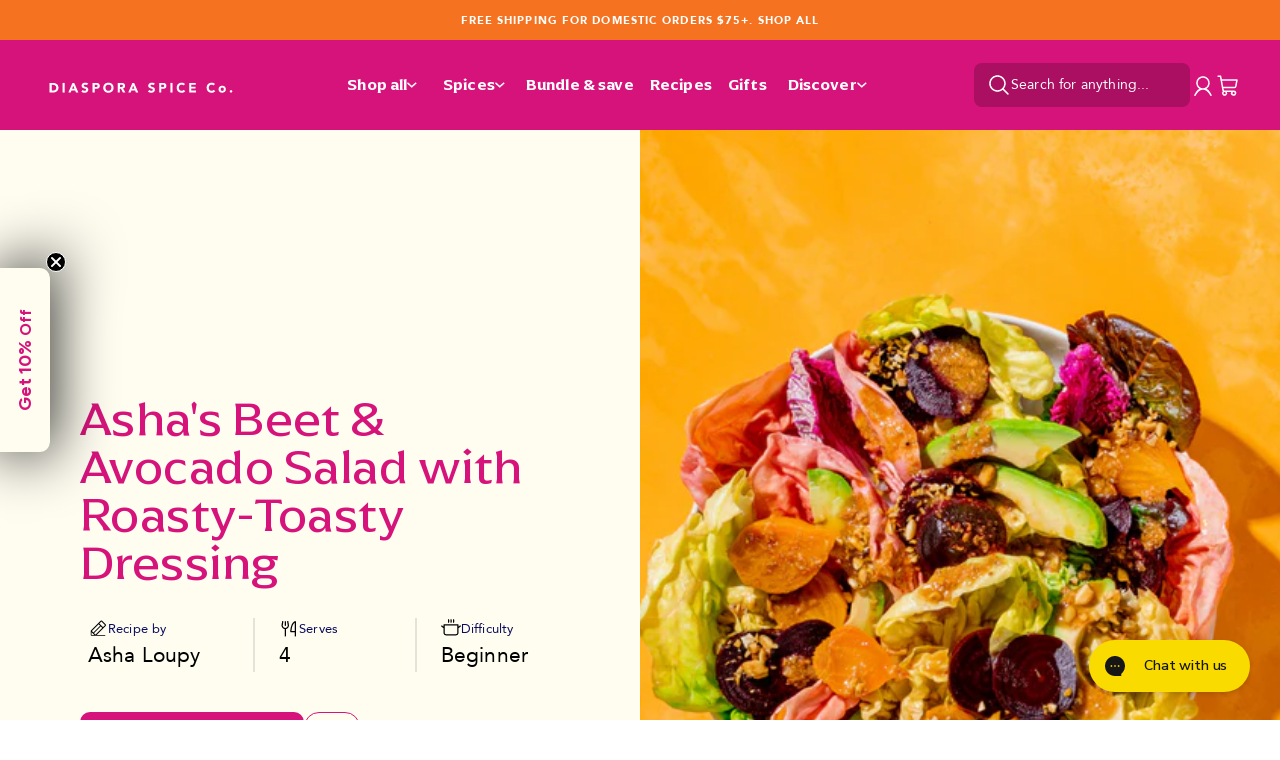

--- FILE ---
content_type: text/css
request_url: https://www.diasporaco.com/cdn/shop/t/151/assets/base.css?v=161281471381646462101769064447
body_size: 22447
content:
[data-aos][data-aos][data-aos-duration="50"],body[data-aos-duration="50"] [data-aos]{transition-duration:50ms}[data-aos][data-aos][data-aos-delay="50"],body[data-aos-delay="50"] [data-aos]{transition-delay:0}[data-aos][data-aos][data-aos-delay="50"].aos-animate,body[data-aos-delay="50"] [data-aos].aos-animate{transition-delay:50ms}[data-aos][data-aos][data-aos-duration="100"],body[data-aos-duration="100"] [data-aos]{transition-duration:.1s}[data-aos][data-aos][data-aos-delay="100"],body[data-aos-delay="100"] [data-aos]{transition-delay:0}[data-aos][data-aos][data-aos-delay="100"].aos-animate,body[data-aos-delay="100"] [data-aos].aos-animate{transition-delay:.1s}[data-aos][data-aos][data-aos-duration="150"],body[data-aos-duration="150"] [data-aos]{transition-duration:.15s}[data-aos][data-aos][data-aos-delay="150"],body[data-aos-delay="150"] [data-aos]{transition-delay:0}[data-aos][data-aos][data-aos-delay="150"].aos-animate,body[data-aos-delay="150"] [data-aos].aos-animate{transition-delay:.15s}[data-aos][data-aos][data-aos-duration="200"],body[data-aos-duration="200"] [data-aos]{transition-duration:.2s}[data-aos][data-aos][data-aos-delay="200"],body[data-aos-delay="200"] [data-aos]{transition-delay:0}[data-aos][data-aos][data-aos-delay="200"].aos-animate,body[data-aos-delay="200"] [data-aos].aos-animate{transition-delay:.2s}[data-aos][data-aos][data-aos-duration="250"],body[data-aos-duration="250"] [data-aos]{transition-duration:.25s}[data-aos][data-aos][data-aos-delay="250"],body[data-aos-delay="250"] [data-aos]{transition-delay:0}[data-aos][data-aos][data-aos-delay="250"].aos-animate,body[data-aos-delay="250"] [data-aos].aos-animate{transition-delay:.25s}[data-aos][data-aos][data-aos-duration="300"],body[data-aos-duration="300"] [data-aos]{transition-duration:.3s}[data-aos][data-aos][data-aos-delay="300"],body[data-aos-delay="300"] [data-aos]{transition-delay:0}[data-aos][data-aos][data-aos-delay="300"].aos-animate,body[data-aos-delay="300"] [data-aos].aos-animate{transition-delay:.3s}[data-aos][data-aos][data-aos-duration="350"],body[data-aos-duration="350"] [data-aos]{transition-duration:.35s}[data-aos][data-aos][data-aos-delay="350"],body[data-aos-delay="350"] [data-aos]{transition-delay:0}[data-aos][data-aos][data-aos-delay="350"].aos-animate,body[data-aos-delay="350"] [data-aos].aos-animate{transition-delay:.35s}[data-aos][data-aos][data-aos-duration="400"],body[data-aos-duration="400"] [data-aos]{transition-duration:.4s}[data-aos][data-aos][data-aos-delay="400"],body[data-aos-delay="400"] [data-aos]{transition-delay:0}[data-aos][data-aos][data-aos-delay="400"].aos-animate,body[data-aos-delay="400"] [data-aos].aos-animate{transition-delay:.4s}[data-aos][data-aos][data-aos-duration="450"],body[data-aos-duration="450"] [data-aos]{transition-duration:.45s}[data-aos][data-aos][data-aos-delay="450"],body[data-aos-delay="450"] [data-aos]{transition-delay:0}[data-aos][data-aos][data-aos-delay="450"].aos-animate,body[data-aos-delay="450"] [data-aos].aos-animate{transition-delay:.45s}[data-aos][data-aos][data-aos-duration="500"],body[data-aos-duration="500"] [data-aos]{transition-duration:.5s}[data-aos][data-aos][data-aos-delay="500"],body[data-aos-delay="500"] [data-aos]{transition-delay:0}[data-aos][data-aos][data-aos-delay="500"].aos-animate,body[data-aos-delay="500"] [data-aos].aos-animate{transition-delay:.5s}[data-aos][data-aos][data-aos-duration="550"],body[data-aos-duration="550"] [data-aos]{transition-duration:.55s}[data-aos][data-aos][data-aos-delay="550"],body[data-aos-delay="550"] [data-aos]{transition-delay:0}[data-aos][data-aos][data-aos-delay="550"].aos-animate,body[data-aos-delay="550"] [data-aos].aos-animate{transition-delay:.55s}[data-aos][data-aos][data-aos-duration="600"],body[data-aos-duration="600"] [data-aos]{transition-duration:.6s}[data-aos][data-aos][data-aos-delay="600"],body[data-aos-delay="600"] [data-aos]{transition-delay:0}[data-aos][data-aos][data-aos-delay="600"].aos-animate,body[data-aos-delay="600"] [data-aos].aos-animate{transition-delay:.6s}[data-aos][data-aos][data-aos-duration="650"],body[data-aos-duration="650"] [data-aos]{transition-duration:.65s}[data-aos][data-aos][data-aos-delay="650"],body[data-aos-delay="650"] [data-aos]{transition-delay:0}[data-aos][data-aos][data-aos-delay="650"].aos-animate,body[data-aos-delay="650"] [data-aos].aos-animate{transition-delay:.65s}[data-aos][data-aos][data-aos-duration="700"],body[data-aos-duration="700"] [data-aos]{transition-duration:.7s}[data-aos][data-aos][data-aos-delay="700"],body[data-aos-delay="700"] [data-aos]{transition-delay:0}[data-aos][data-aos][data-aos-delay="700"].aos-animate,body[data-aos-delay="700"] [data-aos].aos-animate{transition-delay:.7s}[data-aos][data-aos][data-aos-duration="750"],body[data-aos-duration="750"] [data-aos]{transition-duration:.75s}[data-aos][data-aos][data-aos-delay="750"],body[data-aos-delay="750"] [data-aos]{transition-delay:0}[data-aos][data-aos][data-aos-delay="750"].aos-animate,body[data-aos-delay="750"] [data-aos].aos-animate{transition-delay:.75s}[data-aos][data-aos][data-aos-duration="800"],body[data-aos-duration="800"] [data-aos]{transition-duration:.8s}[data-aos][data-aos][data-aos-delay="800"],body[data-aos-delay="800"] [data-aos]{transition-delay:0}[data-aos][data-aos][data-aos-delay="800"].aos-animate,body[data-aos-delay="800"] [data-aos].aos-animate{transition-delay:.8s}[data-aos][data-aos][data-aos-duration="850"],body[data-aos-duration="850"] [data-aos]{transition-duration:.85s}[data-aos][data-aos][data-aos-delay="850"],body[data-aos-delay="850"] [data-aos]{transition-delay:0}[data-aos][data-aos][data-aos-delay="850"].aos-animate,body[data-aos-delay="850"] [data-aos].aos-animate{transition-delay:.85s}[data-aos][data-aos][data-aos-duration="900"],body[data-aos-duration="900"] [data-aos]{transition-duration:.9s}[data-aos][data-aos][data-aos-delay="900"],body[data-aos-delay="900"] [data-aos]{transition-delay:0}[data-aos][data-aos][data-aos-delay="900"].aos-animate,body[data-aos-delay="900"] [data-aos].aos-animate{transition-delay:.9s}[data-aos][data-aos][data-aos-duration="950"],body[data-aos-duration="950"] [data-aos]{transition-duration:.95s}[data-aos][data-aos][data-aos-delay="950"],body[data-aos-delay="950"] [data-aos]{transition-delay:0}[data-aos][data-aos][data-aos-delay="950"].aos-animate,body[data-aos-delay="950"] [data-aos].aos-animate{transition-delay:.95s}[data-aos][data-aos][data-aos-duration="1000"],body[data-aos-duration="1000"] [data-aos]{transition-duration:1s}[data-aos][data-aos][data-aos-delay="1000"],body[data-aos-delay="1000"] [data-aos]{transition-delay:0}[data-aos][data-aos][data-aos-delay="1000"].aos-animate,body[data-aos-delay="1000"] [data-aos].aos-animate{transition-delay:1s}[data-aos][data-aos][data-aos-duration="1050"],body[data-aos-duration="1050"] [data-aos]{transition-duration:1.05s}[data-aos][data-aos][data-aos-delay="1050"],body[data-aos-delay="1050"] [data-aos]{transition-delay:0}[data-aos][data-aos][data-aos-delay="1050"].aos-animate,body[data-aos-delay="1050"] [data-aos].aos-animate{transition-delay:1.05s}[data-aos][data-aos][data-aos-duration="1100"],body[data-aos-duration="1100"] [data-aos]{transition-duration:1.1s}[data-aos][data-aos][data-aos-delay="1100"],body[data-aos-delay="1100"] [data-aos]{transition-delay:0}[data-aos][data-aos][data-aos-delay="1100"].aos-animate,body[data-aos-delay="1100"] [data-aos].aos-animate{transition-delay:1.1s}[data-aos][data-aos][data-aos-duration="1150"],body[data-aos-duration="1150"] [data-aos]{transition-duration:1.15s}[data-aos][data-aos][data-aos-delay="1150"],body[data-aos-delay="1150"] [data-aos]{transition-delay:0}[data-aos][data-aos][data-aos-delay="1150"].aos-animate,body[data-aos-delay="1150"] [data-aos].aos-animate{transition-delay:1.15s}[data-aos][data-aos][data-aos-duration="1200"],body[data-aos-duration="1200"] [data-aos]{transition-duration:1.2s}[data-aos][data-aos][data-aos-delay="1200"],body[data-aos-delay="1200"] [data-aos]{transition-delay:0}[data-aos][data-aos][data-aos-delay="1200"].aos-animate,body[data-aos-delay="1200"] [data-aos].aos-animate{transition-delay:1.2s}[data-aos][data-aos][data-aos-duration="1250"],body[data-aos-duration="1250"] [data-aos]{transition-duration:1.25s}[data-aos][data-aos][data-aos-delay="1250"],body[data-aos-delay="1250"] [data-aos]{transition-delay:0}[data-aos][data-aos][data-aos-delay="1250"].aos-animate,body[data-aos-delay="1250"] [data-aos].aos-animate{transition-delay:1.25s}[data-aos][data-aos][data-aos-duration="1300"],body[data-aos-duration="1300"] [data-aos]{transition-duration:1.3s}[data-aos][data-aos][data-aos-delay="1300"],body[data-aos-delay="1300"] [data-aos]{transition-delay:0}[data-aos][data-aos][data-aos-delay="1300"].aos-animate,body[data-aos-delay="1300"] [data-aos].aos-animate{transition-delay:1.3s}[data-aos][data-aos][data-aos-duration="1350"],body[data-aos-duration="1350"] [data-aos]{transition-duration:1.35s}[data-aos][data-aos][data-aos-delay="1350"],body[data-aos-delay="1350"] [data-aos]{transition-delay:0}[data-aos][data-aos][data-aos-delay="1350"].aos-animate,body[data-aos-delay="1350"] [data-aos].aos-animate{transition-delay:1.35s}[data-aos][data-aos][data-aos-duration="1400"],body[data-aos-duration="1400"] [data-aos]{transition-duration:1.4s}[data-aos][data-aos][data-aos-delay="1400"],body[data-aos-delay="1400"] [data-aos]{transition-delay:0}[data-aos][data-aos][data-aos-delay="1400"].aos-animate,body[data-aos-delay="1400"] [data-aos].aos-animate{transition-delay:1.4s}[data-aos][data-aos][data-aos-duration="1450"],body[data-aos-duration="1450"] [data-aos]{transition-duration:1.45s}[data-aos][data-aos][data-aos-delay="1450"],body[data-aos-delay="1450"] [data-aos]{transition-delay:0}[data-aos][data-aos][data-aos-delay="1450"].aos-animate,body[data-aos-delay="1450"] [data-aos].aos-animate{transition-delay:1.45s}[data-aos][data-aos][data-aos-duration="1500"],body[data-aos-duration="1500"] [data-aos]{transition-duration:1.5s}[data-aos][data-aos][data-aos-delay="1500"],body[data-aos-delay="1500"] [data-aos]{transition-delay:0}[data-aos][data-aos][data-aos-delay="1500"].aos-animate,body[data-aos-delay="1500"] [data-aos].aos-animate{transition-delay:1.5s}[data-aos][data-aos][data-aos-duration="1550"],body[data-aos-duration="1550"] [data-aos]{transition-duration:1.55s}[data-aos][data-aos][data-aos-delay="1550"],body[data-aos-delay="1550"] [data-aos]{transition-delay:0}[data-aos][data-aos][data-aos-delay="1550"].aos-animate,body[data-aos-delay="1550"] [data-aos].aos-animate{transition-delay:1.55s}[data-aos][data-aos][data-aos-duration="1600"],body[data-aos-duration="1600"] [data-aos]{transition-duration:1.6s}[data-aos][data-aos][data-aos-delay="1600"],body[data-aos-delay="1600"] [data-aos]{transition-delay:0}[data-aos][data-aos][data-aos-delay="1600"].aos-animate,body[data-aos-delay="1600"] [data-aos].aos-animate{transition-delay:1.6s}[data-aos][data-aos][data-aos-duration="1650"],body[data-aos-duration="1650"] [data-aos]{transition-duration:1.65s}[data-aos][data-aos][data-aos-delay="1650"],body[data-aos-delay="1650"] [data-aos]{transition-delay:0}[data-aos][data-aos][data-aos-delay="1650"].aos-animate,body[data-aos-delay="1650"] [data-aos].aos-animate{transition-delay:1.65s}[data-aos][data-aos][data-aos-duration="1700"],body[data-aos-duration="1700"] [data-aos]{transition-duration:1.7s}[data-aos][data-aos][data-aos-delay="1700"],body[data-aos-delay="1700"] [data-aos]{transition-delay:0}[data-aos][data-aos][data-aos-delay="1700"].aos-animate,body[data-aos-delay="1700"] [data-aos].aos-animate{transition-delay:1.7s}[data-aos][data-aos][data-aos-duration="1750"],body[data-aos-duration="1750"] [data-aos]{transition-duration:1.75s}[data-aos][data-aos][data-aos-delay="1750"],body[data-aos-delay="1750"] [data-aos]{transition-delay:0}[data-aos][data-aos][data-aos-delay="1750"].aos-animate,body[data-aos-delay="1750"] [data-aos].aos-animate{transition-delay:1.75s}[data-aos][data-aos][data-aos-duration="1800"],body[data-aos-duration="1800"] [data-aos]{transition-duration:1.8s}[data-aos][data-aos][data-aos-delay="1800"],body[data-aos-delay="1800"] [data-aos]{transition-delay:0}[data-aos][data-aos][data-aos-delay="1800"].aos-animate,body[data-aos-delay="1800"] [data-aos].aos-animate{transition-delay:1.8s}[data-aos][data-aos][data-aos-duration="1850"],body[data-aos-duration="1850"] [data-aos]{transition-duration:1.85s}[data-aos][data-aos][data-aos-delay="1850"],body[data-aos-delay="1850"] [data-aos]{transition-delay:0}[data-aos][data-aos][data-aos-delay="1850"].aos-animate,body[data-aos-delay="1850"] [data-aos].aos-animate{transition-delay:1.85s}[data-aos][data-aos][data-aos-duration="1900"],body[data-aos-duration="1900"] [data-aos]{transition-duration:1.9s}[data-aos][data-aos][data-aos-delay="1900"],body[data-aos-delay="1900"] [data-aos]{transition-delay:0}[data-aos][data-aos][data-aos-delay="1900"].aos-animate,body[data-aos-delay="1900"] [data-aos].aos-animate{transition-delay:1.9s}[data-aos][data-aos][data-aos-duration="1950"],body[data-aos-duration="1950"] [data-aos]{transition-duration:1.95s}[data-aos][data-aos][data-aos-delay="1950"],body[data-aos-delay="1950"] [data-aos]{transition-delay:0}[data-aos][data-aos][data-aos-delay="1950"].aos-animate,body[data-aos-delay="1950"] [data-aos].aos-animate{transition-delay:1.95s}[data-aos][data-aos][data-aos-duration="2000"],body[data-aos-duration="2000"] [data-aos]{transition-duration:2s}[data-aos][data-aos][data-aos-delay="2000"],body[data-aos-delay="2000"] [data-aos]{transition-delay:0}[data-aos][data-aos][data-aos-delay="2000"].aos-animate,body[data-aos-delay="2000"] [data-aos].aos-animate{transition-delay:2s}[data-aos][data-aos][data-aos-duration="2050"],body[data-aos-duration="2050"] [data-aos]{transition-duration:2.05s}[data-aos][data-aos][data-aos-delay="2050"],body[data-aos-delay="2050"] [data-aos]{transition-delay:0}[data-aos][data-aos][data-aos-delay="2050"].aos-animate,body[data-aos-delay="2050"] [data-aos].aos-animate{transition-delay:2.05s}[data-aos][data-aos][data-aos-duration="2100"],body[data-aos-duration="2100"] [data-aos]{transition-duration:2.1s}[data-aos][data-aos][data-aos-delay="2100"],body[data-aos-delay="2100"] [data-aos]{transition-delay:0}[data-aos][data-aos][data-aos-delay="2100"].aos-animate,body[data-aos-delay="2100"] [data-aos].aos-animate{transition-delay:2.1s}[data-aos][data-aos][data-aos-duration="2150"],body[data-aos-duration="2150"] [data-aos]{transition-duration:2.15s}[data-aos][data-aos][data-aos-delay="2150"],body[data-aos-delay="2150"] [data-aos]{transition-delay:0}[data-aos][data-aos][data-aos-delay="2150"].aos-animate,body[data-aos-delay="2150"] [data-aos].aos-animate{transition-delay:2.15s}[data-aos][data-aos][data-aos-duration="2200"],body[data-aos-duration="2200"] [data-aos]{transition-duration:2.2s}[data-aos][data-aos][data-aos-delay="2200"],body[data-aos-delay="2200"] [data-aos]{transition-delay:0}[data-aos][data-aos][data-aos-delay="2200"].aos-animate,body[data-aos-delay="2200"] [data-aos].aos-animate{transition-delay:2.2s}[data-aos][data-aos][data-aos-duration="2250"],body[data-aos-duration="2250"] [data-aos]{transition-duration:2.25s}[data-aos][data-aos][data-aos-delay="2250"],body[data-aos-delay="2250"] [data-aos]{transition-delay:0}[data-aos][data-aos][data-aos-delay="2250"].aos-animate,body[data-aos-delay="2250"] [data-aos].aos-animate{transition-delay:2.25s}[data-aos][data-aos][data-aos-duration="2300"],body[data-aos-duration="2300"] [data-aos]{transition-duration:2.3s}[data-aos][data-aos][data-aos-delay="2300"],body[data-aos-delay="2300"] [data-aos]{transition-delay:0}[data-aos][data-aos][data-aos-delay="2300"].aos-animate,body[data-aos-delay="2300"] [data-aos].aos-animate{transition-delay:2.3s}[data-aos][data-aos][data-aos-duration="2350"],body[data-aos-duration="2350"] [data-aos]{transition-duration:2.35s}[data-aos][data-aos][data-aos-delay="2350"],body[data-aos-delay="2350"] [data-aos]{transition-delay:0}[data-aos][data-aos][data-aos-delay="2350"].aos-animate,body[data-aos-delay="2350"] [data-aos].aos-animate{transition-delay:2.35s}[data-aos][data-aos][data-aos-duration="2400"],body[data-aos-duration="2400"] [data-aos]{transition-duration:2.4s}[data-aos][data-aos][data-aos-delay="2400"],body[data-aos-delay="2400"] [data-aos]{transition-delay:0}[data-aos][data-aos][data-aos-delay="2400"].aos-animate,body[data-aos-delay="2400"] [data-aos].aos-animate{transition-delay:2.4s}[data-aos][data-aos][data-aos-duration="2450"],body[data-aos-duration="2450"] [data-aos]{transition-duration:2.45s}[data-aos][data-aos][data-aos-delay="2450"],body[data-aos-delay="2450"] [data-aos]{transition-delay:0}[data-aos][data-aos][data-aos-delay="2450"].aos-animate,body[data-aos-delay="2450"] [data-aos].aos-animate{transition-delay:2.45s}[data-aos][data-aos][data-aos-duration="2500"],body[data-aos-duration="2500"] [data-aos]{transition-duration:2.5s}[data-aos][data-aos][data-aos-delay="2500"],body[data-aos-delay="2500"] [data-aos]{transition-delay:0}[data-aos][data-aos][data-aos-delay="2500"].aos-animate,body[data-aos-delay="2500"] [data-aos].aos-animate{transition-delay:2.5s}[data-aos][data-aos][data-aos-duration="2550"],body[data-aos-duration="2550"] [data-aos]{transition-duration:2.55s}[data-aos][data-aos][data-aos-delay="2550"],body[data-aos-delay="2550"] [data-aos]{transition-delay:0}[data-aos][data-aos][data-aos-delay="2550"].aos-animate,body[data-aos-delay="2550"] [data-aos].aos-animate{transition-delay:2.55s}[data-aos][data-aos][data-aos-duration="2600"],body[data-aos-duration="2600"] [data-aos]{transition-duration:2.6s}[data-aos][data-aos][data-aos-delay="2600"],body[data-aos-delay="2600"] [data-aos]{transition-delay:0}[data-aos][data-aos][data-aos-delay="2600"].aos-animate,body[data-aos-delay="2600"] [data-aos].aos-animate{transition-delay:2.6s}[data-aos][data-aos][data-aos-duration="2650"],body[data-aos-duration="2650"] [data-aos]{transition-duration:2.65s}[data-aos][data-aos][data-aos-delay="2650"],body[data-aos-delay="2650"] [data-aos]{transition-delay:0}[data-aos][data-aos][data-aos-delay="2650"].aos-animate,body[data-aos-delay="2650"] [data-aos].aos-animate{transition-delay:2.65s}[data-aos][data-aos][data-aos-duration="2700"],body[data-aos-duration="2700"] [data-aos]{transition-duration:2.7s}[data-aos][data-aos][data-aos-delay="2700"],body[data-aos-delay="2700"] [data-aos]{transition-delay:0}[data-aos][data-aos][data-aos-delay="2700"].aos-animate,body[data-aos-delay="2700"] [data-aos].aos-animate{transition-delay:2.7s}[data-aos][data-aos][data-aos-duration="2750"],body[data-aos-duration="2750"] [data-aos]{transition-duration:2.75s}[data-aos][data-aos][data-aos-delay="2750"],body[data-aos-delay="2750"] [data-aos]{transition-delay:0}[data-aos][data-aos][data-aos-delay="2750"].aos-animate,body[data-aos-delay="2750"] [data-aos].aos-animate{transition-delay:2.75s}[data-aos][data-aos][data-aos-duration="2800"],body[data-aos-duration="2800"] [data-aos]{transition-duration:2.8s}[data-aos][data-aos][data-aos-delay="2800"],body[data-aos-delay="2800"] [data-aos]{transition-delay:0}[data-aos][data-aos][data-aos-delay="2800"].aos-animate,body[data-aos-delay="2800"] [data-aos].aos-animate{transition-delay:2.8s}[data-aos][data-aos][data-aos-duration="2850"],body[data-aos-duration="2850"] [data-aos]{transition-duration:2.85s}[data-aos][data-aos][data-aos-delay="2850"],body[data-aos-delay="2850"] [data-aos]{transition-delay:0}[data-aos][data-aos][data-aos-delay="2850"].aos-animate,body[data-aos-delay="2850"] [data-aos].aos-animate{transition-delay:2.85s}[data-aos][data-aos][data-aos-duration="2900"],body[data-aos-duration="2900"] [data-aos]{transition-duration:2.9s}[data-aos][data-aos][data-aos-delay="2900"],body[data-aos-delay="2900"] [data-aos]{transition-delay:0}[data-aos][data-aos][data-aos-delay="2900"].aos-animate,body[data-aos-delay="2900"] [data-aos].aos-animate{transition-delay:2.9s}[data-aos][data-aos][data-aos-duration="2950"],body[data-aos-duration="2950"] [data-aos]{transition-duration:2.95s}[data-aos][data-aos][data-aos-delay="2950"],body[data-aos-delay="2950"] [data-aos]{transition-delay:0}[data-aos][data-aos][data-aos-delay="2950"].aos-animate,body[data-aos-delay="2950"] [data-aos].aos-animate{transition-delay:2.95s}[data-aos][data-aos][data-aos-duration="3000"],body[data-aos-duration="3000"] [data-aos]{transition-duration:3s}[data-aos][data-aos][data-aos-delay="3000"],body[data-aos-delay="3000"] [data-aos]{transition-delay:0}[data-aos][data-aos][data-aos-delay="3000"].aos-animate,body[data-aos-delay="3000"] [data-aos].aos-animate{transition-delay:3s}[data-aos][data-aos][data-aos-easing=linear],body[data-aos-easing=linear] [data-aos]{transition-timing-function:cubic-bezier(.25,.25,.75,.75)}[data-aos][data-aos][data-aos-easing=ease],body[data-aos-easing=ease] [data-aos]{transition-timing-function:ease}[data-aos][data-aos][data-aos-easing=ease-in],body[data-aos-easing=ease-in] [data-aos]{transition-timing-function:ease-in}[data-aos][data-aos][data-aos-easing=ease-out],body[data-aos-easing=ease-out] [data-aos]{transition-timing-function:ease-out}[data-aos][data-aos][data-aos-easing=ease-in-out],body[data-aos-easing=ease-in-out] [data-aos]{transition-timing-function:ease-in-out}[data-aos][data-aos][data-aos-easing=ease-in-back],body[data-aos-easing=ease-in-back] [data-aos]{transition-timing-function:cubic-bezier(.6,-.28,.735,.045)}[data-aos][data-aos][data-aos-easing=ease-out-back],body[data-aos-easing=ease-out-back] [data-aos]{transition-timing-function:cubic-bezier(.175,.885,.32,1.275)}[data-aos][data-aos][data-aos-easing=ease-in-out-back],body[data-aos-easing=ease-in-out-back] [data-aos]{transition-timing-function:cubic-bezier(.68,-.55,.265,1.55)}[data-aos][data-aos][data-aos-easing=ease-in-sine],body[data-aos-easing=ease-in-sine] [data-aos]{transition-timing-function:cubic-bezier(.47,0,.745,.715)}[data-aos][data-aos][data-aos-easing=ease-out-sine],body[data-aos-easing=ease-out-sine] [data-aos]{transition-timing-function:cubic-bezier(.39,.575,.565,1)}[data-aos][data-aos][data-aos-easing=ease-in-out-sine],body[data-aos-easing=ease-in-out-sine] [data-aos]{transition-timing-function:cubic-bezier(.445,.05,.55,.95)}[data-aos][data-aos][data-aos-easing=ease-in-quad],body[data-aos-easing=ease-in-quad] [data-aos]{transition-timing-function:cubic-bezier(.55,.085,.68,.53)}[data-aos][data-aos][data-aos-easing=ease-out-quad],body[data-aos-easing=ease-out-quad] [data-aos]{transition-timing-function:cubic-bezier(.25,.46,.45,.94)}[data-aos][data-aos][data-aos-easing=ease-in-out-quad],body[data-aos-easing=ease-in-out-quad] [data-aos]{transition-timing-function:cubic-bezier(.455,.03,.515,.955)}[data-aos][data-aos][data-aos-easing=ease-in-cubic],body[data-aos-easing=ease-in-cubic] [data-aos]{transition-timing-function:cubic-bezier(.55,.085,.68,.53)}[data-aos][data-aos][data-aos-easing=ease-out-cubic],body[data-aos-easing=ease-out-cubic] [data-aos]{transition-timing-function:cubic-bezier(.25,.46,.45,.94)}[data-aos][data-aos][data-aos-easing=ease-in-out-cubic],body[data-aos-easing=ease-in-out-cubic] [data-aos]{transition-timing-function:cubic-bezier(.455,.03,.515,.955)}[data-aos][data-aos][data-aos-easing=ease-in-quart],body[data-aos-easing=ease-in-quart] [data-aos]{transition-timing-function:cubic-bezier(.55,.085,.68,.53)}[data-aos][data-aos][data-aos-easing=ease-out-quart],body[data-aos-easing=ease-out-quart] [data-aos]{transition-timing-function:cubic-bezier(.25,.46,.45,.94)}[data-aos][data-aos][data-aos-easing=ease-in-out-quart],body[data-aos-easing=ease-in-out-quart] [data-aos]{transition-timing-function:cubic-bezier(.455,.03,.515,.955)}[data-aos^=fade][data-aos^=fade]{opacity:0;transition-property:opacity,transform}[data-aos^=fade][data-aos^=fade].aos-animate{opacity:1;transform:translateZ(0)}[data-aos=fade-up]{transform:translate3d(0,100px,0)}[data-aos=fade-down]{transform:translate3d(0,-100px,0)}[data-aos=fade-right]{transform:translate3d(-100px,0,0)}[data-aos=fade-left]{transform:translate3d(100px,0,0)}[data-aos=fade-up-right]{transform:translate3d(-100px,100px,0)}[data-aos=fade-up-left]{transform:translate3d(100px,100px,0)}[data-aos=fade-down-right]{transform:translate3d(-100px,-100px,0)}[data-aos=fade-down-left]{transform:translate3d(100px,-100px,0)}[data-aos^=zoom][data-aos^=zoom]{opacity:0;transition-property:opacity,transform}[data-aos^=zoom][data-aos^=zoom].aos-animate{opacity:1;transform:translateZ(0) scale(1)}[data-aos=zoom-in]{transform:scale(.6)}[data-aos=zoom-in-up]{transform:translate3d(0,100px,0) scale(.6)}[data-aos=zoom-in-down]{transform:translate3d(0,-100px,0) scale(.6)}[data-aos=zoom-in-right]{transform:translate3d(-100px,0,0) scale(.6)}[data-aos=zoom-in-left]{transform:translate3d(100px,0,0) scale(.6)}[data-aos=zoom-out]{transform:scale(1.2)}[data-aos=zoom-out-up]{transform:translate3d(0,100px,0) scale(1.2)}[data-aos=zoom-out-down]{transform:translate3d(0,-100px,0) scale(1.2)}[data-aos=zoom-out-right]{transform:translate3d(-100px,0,0) scale(1.2)}[data-aos=zoom-out-left]{transform:translate3d(100px,0,0) scale(1.2)}[data-aos^=slide][data-aos^=slide]{transition-property:transform}[data-aos^=slide][data-aos^=slide].aos-animate{transform:translateZ(0)}[data-aos=slide-up]{transform:translate3d(0,100%,0)}[data-aos=slide-down]{transform:translate3d(0,-100%,0)}[data-aos=slide-right]{transform:translate3d(-100%,0,0)}[data-aos=slide-left]{transform:translate3d(100%,0,0)}[data-aos^=flip][data-aos^=flip]{backface-visibility:hidden;transition-property:transform}[data-aos=flip-left]{transform:perspective(2500px) rotateY(-100deg)}[data-aos=flip-left].aos-animate{transform:perspective(2500px) rotateY(0)}[data-aos=flip-right]{transform:perspective(2500px) rotateY(100deg)}[data-aos=flip-right].aos-animate{transform:perspective(2500px) rotateY(0)}[data-aos=flip-up]{transform:perspective(2500px) rotateX(-100deg)}[data-aos=flip-up].aos-animate{transform:perspective(2500px) rotateX(0)}[data-aos=flip-down]{transform:perspective(2500px) rotateX(100deg)}[data-aos=flip-down].aos-animate{transform:perspective(2500px) rotateX(0)}*,:before,:after{--tw-translate-x:0;--tw-translate-y:0;--tw-rotate:0;--tw-skew-x:0;--tw-skew-y:0;--tw-scale-x:1;--tw-scale-y:1;--tw-pan-x: ;--tw-pan-y: ;--tw-pinch-zoom: ;--tw-scroll-snap-strictness:proximity;--tw-ordinal: ;--tw-slashed-zero: ;--tw-numeric-figure: ;--tw-numeric-spacing: ;--tw-numeric-fraction: ;--tw-ring-inset: ;--tw-ring-offset-width:0px;--tw-ring-offset-color:#fff;--tw-ring-color:rgba(59, 130, 246, .5);--tw-ring-offset-shadow:0 0 rgba(0,0,0,0);--tw-ring-shadow:0 0 rgba(0,0,0,0);--tw-shadow:0 0 rgba(0,0,0,0);--tw-shadow-colored:0 0 rgba(0,0,0,0);--tw-blur: ;--tw-brightness: ;--tw-contrast: ;--tw-grayscale: ;--tw-hue-rotate: ;--tw-invert: ;--tw-saturate: ;--tw-sepia: ;--tw-drop-shadow: ;--tw-backdrop-blur: ;--tw-backdrop-brightness: ;--tw-backdrop-contrast: ;--tw-backdrop-grayscale: ;--tw-backdrop-hue-rotate: ;--tw-backdrop-invert: ;--tw-backdrop-opacity: ;--tw-backdrop-saturate: ;--tw-backdrop-sepia: }.container{width:100%}.\!container{width:100%!important}@media (min-width: 450px){.container{max-width:450px}.\!container{max-width:450px!important}}@media (min-width: 640px){.container{max-width:640px}.\!container{max-width:640px!important}}@media (min-width: 750px){.container{max-width:750px}.\!container{max-width:750px!important}}@media (min-width: 1100px){.container{max-width:1100px}.\!container{max-width:1100px!important}}@media (min-width: 1280px){.container{max-width:1280px}.\!container{max-width:1280px!important}}@media (min-width: 1440px){.container{max-width:1440px}.\!container{max-width:1440px!important}}@media (min-width: 1536px){.container{max-width:1536px}.\!container{max-width:1536px!important}}@media (min-width: 1580px){.container{max-width:1580px}.\!container{max-width:1580px!important}}.sr-only{position:absolute;width:1px;height:1px;padding:0;margin:-1px;overflow:hidden;clip:rect(0,0,0,0);white-space:nowrap;border-width:0}.pointer-events-none{pointer-events:none}.visible{visibility:visible}.invisible{visibility:hidden}.static{position:static}.fixed{position:fixed}.absolute{position:absolute}.relative{position:relative}.sticky{position:sticky}.\!sticky{position:sticky!important}.inset-0{top:0;right:0;bottom:0;left:0}.inset-6{top:1.5rem;right:1.5rem;bottom:1.5rem;left:1.5rem}.inset-10{top:2.5rem;right:2.5rem;bottom:2.5rem;left:2.5rem}.-inset-px{top:-1px;right:-1px;bottom:-1px;left:-1px}.inset-y-0{top:0;bottom:0}.top-nav{top:var(--nav-height)}.left-0{left:0}.bottom-0{bottom:0}.-top-20{top:-5rem}.left-16{left:4rem}.-right-4{right:-1rem}.right-0{right:0}.bottom-3{bottom:.75rem}.-bottom-11{bottom:-2.75rem}.top-0{top:0}.-top-1{top:-.25rem}.-left-1{left:-.25rem}.top-6{top:1.5rem}.right-6{right:1.5rem}.top-5{top:1.25rem}.right-16{right:4rem}.-top-16{top:-4rem}.top-banner-height{top:var(--banner-height)}.-right-9{right:-2.25rem}.-top-2{top:-.5rem}.-left-9{left:-2.25rem}.-bottom-1{bottom:-.25rem}.top-10{top:2.5rem}.left-10{left:2.5rem}.right-10{right:2.5rem}.bottom-10{bottom:2.5rem}.bottom-5{bottom:1.25rem}.-right-3{right:-.75rem}.right-7{right:1.75rem}.left-7{left:1.75rem}.-right-2{right:-.5rem}.bottom-6{bottom:1.5rem}.-top-6{top:-1.5rem}.left-6{left:1.5rem}.-bottom-6{bottom:-1.5rem}.-bottom-24{bottom:-6rem}.-right-14{right:-3.5rem}.bottom-full{bottom:100%}.bottom-14{bottom:3.5rem}.top-1{top:.25rem}.right-1{right:.25rem}.right-2{right:.5rem}.top-2{top:.5rem}.top-nav-w-banner{top:var(--nav-w-banner-height)}.top-nav-w-banner-search{top:calc(var(--nav-w-banner-height) + 43px)}.top-3{top:.75rem}.top-7{top:1.75rem}.top-full{top:100%}.left-1{left:.25rem}.\!top-0{top:0!important}.top-1\/4{top:25%}.right-1\/4{right:25%}.\!left-\[unset\]{left:unset!important}.right-\[-8px\]{right:-8px}.top-\[-12px\]{top:-12px}.top-\[31\%\]{top:31%}.top-\[36\%\]{top:36%}.left-\[65px\]{left:65px}.right-\[65px\]{right:65px}.top-1\/2{top:50%}.top-\[calc\(100\%\+18px\)\]{top:calc(100% + 18px)}.left-1\/2{left:50%}.left-\[16px\]{left:16px}.right-\[16px\]{right:16px}.left-\[30px\]{left:30px}.top-\[-20px\]{top:-20px}.right-\[10px\]{right:10px}.bottom-\[-20px\]{bottom:-20px}.right-\[50px\]{right:50px}.bottom-\[-56px\]{bottom:-56px}.left-\[10px\]{left:10px}.bottom-\[-30px\]{bottom:-30px}.bottom-\[20px\]{bottom:20px}.top-\[20\%\]{top:20%}.bottom-\[5\%\]{bottom:5%}.left-1\/3{left:33.333333%}.top-\[116px\]{top:116px}.-bottom-1\.5{bottom:-.375rem}.-top-\[20px\]{top:-20px}.-right-\[4px\]{right:-4px}.-top-\[4px\]{top:-4px}.left-\[0\.6px\]{left:.6px}.-right-\[0\.5px\]{right:-.5px}.z-10{z-index:10}.z-20{z-index:20}.z-header{z-index:var(--z-index-header)}.-z-10{z-index:-10}.z-30{z-index:30}.z-50{z-index:50}.z-cart{z-index:var(--z-index-cart)}.z-underlay{z-index:var(--z-index-underlay)}.z-underlay-search{z-index:var(--z-index-underlay-search)}.z-search{z-index:var(--z-index-search)}.\!z-\[999999\]{z-index:999999!important}.z-\[5\]{z-index:5}.z-\[10\]{z-index:10}.z-\[9999\]{z-index:9999}.z-\[100000\]{z-index:100000}.z-\[999\]{z-index:999}.z-\[1\]{z-index:1}.-order-1{order:-1}.col-span-5{grid-column:span 5 / span 5}.col-span-7{grid-column:span 7 / span 7}.col-span-3{grid-column:span 3 / span 3}.col-span-2{grid-column:span 2 / span 2}.col-span-6{grid-column:span 6 / span 6}.col-span-1{grid-column:span 1 / span 1}.col-span-9{grid-column:span 9 / span 9}.clear-both{clear:both}.m-0{margin:0}.-m-px{margin:-1px}.\!m-0{margin:0!important}.mx-auto{margin-left:auto;margin-right:auto}.my-8{margin-top:2rem;margin-bottom:2rem}.my-4{margin-top:1rem;margin-bottom:1rem}.my-5{margin-top:1.25rem;margin-bottom:1.25rem}.my-7{margin-top:1.75rem;margin-bottom:1.75rem}.my-2{margin-top:.5rem;margin-bottom:.5rem}.my-6{margin-top:1.5rem;margin-bottom:1.5rem}.-mx-2{margin-left:-.5rem;margin-right:-.5rem}.my-12{margin-top:3rem;margin-bottom:3rem}.my-9{margin-top:2.25rem;margin-bottom:2.25rem}.my-14{margin-top:3.5rem;margin-bottom:3.5rem}.my-3{margin-top:.75rem;margin-bottom:.75rem}.my-16{margin-top:4rem;margin-bottom:4rem}.my-\[10px\]{margin-top:10px;margin-bottom:10px}.my-\[4px\]{margin-top:4px;margin-bottom:4px}.my-\[0\.8rem\]{margin-top:.8rem;margin-bottom:.8rem}.-mx-\[1rem\]{margin-left:-1rem;margin-right:-1rem}.my-\[24px\]{margin-top:24px;margin-bottom:24px}.mx-\[9px\]{margin-left:9px;margin-right:9px}.-mx-\[9px\]{margin-left:-9px;margin-right:-9px}.my-\[16px\]{margin-top:16px;margin-bottom:16px}.my-\[40px\]{margin-top:40px;margin-bottom:40px}.\!-mx-\[12px\]{margin-left:-12px!important;margin-right:-12px!important}.-mx-\[12px\]{margin-left:-12px;margin-right:-12px}.mb-3{margin-bottom:.75rem}.mb-5{margin-bottom:1.25rem}.mt-5{margin-top:1.25rem}.mb-10{margin-bottom:2.5rem}.mb-4{margin-bottom:1rem}.mb-0{margin-bottom:0}.mt-4{margin-top:1rem}.mb-2{margin-bottom:.5rem}.mb-1{margin-bottom:.25rem}.mt-3{margin-top:.75rem}.mr-5{margin-right:1.25rem}.mb-9{margin-bottom:2.25rem}.mb-7{margin-bottom:1.75rem}.mt-10{margin-top:2.5rem}.ml-3{margin-left:.75rem}.mr-3{margin-right:.75rem}.-ml-5{margin-left:-1.25rem}.mb-6{margin-bottom:1.5rem}.mr-2{margin-right:.5rem}.mt-7{margin-top:1.75rem}.mb-12{margin-bottom:3rem}.mt-24{margin-top:6rem}.mr-4{margin-right:1rem}.mt-36{margin-top:9rem}.mr-0{margin-right:0}.mt-14{margin-top:3.5rem}.-mt-10{margin-top:-2.5rem}.-mt-32{margin-top:-8rem}.mt-6{margin-top:1.5rem}.mb-32{margin-bottom:8rem}.ml-16{margin-left:4rem}.mt-2{margin-top:.5rem}.-mb-2{margin-bottom:-.5rem}.ml-1{margin-left:.25rem}.mt-8{margin-top:2rem}.mb-8{margin-bottom:2rem}.ml-px{margin-left:1px}.ml-5{margin-left:1.25rem}.ml-0{margin-left:0}.mt-0{margin-top:0}.ml-10{margin-left:2.5rem}.mt-1{margin-top:.25rem}.ml-4{margin-left:1rem}.ml-2{margin-left:.5rem}.mb-\[12px\]{margin-bottom:12px}.mt-\[24px\]{margin-top:24px}.ml-\[16px\]{margin-left:16px}.mt-\[7px\]{margin-top:7px}.mr-\[11px\]{margin-right:11px}.mt-\[3\.5rem\]{margin-top:3.5rem}.ml-\[8px\]{margin-left:8px}.mb-\[15px\]{margin-bottom:15px}.mb-\[5px\]{margin-bottom:5px}.mb-\[4px\]{margin-bottom:4px}.-mt-\[3px\]{margin-top:-3px}.mt-\[1px\]{margin-top:1px}.mb-1\.5{margin-bottom:.375rem}.mb-2\.5{margin-bottom:.625rem}.mt-\[5px\]{margin-top:5px}.mb-\[6px\]{margin-bottom:6px}.mb-\[24px\]{margin-bottom:24px}.-mt-\[35px\]{margin-top:-35px}.mb-\[8px\]{margin-bottom:8px}.mt-\[6px\]{margin-top:6px}.\!mt-0{margin-top:0!important}.mb-\[0\.5rem\]{margin-bottom:.5rem}.mb-\[16px\]{margin-bottom:16px}.mt-\[16px\]{margin-top:16px}.mt-\[9px\]{margin-top:9px}.mb-\[50px\]{margin-bottom:50px}.mb-\[4\.5vw\]{margin-bottom:4.5vw}.mb-\[28px\]{margin-bottom:28px}.mb-\[25px\]{margin-bottom:25px}.mb-\[32px\]{margin-bottom:32px}.mb-\[3vw\]{margin-bottom:3vw}.mt-\[50px\]{margin-top:50px}.mt-\[25px\]{margin-top:25px}.mt-\[8px\]{margin-top:8px}.mb-\[2px\]{margin-bottom:2px}.\!mb-\[8px\]{margin-bottom:8px!important}.mt-\[12px\]{margin-top:12px}.-mt-\[2px\]{margin-top:-2px}.mt-2\.5{margin-top:.625rem}.-mb-2\.5{margin-bottom:-.625rem}.ml-1\.5{margin-left:.375rem}.\!mt-4{margin-top:1rem!important}.mb-\[0\]{margin-bottom:0}.\!mb-\[20px\]{margin-bottom:20px!important}.mr-\[8px\]{margin-right:8px}.mt-\[30px\]{margin-top:30px}.box-content{box-sizing:content-box}.block{display:block}.inline-block{display:inline-block}.inline{display:inline}.\!inline{display:inline!important}.flex{display:flex}.inline-flex{display:inline-flex}.table{display:table}.table-cell{display:table-cell}.grid{display:grid}.contents{display:contents}.hidden{display:none}.\!hidden{display:none!important}.aspect-square{aspect-ratio:1 / 1}.aspect-video{aspect-ratio:16 / 9}.aspect-\[500\/600\]{aspect-ratio:500 / 600}.aspect-2\/3{aspect-ratio:2 / 3}.aspect-7\/10{aspect-ratio:7 / 10}.aspect-6\/7{aspect-ratio:6 / 7}.aspect-5\/4{aspect-ratio:5 / 4}.aspect-7\/6{aspect-ratio:7 / 6}.aspect-\[4\/3\]{aspect-ratio:4 / 3}.h-1{height:.25rem}.h-2{height:.5rem}.h-3{height:.75rem}.h-full{height:100%}.h-5{height:1.25rem}.h-auto{height:auto}.h-28{height:7rem}.h-8{height:2rem}.h-banner-height{height:var(--banner-height)}.h-nav-w-banner{height:var(--nav-w-banner-height)}.h-nav{height:var(--nav-height)}.h-6{height:1.5rem}.h-4{height:1rem}.h-7{height:1.75rem}.h-0{height:0px}.h-11{height:2.75rem}.h-fit{height:-webkit-fit-content;height:-moz-fit-content;height:fit-content}.h-9{height:2.25rem}.h-20{height:5rem}.h-screen-nav{height:calc(100vh - var(--nav-w-banner-height))}.h-10{height:2.5rem}.h-24{height:6rem}.h-32{height:8rem}.h-52{height:13rem}.h-16{height:4rem}.h-14{height:3.5rem}.h-12{height:3rem}.h-\[6px\]{height:6px}.h-\[36px\]{height:36px}.h-2\.5{height:.625rem}.h-\[24px\]{height:24px}.h-\[56px\]{height:56px}.\!h-full{height:100%!important}.\!h-auto{height:auto!important}.h-\[8px\]{height:8px}.\!h-\[21px\]{height:21px!important}.h-\[32px\]{height:32px}.h-\[53px\]{height:53px}.h-\[calc\(100\%-var\(--nav-w-banner-height\)\)\]{height:calc(100% - var(--nav-w-banner-height))}.h-\[15px\]{height:15px}.\!h-0{height:0px!important}.max-h-28{max-height:7rem}.max-h-0{max-height:0px}.max-h-fit{max-height:-webkit-fit-content;max-height:-moz-fit-content;max-height:fit-content}.max-h-96{max-height:24rem}.max-h-full{max-height:100%}.max-h-40{max-height:10rem}.max-h-\[88px\]{max-height:88px}.max-h-\[184px\]{max-height:184px}.max-h-\[21px\]{max-height:21px}.max-h-\[calc\(100vh-var\(--nav-w-banner-height\)\)\]{max-height:calc(100vh - var(--nav-w-banner-height))}.max-h-\[45px\]{max-height:45px}.max-h-\[56px\]{max-height:56px}.min-h-screen-nav{min-height:calc(100vh - var(--nav-w-banner-height))}.\!min-h-\[45px\]{min-height:45px!important}.min-h-\[550px\]{min-height:550px}.\!min-h-\[auto\]{min-height:auto!important}.min-h-\[45px\]{min-height:45px}.min-h-\[150px\]{min-height:150px}.min-h-\[90px\]{min-height:90px}.\!min-h-0{min-height:0px!important}.w-full{width:100%}.w-32{width:8rem}.w-64{width:16rem}.w-20{width:5rem}.w-80{width:20rem}.w-5{width:1.25rem}.w-2{width:.5rem}.w-48{width:12rem}.w-16{width:4rem}.w-56{width:14rem}.w-8{width:2rem}.w-6{width:1.5rem}.w-7{width:1.75rem}.w-40{width:10rem}.w-auto{width:auto}.w-44{width:11rem}.w-14{width:3.5rem}.w-max{width:-webkit-max-content;width:-moz-max-content;width:max-content}.w-min{width:-webkit-min-content;width:-moz-min-content;width:min-content}.w-fit{width:-webkit-fit-content;width:-moz-fit-content;width:fit-content}.w-52{width:13rem}.w-11{width:2.75rem}.w-28{width:7rem}.w-24{width:6rem}.w-4{width:1rem}.w-12{width:3rem}.w-0{width:0px}.w-\[125px\]{width:125px}.w-\[48px\]{width:48px}.w-\[36px\]{width:36px}.w-2\.5{width:.625rem}.w-\[100px\]{width:100px}.w-\[56px\]{width:56px}.w-\[8px\]{width:8px}.w-1\/4{width:25%}.w-\[24px\]{width:24px}.w-\[250px\]{width:250px}.w-\[13\.5rem\]{width:13.5rem}.w-11\/12{width:91.666667%}.w-1\/5{width:20%}.w-\[32px\]{width:32px}.w-\[55px\]{width:55px}.w-\[267px\]{width:267px}.w-\[59px\]{width:59px}.w-1\/2{width:50%}.w-\[42vw\]{width:42vw}.w-\[95px\]{width:95px}.w-\[50\%\]{width:50%}.w-\[14\%\]{width:14%}.w-\[40\%\]{width:40%}.w-\[70\%\]{width:70%}.w-\[60\%\]{width:60%}.w-\[45\%\]{width:45%}.\!w-auto{width:auto!important}.\!w-\[50px\]{width:50px!important}.\!w-\[56px\]{width:56px!important}.w-1\/3{width:33.333333%}.\!w-\[25px\]{width:25px!important}.min-w-\[28px\]{min-width:28px}.min-w-\[144px\]{min-width:144px}.min-w-\[240px\]{min-width:240px}.min-w-\[80px\]{min-width:80px}.min-w-\[250px\]{min-width:250px}.min-w-\[50px\]{min-width:50px}.min-w-\[275px\]{min-width:275px}.min-w-\[40px\]{min-width:40px}.min-w-\[320px\]{min-width:320px}.min-w-\[210px\]{min-width:210px}.max-w-lg{max-width:32rem}.max-w-sm{max-width:24rem}.max-w-xl{max-width:36rem}.max-w-2xl{max-width:42rem}.max-w-full{max-width:100%}.max-w-md{max-width:28rem}.max-w-xs{max-width:20rem}.max-w-3xl{max-width:48rem}.max-w-5xl{max-width:64rem}.max-w-6xl{max-width:72rem}.max-w-4xl{max-width:56rem}.max-w-fit{max-width:-webkit-fit-content;max-width:-moz-fit-content;max-width:fit-content}.max-w-\[550px\]{max-width:550px}.max-w-\[32px\]{max-width:32px}.max-w-\[100\%\]{max-width:100%}.max-w-\[182px\]{max-width:182px}.max-w-\[64px\]{max-width:64px}.max-w-\[88px\]{max-width:88px}.max-w-\[140px\]{max-width:140px}.max-w-\[300px\]{max-width:300px}.max-w-\[56px\]{max-width:56px}.max-w-\[30px\]{max-width:30px}.max-w-\[184px\]{max-width:184px}.max-w-\[17vw\]{max-width:17vw}.max-w-\[12vw\]{max-width:12vw}.max-w-\[80\%\]{max-width:80%}.max-w-\[36px\]{max-width:36px}.max-w-\[220px\]{max-width:220px}.max-w-\[110px\]{max-width:110px}.max-w-\[400px\]{max-width:400px}.max-w-\[118px\]{max-width:118px}.max-w-\[223px\]{max-width:223px}.max-w-\[60\%\]{max-width:60%}.max-w-\[700px\]{max-width:700px}.max-w-\[45\%\]{max-width:45%}.max-w-\[65\%\]{max-width:65%}.max-w-\[1440px\]{max-width:1440px}.max-w-\[260px\]{max-width:260px}.max-w-\[16px\]{max-width:16px}.max-w-\[24px\]{max-width:24px}.max-w-\[640px\]{max-width:640px}.flex-1{flex:1 1 0%}.flex-none{flex:none}.flex-shrink{flex-shrink:1}.shrink-0{flex-shrink:0}.flex-grow,.grow{flex-grow:1}.basis-full{flex-basis:100%}.border-collapse{border-collapse:collapse}.-translate-y-16{--tw-translate-y:-4rem;transform:translate(var(--tw-translate-x),var(--tw-translate-y)) rotate(var(--tw-rotate)) skew(var(--tw-skew-x)) skewY(var(--tw-skew-y)) scaleX(var(--tw-scale-x)) scaleY(var(--tw-scale-y))}.-translate-y-3{--tw-translate-y:-.75rem;transform:translate(var(--tw-translate-x),var(--tw-translate-y)) rotate(var(--tw-rotate)) skew(var(--tw-skew-x)) skewY(var(--tw-skew-y)) scaleX(var(--tw-scale-x)) scaleY(var(--tw-scale-y))}.translate-x-full{--tw-translate-x:100%;transform:translate(var(--tw-translate-x),var(--tw-translate-y)) rotate(var(--tw-rotate)) skew(var(--tw-skew-x)) skewY(var(--tw-skew-y)) scaleX(var(--tw-scale-x)) scaleY(var(--tw-scale-y))}.translate-x-0{--tw-translate-x:0px;transform:translate(var(--tw-translate-x),var(--tw-translate-y)) rotate(var(--tw-rotate)) skew(var(--tw-skew-x)) skewY(var(--tw-skew-y)) scaleX(var(--tw-scale-x)) scaleY(var(--tw-scale-y))}.-translate-x-full{--tw-translate-x:-100%;transform:translate(var(--tw-translate-x),var(--tw-translate-y)) rotate(var(--tw-rotate)) skew(var(--tw-skew-x)) skewY(var(--tw-skew-y)) scaleX(var(--tw-scale-x)) scaleY(var(--tw-scale-y))}.translate-y-full{--tw-translate-y:100%;transform:translate(var(--tw-translate-x),var(--tw-translate-y)) rotate(var(--tw-rotate)) skew(var(--tw-skew-x)) skewY(var(--tw-skew-y)) scaleX(var(--tw-scale-x)) scaleY(var(--tw-scale-y))}.-translate-y-1\/2{--tw-translate-y:-50%;transform:translate(var(--tw-translate-x),var(--tw-translate-y)) rotate(var(--tw-rotate)) skew(var(--tw-skew-x)) skewY(var(--tw-skew-y)) scaleX(var(--tw-scale-x)) scaleY(var(--tw-scale-y))}.-translate-x-1\/2{--tw-translate-x:-50%;transform:translate(var(--tw-translate-x),var(--tw-translate-y)) rotate(var(--tw-rotate)) skew(var(--tw-skew-x)) skewY(var(--tw-skew-y)) scaleX(var(--tw-scale-x)) scaleY(var(--tw-scale-y))}.-translate-y-\[40\%\]{--tw-translate-y:-40%;transform:translate(var(--tw-translate-x),var(--tw-translate-y)) rotate(var(--tw-rotate)) skew(var(--tw-skew-x)) skewY(var(--tw-skew-y)) scaleX(var(--tw-scale-x)) scaleY(var(--tw-scale-y))}.-rotate-12{--tw-rotate:-12deg;transform:translate(var(--tw-translate-x),var(--tw-translate-y)) rotate(var(--tw-rotate)) skew(var(--tw-skew-x)) skewY(var(--tw-skew-y)) scaleX(var(--tw-scale-x)) scaleY(var(--tw-scale-y))}.rotate-180{--tw-rotate:180deg;transform:translate(var(--tw-translate-x),var(--tw-translate-y)) rotate(var(--tw-rotate)) skew(var(--tw-skew-x)) skewY(var(--tw-skew-y)) scaleX(var(--tw-scale-x)) scaleY(var(--tw-scale-y))}.rotate-0{--tw-rotate:0deg;transform:translate(var(--tw-translate-x),var(--tw-translate-y)) rotate(var(--tw-rotate)) skew(var(--tw-skew-x)) skewY(var(--tw-skew-y)) scaleX(var(--tw-scale-x)) scaleY(var(--tw-scale-y))}.rotate-90{--tw-rotate:90deg;transform:translate(var(--tw-translate-x),var(--tw-translate-y)) rotate(var(--tw-rotate)) skew(var(--tw-skew-x)) skewY(var(--tw-skew-y)) scaleX(var(--tw-scale-x)) scaleY(var(--tw-scale-y))}.rotate-45{--tw-rotate:45deg;transform:translate(var(--tw-translate-x),var(--tw-translate-y)) rotate(var(--tw-rotate)) skew(var(--tw-skew-x)) skewY(var(--tw-skew-y)) scaleX(var(--tw-scale-x)) scaleY(var(--tw-scale-y))}.rotate-6{--tw-rotate:6deg;transform:translate(var(--tw-translate-x),var(--tw-translate-y)) rotate(var(--tw-rotate)) skew(var(--tw-skew-x)) skewY(var(--tw-skew-y)) scaleX(var(--tw-scale-x)) scaleY(var(--tw-scale-y))}.-rotate-6{--tw-rotate:-6deg;transform:translate(var(--tw-translate-x),var(--tw-translate-y)) rotate(var(--tw-rotate)) skew(var(--tw-skew-x)) skewY(var(--tw-skew-y)) scaleX(var(--tw-scale-x)) scaleY(var(--tw-scale-y))}.transform{transform:translate(var(--tw-translate-x),var(--tw-translate-y)) rotate(var(--tw-rotate)) skew(var(--tw-skew-x)) skewY(var(--tw-skew-y)) scaleX(var(--tw-scale-x)) scaleY(var(--tw-scale-y))}@-webkit-keyframes spin{to{transform:rotate(360deg)}}@keyframes spin{to{transform:rotate(360deg)}}.animate-spin{-webkit-animation:spin 1s linear infinite;animation:spin 1s linear infinite}.cursor-pointer{cursor:pointer}.cursor-grab{cursor:-webkit-grab;cursor:grab}.cursor-default{cursor:default}.resize-none{resize:none}.resize{resize:both}.scroll-m-24{scroll-margin:6rem}.scroll-m-nav-w-banner{scroll-margin:var(--nav-w-banner-height)}.list-none{list-style-type:none}.columns-1{-moz-columns:1;columns:1}.break-before-avoid{page-break-before:avoid;-moz-column-break-before:avoid;break-before:avoid}.grid-flow-col{grid-auto-flow:column}.grid-flow-col-dense{grid-auto-flow:column dense}.grid-cols-12{grid-template-columns:repeat(12,minmax(0,1fr))}.grid-cols-4{grid-template-columns:repeat(4,minmax(0,1fr))}.grid-cols-3{grid-template-columns:repeat(3,minmax(0,1fr))}.grid-cols-11{grid-template-columns:repeat(11,minmax(0,1fr))}.grid-cols-2{grid-template-columns:repeat(2,minmax(0,1fr))}.grid-cols-1{grid-template-columns:repeat(1,minmax(0,1fr))}.grid-cols-\[\.6fr_1\.1fr_1\.1fr_1\.1fr_1\.1fr\]{grid-template-columns:.6fr 1.1fr 1.1fr 1.1fr 1.1fr}.grid-cols-\[1\.1fr_\.5fr_1\.4fr\]{grid-template-columns:1.1fr .5fr 1.4fr}.flex-row{flex-direction:row}.flex-col{flex-direction:column}.flex-col-reverse{flex-direction:column-reverse}.flex-wrap{flex-wrap:wrap}.content-end{align-content:flex-end}.items-start{align-items:flex-start}.items-end{align-items:flex-end}.items-center{align-items:center}.items-baseline{align-items:baseline}.justify-start{justify-content:flex-start}.justify-end{justify-content:flex-end}.justify-center{justify-content:center}.justify-between{justify-content:space-between}.justify-around{justify-content:space-around}.justify-evenly{justify-content:space-evenly}.gap-2{gap:.5rem}.gap-5{gap:1.25rem}.gap-7{gap:1.75rem}.gap-4{gap:1rem}.gap-1{gap:.25rem}.gap-3{gap:.75rem}.gap-9{gap:2.25rem}.gap-6{gap:1.5rem}.gap-8{gap:2rem}.gap-0{gap:0px}.gap-\[12px\]{gap:12px}.gap-\[8px\]{gap:8px}.gap-\[4px\]{gap:4px}.gap-\[15px\]{gap:15px}.gap-\[6px\]{gap:6px}.gap-\[20px\]{gap:20px}.gap-\[24px\]{gap:24px}.gap-1\.5{gap:.375rem}.gap-\[60px\]{gap:60px}.gap-\[16px\]{gap:16px}.gap-\[13px\]{gap:13px}.gap-\[2px\]{gap:2px}.gap-2\.5{gap:.625rem}.gap-\[30px\]{gap:30px}.gap-3\.5{gap:.875rem}.gap-\[5px\]{gap:5px}.gap-\[10px\]{gap:10px}.gap-\[9px\]{gap:9px}.gap-\[18px\]{gap:18px}.gap-\[22px\]{gap:22px}.gap-y-2{row-gap:.5rem}.gap-y-9{row-gap:2.25rem}.gap-x-20{-moz-column-gap:5rem;column-gap:5rem}.gap-x-4{-moz-column-gap:1rem;column-gap:1rem}.gap-x-\[0\.6rem\]{-moz-column-gap:.6rem;column-gap:.6rem}.gap-x-\[4px\]{-moz-column-gap:4px;column-gap:4px}.space-y-3>:not([hidden])~:not([hidden]){--tw-space-y-reverse:0;margin-top:calc(.75rem * calc(1 - var(--tw-space-y-reverse)));margin-bottom:calc(.75rem * var(--tw-space-y-reverse))}.self-start{align-self:flex-start}.self-center{align-self:center}.overflow-auto{overflow:auto}.overflow-hidden{overflow:hidden}.overflow-x-auto{overflow-x:auto}.overflow-y-auto{overflow-y:auto}.overflow-x-hidden{overflow-x:hidden}.overflow-y-hidden{overflow-y:hidden}.truncate{overflow:hidden;text-overflow:ellipsis;white-space:nowrap}.text-ellipsis{text-overflow:ellipsis}.whitespace-normal{white-space:normal}.whitespace-nowrap{white-space:nowrap}.whitespace-pre-line{white-space:pre-line}.whitespace-pre-wrap{white-space:pre-wrap}.rounded{border-radius:.25rem}.rounded-full{border-radius:9999px}.rounded-2xl{border-radius:18px}.rounded-xl{border-radius:.75rem}.rounded-md{border-radius:.375rem}.rounded-lg{border-radius:10px}.rounded-4xl{border-radius:36px}.rounded-\[8px\]{border-radius:8px}.rounded-\[5px\]{border-radius:5px}.rounded-\[2px\]{border-radius:2px}.rounded-\[56px\]{border-radius:56px}.rounded-\[10px\]{border-radius:10px}.rounded-\[4px\]{border-radius:4px}.rounded-\[6px\]{border-radius:6px}.rounded-\[100\%\]{border-radius:100%}.rounded-\[9\.66px\]{border-radius:9.66px}.rounded-\[18px\]{border-radius:18px}.rounded-\[12px\]{border-radius:12px}.rounded-\[100px\]{border-radius:100px}.rounded-l-lg{border-top-left-radius:10px;border-bottom-left-radius:10px}.rounded-b-2xl{border-bottom-right-radius:18px;border-bottom-left-radius:18px}.rounded-t-3xl{border-top-left-radius:1.5rem;border-top-right-radius:1.5rem}.rounded-t-2xl{border-top-left-radius:18px;border-top-right-radius:18px}.rounded-t-none{border-top-left-radius:0;border-top-right-radius:0}.rounded-b-\[8px\]{border-bottom-right-radius:8px;border-bottom-left-radius:8px}.rounded-t-\[0\]{border-top-left-radius:0;border-top-right-radius:0}.rounded-t-\[4px\]{border-top-left-radius:4px;border-top-right-radius:4px}.rounded-b-\[4px\]{border-bottom-right-radius:4px;border-bottom-left-radius:4px}.rounded-t-\[10px\]{border-top-left-radius:10px;border-top-right-radius:10px}.rounded-t-\[12px\]{border-top-left-radius:12px;border-top-right-radius:12px}.rounded-b-\[11px\]{border-bottom-right-radius:11px;border-bottom-left-radius:11px}.rounded-bl-xl{border-bottom-left-radius:.75rem}.rounded-tl-\[8px\]{border-top-left-radius:8px}.rounded-tl-\[10px\]{border-top-left-radius:10px}.rounded-br-\[10px\]{border-bottom-right-radius:10px}.rounded-br-\[15px\]{border-bottom-right-radius:15px}.rounded-tr-\[6px\]{border-top-right-radius:6px}.rounded-bl-\[6px\]{border-bottom-left-radius:6px}.border{border-width:1px}.border-2{border-width:2px}.border-0{border-width:0px}.border-4{border-width:4px}.border-\[10px\]{border-width:10px}.border-\[0\.5px\]{border-width:.5px}.border-y{border-top-width:1px;border-bottom-width:1px}.border-l{border-left-width:1px}.border-t{border-top-width:1px}.border-b-2{border-bottom-width:2px}.border-r-2{border-right-width:2px}.border-b{border-bottom-width:1px}.border-t-\[6px\]{border-top-width:6px}.border-solid{border-style:solid}.border-none{border-style:none}.\!border-none{border-style:none!important}.border-none{border-color:none}.border-sand{--tw-border-opacity:1;border-color:rgba(239,172,35,var(--tw-border-opacity))}.border-yellow{--tw-border-opacity:1;border-color:rgba(255,222,23,var(--tw-border-opacity))}.border-white{--tw-border-opacity:1;border-color:rgba(255,255,255,var(--tw-border-opacity))}.border-gold-darker{--tw-border-opacity:1;border-color:rgba(217,148,7,var(--tw-border-opacity))}.border-gold{--tw-border-opacity:1;border-color:rgba(255,210,0,var(--tw-border-opacity))}.border-accent{--tw-border-opacity:1;border-color:rgba(213,19,123,var(--tw-border-opacity))}.border-gold-dark{--tw-border-opacity:1;border-color:rgba(234,193,2,var(--tw-border-opacity))}.border-black{--tw-border-opacity:1;border-color:rgba(0,0,0,var(--tw-border-opacity))}.border-\[\#2222224d\]{border-color:#2222224d}.border-\[\#0000001A\]{border-color:#0000001a}.\!border-none{border-color:none!important}.border-\[\#E7E2CF\]{--tw-border-opacity:1;border-color:rgba(231,226,207,var(--tw-border-opacity))}.border-\[\#FFD000\]{--tw-border-opacity:1;border-color:rgba(255,208,0,var(--tw-border-opacity))}.border-\[\#C42C78\]{--tw-border-opacity:1;border-color:rgba(196,44,120,var(--tw-border-opacity))}.border-\[\#D0CCB7\]{--tw-border-opacity:1;border-color:rgba(208,204,183,var(--tw-border-opacity))}.border-\[\#DADADA\]{--tw-border-opacity:1;border-color:rgba(218,218,218,var(--tw-border-opacity))}.border-\[rgba\(34\,34\,34\,0\.30\)\]{border-color:#2222224d}.border-\[\#9D9D9D\]{--tw-border-opacity:1;border-color:rgba(157,157,157,var(--tw-border-opacity))}.border-l-accent{--tw-border-opacity:1;border-left-color:rgba(213,19,123,var(--tw-border-opacity))}.border-b-accent{--tw-border-opacity:1;border-bottom-color:rgba(213,19,123,var(--tw-border-opacity))}.border-b-transparent{border-bottom-color:transparent}.border-b-gold-darker{--tw-border-opacity:1;border-bottom-color:rgba(217,148,7,var(--tw-border-opacity))}.border-b-orange-darker{--tw-border-opacity:1;border-bottom-color:rgba(192,80,9,var(--tw-border-opacity))}.border-b-gold-dark{--tw-border-opacity:1;border-bottom-color:rgba(234,193,2,var(--tw-border-opacity))}.border-b-gold{--tw-border-opacity:1;border-bottom-color:rgba(255,210,0,var(--tw-border-opacity))}.border-r-orange-darker{--tw-border-opacity:1;border-right-color:rgba(192,80,9,var(--tw-border-opacity))}.border-t-black{--tw-border-opacity:1;border-top-color:rgba(0,0,0,var(--tw-border-opacity))}.border-t-transparent{border-top-color:transparent}.border-opacity-10{--tw-border-opacity:.1}.bg-gold-light{--tw-bg-opacity:1;background-color:rgba(255,238,0,var(--tw-bg-opacity))}.bg-accent{--tw-bg-opacity:1;background-color:rgba(213,19,123,var(--tw-bg-opacity))}.bg-orange-light{--tw-bg-opacity:1;background-color:rgba(246,139,36,var(--tw-bg-opacity))}.bg-sand{--tw-bg-opacity:1;background-color:rgba(239,172,35,var(--tw-bg-opacity))}.bg-orange{--tw-bg-opacity:1;background-color:rgba(245,115,32,var(--tw-bg-opacity))}.bg-white{--tw-bg-opacity:1;background-color:rgba(255,255,255,var(--tw-bg-opacity))}.bg-gold{--tw-bg-opacity:1;background-color:rgba(255,210,0,var(--tw-bg-opacity))}.bg-sand-lighter{--tw-bg-opacity:1;background-color:rgba(255,247,238,var(--tw-bg-opacity))}.bg-yellow{--tw-bg-opacity:1;background-color:rgba(255,222,23,var(--tw-bg-opacity))}.bg-accent-dark{--tw-bg-opacity:1;background-color:rgba(173,21,103,var(--tw-bg-opacity))}.bg-transparent{background-color:transparent}.bg-yellow-light{--tw-bg-opacity:1;background-color:rgba(255,255,34,var(--tw-bg-opacity))}.bg-black{--tw-bg-opacity:1;background-color:rgba(0,0,0,var(--tw-bg-opacity))}.bg-gold-dark{--tw-bg-opacity:1;background-color:rgba(234,193,2,var(--tw-bg-opacity))}.bg-gray{--tw-bg-opacity:1;background-color:rgba(240,240,240,var(--tw-bg-opacity))}.bg-\[\#D5137B\]{--tw-bg-opacity:1;background-color:rgba(213,19,123,var(--tw-bg-opacity))}.bg-\[\#FFFDF0\]{--tw-bg-opacity:1;background-color:rgba(255,253,240,var(--tw-bg-opacity))}.bg-\[\#FAE602\]{--tw-bg-opacity:1;background-color:rgba(250,230,2,var(--tw-bg-opacity))}.bg-\[\#FFCF01\]{--tw-bg-opacity:1;background-color:rgba(255,207,1,var(--tw-bg-opacity))}.bg-\[\#C0126F\]{--tw-bg-opacity:1;background-color:rgba(192,18,111,var(--tw-bg-opacity))}.bg-\[\#0000004d\]{background-color:#0000004d}.bg-\[\#D5147B\]{--tw-bg-opacity:1;background-color:rgba(213,20,123,var(--tw-bg-opacity))}.bg-\[\#AD1064\]{--tw-bg-opacity:1;background-color:rgba(173,16,100,var(--tw-bg-opacity))}.bg-\[\#FFD300\],.bg-\[\#ffd300\]{--tw-bg-opacity:1;background-color:rgba(255,211,0,var(--tw-bg-opacity))}.bg-\[\#E5F2E5\]{--tw-bg-opacity:1;background-color:rgba(229,242,229,var(--tw-bg-opacity))}.bg-\[\#EBE9DD\]{--tw-bg-opacity:1;background-color:rgba(235,233,221,var(--tw-bg-opacity))}.bg-\[\#FFFDF3\]{--tw-bg-opacity:1;background-color:rgba(255,253,243,var(--tw-bg-opacity))}.bg-\[\#FFF1E5\]{--tw-bg-opacity:1;background-color:rgba(255,241,229,var(--tw-bg-opacity))}.bg-\[\#FFD700\]{--tw-bg-opacity:1;background-color:rgba(255,215,0,var(--tw-bg-opacity))}.bg-\[\#FFFCEB\]{--tw-bg-opacity:1;background-color:rgba(255,252,235,var(--tw-bg-opacity))}.bg-\[\#C42C78\]{--tw-bg-opacity:1;background-color:rgba(196,44,120,var(--tw-bg-opacity))}.bg-\[\#ffd202\]{--tw-bg-opacity:1;background-color:rgba(255,210,2,var(--tw-bg-opacity))}.bg-\[\#EE4E87\]{--tw-bg-opacity:1;background-color:rgba(238,78,135,var(--tw-bg-opacity))}.bg-\[\#F07094\]{--tw-bg-opacity:1;background-color:rgba(240,112,148,var(--tw-bg-opacity))}.bg-\[\#F9F5DD\]{--tw-bg-opacity:1;background-color:rgba(249,245,221,var(--tw-bg-opacity))}.bg-\[\#080A5C\]{--tw-bg-opacity:1;background-color:rgba(8,10,92,var(--tw-bg-opacity))}.bg-\[\#015E01\]{--tw-bg-opacity:1;background-color:rgba(1,94,1,var(--tw-bg-opacity))}.bg-\[\#2BA52B\]{--tw-bg-opacity:1;background-color:rgba(43,165,43,var(--tw-bg-opacity))}.bg-\[\#326539\]{--tw-bg-opacity:1;background-color:rgba(50,101,57,var(--tw-bg-opacity))}.bg-\[\#E4E9CD\]{--tw-bg-opacity:1;background-color:rgba(228,233,205,var(--tw-bg-opacity))}.bg-\[\#007E00\]{--tw-bg-opacity:1;background-color:rgba(0,126,0,var(--tw-bg-opacity))}.\!bg-\[\#FFFCEB\]{--tw-bg-opacity:1 !important;background-color:rgba(255,252,235,var(--tw-bg-opacity))!important}.bg-\[\#FFFCF0\]{--tw-bg-opacity:1;background-color:rgba(255,252,240,var(--tw-bg-opacity))}.bg-\[\#FFEBDC\]{--tw-bg-opacity:1;background-color:rgba(255,235,220,var(--tw-bg-opacity))}.bg-\[\#F4F4F4\]{--tw-bg-opacity:1;background-color:rgba(244,244,244,var(--tw-bg-opacity))}.bg-\[\#0B8233\]{--tw-bg-opacity:1;background-color:rgba(11,130,51,var(--tw-bg-opacity))}.bg-\[\#F57320\]{--tw-bg-opacity:1;background-color:rgba(245,115,32,var(--tw-bg-opacity))}.\!bg-accent{--tw-bg-opacity:1 !important;background-color:rgba(213,19,123,var(--tw-bg-opacity))!important}.bg-\[\#FFFCEA\]{--tw-bg-opacity:1;background-color:rgba(255,252,234,var(--tw-bg-opacity))}.bg-opacity-50{--tw-bg-opacity:.5}.bg-opacity-25{--tw-bg-opacity:.25}.bg-gradient-to-t{background-image:linear-gradient(to top,var(--tw-gradient-stops))}.to-transparent{--tw-gradient-to:transparent}.bg-contain{background-size:contain}.bg-cover{background-size:cover}.bg-center{background-position:center}.bg-bottom{background-position:bottom}.bg-no-repeat{background-repeat:no-repeat}.fill-none{fill:none}.fill-white{fill:#fff}.fill-gold{fill:#ffd200}.fill-orange-dark{fill:#da6215}.fill-accent{fill:#d5137b}.fill-orange{fill:#f57320}.\!fill-none{fill:none!important}.stroke-gold{stroke:#ffd200}.stroke-white{stroke:#fff}.stroke-accent{stroke:#d5137b}.object-contain{-o-object-fit:contain;object-fit:contain}.object-cover{-o-object-fit:cover;object-fit:cover}.object-center{-o-object-position:center;object-position:center}.p-6{padding:1.5rem}.p-5{padding:1.25rem}.p-4{padding:1rem}.p-container{padding:var(--container-padding)}.p-24{padding:6rem}.p-7{padding:1.75rem}.p-1{padding:.25rem}.p-2{padding:.5rem}.p-3{padding:.75rem}.p-0{padding:0}.p-\[8px\]{padding:8px}.p-\[6px\]{padding:6px}.p-\[12px\]{padding:12px}.\!p-6{padding:1.5rem!important}.p-\[16px\]{padding:16px}.p-1\.5{padding:.375rem}.p-2\.5{padding:.625rem}.p-\[20px\]{padding:20px}.p-3\.5{padding:.875rem}.\!p-0{padding:0!important}.px-10{padding-left:2.5rem;padding-right:2.5rem}.py-20{padding-top:5rem;padding-bottom:5rem}.px-5{padding-left:1.25rem;padding-right:1.25rem}.px-8{padding-left:2rem;padding-right:2rem}.py-8{padding-top:2rem;padding-bottom:2rem}.py-6{padding-top:1.5rem;padding-bottom:1.5rem}.px-4{padding-left:1rem;padding-right:1rem}.py-10{padding-top:2.5rem;padding-bottom:2.5rem}.py-3{padding-top:.75rem;padding-bottom:.75rem}.py-2{padding-top:.5rem;padding-bottom:.5rem}.px-container{padding-left:var(--container-padding);padding-right:var(--container-padding)}.px-9{padding-left:2.25rem;padding-right:2.25rem}.py-5{padding-top:1.25rem;padding-bottom:1.25rem}.py-12{padding-top:3rem;padding-bottom:3rem}.px-1{padding-left:.25rem;padding-right:.25rem}.px-12{padding-left:3rem;padding-right:3rem}.px-7{padding-left:1.75rem;padding-right:1.75rem}.py-4{padding-top:1rem;padding-bottom:1rem}.py-7{padding-top:1.75rem;padding-bottom:1.75rem}.px-6{padding-left:1.5rem;padding-right:1.5rem}.px-20{padding-left:5rem;padding-right:5rem}.px-3{padding-left:.75rem;padding-right:.75rem}.py-16{padding-top:4rem;padding-bottom:4rem}.py-9{padding-top:2.25rem;padding-bottom:2.25rem}.px-16{padding-left:4rem;padding-right:4rem}.px-2{padding-left:.5rem;padding-right:.5rem}.py-1{padding-top:.25rem;padding-bottom:.25rem}.py-0{padding-top:0;padding-bottom:0}.py-\[8px\]{padding-top:8px;padding-bottom:8px}.px-\[12px\]{padding-left:12px;padding-right:12px}.py-\[6px\]{padding-top:6px;padding-bottom:6px}.px-\[8px\]{padding-left:8px;padding-right:8px}.py-\[12px\]{padding-top:12px;padding-bottom:12px}.px-\[16px\]{padding-left:16px;padding-right:16px}.px-\[1rem\]{padding-left:1rem;padding-right:1rem}.px-\[4px\]{padding-left:4px;padding-right:4px}.py-\[2px\]{padding-top:2px;padding-bottom:2px}.py-2\.5{padding-top:.625rem;padding-bottom:.625rem}.px-\[1\.5rem\]{padding-left:1.5rem;padding-right:1.5rem}.py-\[0\.5rem\]{padding-top:.5rem;padding-bottom:.5rem}.py-0\.5{padding-top:.125rem;padding-bottom:.125rem}.py-\[10px\]{padding-top:10px;padding-bottom:10px}.py-3\.5{padding-top:.875rem;padding-bottom:.875rem}.px-\[50px\]{padding-left:50px;padding-right:50px}.px-\[28px\]{padding-left:28px;padding-right:28px}.px-\[38px\]{padding-left:38px;padding-right:38px}.px-\[22px\]{padding-left:22px;padding-right:22px}.py-\[28px\]{padding-top:28px;padding-bottom:28px}.px-\[55px\]{padding-left:55px;padding-right:55px}.px-\[34px\]{padding-left:34px;padding-right:34px}.px-\[24px\]{padding-left:24px;padding-right:24px}.px-\[6px\]{padding-left:6px;padding-right:6px}.py-\[4px\]{padding-top:4px;padding-bottom:4px}.px-\[3px\]{padding-left:3px;padding-right:3px}.py-1\.5{padding-top:.375rem;padding-bottom:.375rem}.\!px-container{padding-left:var(--container-padding)!important;padding-right:var(--container-padding)!important}.py-\[18px\]{padding-top:18px;padding-bottom:18px}.\!px-\[12px\]{padding-left:12px!important;padding-right:12px!important}.py-\[3px\]{padding-top:3px;padding-bottom:3px}.px-\[5px\]{padding-left:5px;padding-right:5px}.px-\[7px\]{padding-left:7px;padding-right:7px}.py-\[9px\]{padding-top:9px;padding-bottom:9px}.px-\[18px\]{padding-left:18px;padding-right:18px}.py-\[15px\]{padding-top:15px;padding-bottom:15px}.px-\[4\.5px\]{padding-left:4.5px;padding-right:4.5px}.pt-4{padding-top:1rem}.pb-10{padding-bottom:2.5rem}.pb-36{padding-bottom:9rem}.pb-2{padding-bottom:.5rem}.pb-4{padding-bottom:1rem}.pb-8{padding-bottom:2rem}.pb-5{padding-bottom:1.25rem}.pb-7{padding-bottom:1.75rem}.pb-14{padding-bottom:3.5rem}.pt-20{padding-top:5rem}.pb-0{padding-bottom:0}.pt-2{padding-top:.5rem}.pt-16{padding-top:4rem}.pr-4{padding-right:1rem}.pt-5{padding-top:1.25rem}.pb-24{padding-bottom:6rem}.pr-1{padding-right:.25rem}.pb-6{padding-bottom:1.5rem}.pt-9{padding-top:2.25rem}.pr-8{padding-right:2rem}.pt-8{padding-top:2rem}.pl-3{padding-left:.75rem}.pt-3{padding-top:.75rem}.pt-14{padding-top:3.5rem}.pb-3{padding-bottom:.75rem}.pb-9{padding-bottom:2.25rem}.pr-2{padding-right:.5rem}.pb-11{padding-bottom:2.75rem}.pr-3{padding-right:.75rem}.pl-2{padding-left:.5rem}.pl-1{padding-left:.25rem}.pb-safari{padding-bottom:150px}.pb-container{padding-bottom:var(--container-padding)}.pt-1{padding-top:.25rem}.pt-12{padding-top:3rem}.pl-0{padding-left:0}.pb-16{padding-bottom:4rem}.pt-0{padding-top:0}.pt-6{padding-top:1.5rem}.\!pt-0{padding-top:0!important}.pt-\[5px\]{padding-top:5px}.pt-\[16px\]{padding-top:16px}.pb-\[24px\]{padding-bottom:24px}.pb-\[1px\]{padding-bottom:1px}.pt-\[35px\]{padding-top:35px}.pb-\[38px\]{padding-bottom:38px}.pt-\[4\.5vw\]{padding-top:4.5vw}.pt-\[70\%\]{padding-top:70%}.pt-\[40\%\]{padding-top:40%}.pt-\[5\.5vw\]{padding-top:5.5vw}.pb-\[5vw\]{padding-bottom:5vw}.pt-\[4vw\]{padding-top:4vw}.pb-\[7vw\]{padding-bottom:7vw}.pt-\[100\%\]{padding-top:100%}.\!pr-0{padding-right:0!important}.pb-\[100\%\]{padding-bottom:100%}.pt-\[10px\]{padding-top:10px}.pt-\[12px\]{padding-top:12px}.pt-\[35\%\]{padding-top:35%}.pr-1\.5{padding-right:.375rem}.pt-2\.5{padding-top:.625rem}.pt-3\.5{padding-top:.875rem}.pt-\[94\%\]{padding-top:94%}.pb-\[15px\]{padding-bottom:15px}.\!pt-4{padding-top:1rem!important}.pl-\[8px\]{padding-left:8px}.pl-\[16px\]{padding-left:16px}.\!pt-\[2px\]{padding-top:2px!important}.pt-\[24px\]{padding-top:24px}.pb-\[12px\]{padding-bottom:12px}.pl-\[15px\]{padding-left:15px}.pt-\[80px\]{padding-top:80px}.text-left{text-align:left}.text-center{text-align:center}.text-right{text-align:right}.align-top{vertical-align:top}.align-middle{vertical-align:middle}.align-bottom{vertical-align:bottom}.align-text-top{vertical-align:text-top}.font-sans{font-family:Avenir,ui-sans-serif,sans-serif}.font-serif{font-family:Caslon Graphique,ui-serif,serif}.font-arpona{font-family:Arpona,ui-serif,serif}.font-inherit{font-family:inherit}.text-lg{font-size:18px}.text-base{font-size:1rem;line-height:1.5rem}.text-3xl{font-size:1.875rem;line-height:2.25rem}.text-2xl{font-size:1.5rem;line-height:2rem}.text-xl{font-size:1.25rem;line-height:1.75rem}.text-xs{font-size:12.6px}.text-md{font-size:14px}.text-5xl{font-size:42px}.text-sm{font-size:13px}.text-2xs{font-size:11px}.text-6xl{font-size:3.75rem;line-height:1}.text-3xs{font-size:10px}.text-\[18px\]{font-size:18px}.text-\[12px\]{font-size:12px}.text-\[14px\]{font-size:14px}.text-\[20px\]{font-size:20px}.text-\[16px\]{font-size:16px}.text-\[11px\]{font-size:11px}.text-\[10px\]{font-size:10px}.text-\[7px\]{font-size:7px}.text-\[24px\]{font-size:24px}.text-\[22px\]{font-size:22px}.text-\[26px\]{font-size:26px}.text-\[1\.4rem\]{font-size:1.4rem}.text-\[17px\]{font-size:17px}.text-\[2rem\]{font-size:2rem}.text-\[8px\]{font-size:8px}.text-\[28px\]{font-size:28px}.text-\[15px\]{font-size:15px}.text-\[13px\]{font-size:13px}.text-\[54px\]{font-size:54px}.text-\[9\.5px\]{font-size:9.5px}.text-\[0\.9em\]{font-size:.9em}.text-\[0\.7em\]{font-size:.7em}.text-\[32px\]{font-size:32px}.\!text-\[16px\]{font-size:16px!important}.text-\[19px\]{font-size:19px}.text-\[29px\]{font-size:29px}.font-extrabold{font-weight:800}.font-normal{font-weight:400}.font-black{font-weight:900}.font-bold{font-weight:700}.font-semibold{font-weight:600}.font-medium{font-weight:500}.uppercase{text-transform:uppercase}.lowercase{text-transform:lowercase}.capitalize{text-transform:capitalize}.italic{font-style:italic}.leading-snug{line-height:1.375}.leading-tight{line-height:1.25}.leading-normal{line-height:1.5}.leading-relaxed{line-height:1.625}.leading-none{line-height:1}.leading-6{line-height:1.5rem}.leading-5{line-height:1.25rem}.leading-10{line-height:2.5rem}.leading-7{line-height:1.75rem}.leading-\[0\]{line-height:0}.leading-\[normal\]{line-height:normal}.leading-\[13px\]{line-height:13px}.leading-\[11px\]{line-height:11px}.leading-\[21px\]{line-height:21px}.leading-\[120\%\]{line-height:120%}.leading-\[15px\]{line-height:15px}.leading-\[12px\]{line-height:12px}.leading-\[14px\]{line-height:14px}.leading-\[1\.2\]{line-height:1.2}.leading-\[1\.18\]{line-height:1.18}.leading-\[24px\]{line-height:24px}.leading-\[18px\]{line-height:18px}.leading-\[28px\]{line-height:28px}.leading-\[20px\]{line-height:20px}.leading-\[1\.3\]{line-height:1.3}.leading-\[1\.4\]{line-height:1.4}.leading-\[35px\]{line-height:35px}.leading-\[22px\]{line-height:22px}.leading-\[1\.5\]{line-height:1.5}.leading-\[150\%\]{line-height:150%}.tracking-widest{letter-spacing:.1em}.tracking-normal{letter-spacing:0em}.tracking-wide{letter-spacing:.025em}.tracking-tighter{letter-spacing:-.05em}.tracking-\[0\.16px\]{letter-spacing:.16px}.tracking-\[0\.129px\]{letter-spacing:.129px}.tracking-\[0px\]{letter-spacing:0px}.tracking-\[normal\]{letter-spacing:normal}.tracking-\[1\.47px\]{letter-spacing:1.47px}.tracking-\[1\.2px\]{letter-spacing:1.2px}.tracking-\[1px\]{letter-spacing:1px}.tracking-\[1\.92px\]{letter-spacing:1.92px}.-tracking-\[0\.5px\]{letter-spacing:-.5px}.-tracking-\[0\.12px\]{letter-spacing:-.12px}.tracking-\[0\.084px\]{letter-spacing:.084px}.tracking-\[0\.14px\]{letter-spacing:.14px}.tracking-\[0\.39px\]{letter-spacing:.39px}.tracking-\[1\.94px\]{letter-spacing:1.94px}.tracking-\[0\.16em\]{letter-spacing:.16em}.tracking-\[\.2em\]{letter-spacing:.2em}.tracking-\[0\.175px\]{letter-spacing:.175px}.tracking-\[0\.01em\]{letter-spacing:.01em}.tracking-\[0\.2em\]{letter-spacing:.2em}.tracking-\[0\.595px\]{letter-spacing:.595px}.tracking-\[1\.033px\]{letter-spacing:1.033px}.tracking-\[0\.162px\]{letter-spacing:.162px}.tracking-\[0\.4px\]{letter-spacing:.4px}.text-white{--tw-text-opacity:1;color:rgba(255,255,255,var(--tw-text-opacity))}.text-dark{--tw-text-opacity:1;color:rgba(8,10,92,var(--tw-text-opacity))}.text-accent{--tw-text-opacity:1;color:rgba(213,19,123,var(--tw-text-opacity))}.text-black{--tw-text-opacity:1;color:rgba(0,0,0,var(--tw-text-opacity))}.text-accent-dark{--tw-text-opacity:1;color:rgba(173,21,103,var(--tw-text-opacity))}.text-gold-light{--tw-text-opacity:1;color:rgba(255,238,0,var(--tw-text-opacity))}.text-sand-lighter{--tw-text-opacity:1;color:rgba(255,247,238,var(--tw-text-opacity))}.text-yellow{--tw-text-opacity:1;color:rgba(255,222,23,var(--tw-text-opacity))}.text-\[\#080A5C\]{--tw-text-opacity:1;color:rgba(8,10,92,var(--tw-text-opacity))}.text-\[\#d5137b\]{--tw-text-opacity:1;color:rgba(213,19,123,var(--tw-text-opacity))}.text-\[\#FFFFFF\]{--tw-text-opacity:1;color:rgba(255,255,255,var(--tw-text-opacity))}.text-\[\#FFFFFFD9\]{color:#ffffffd9}.text-\[\#FFFC46\]{--tw-text-opacity:1;color:rgba(255,252,70,var(--tw-text-opacity))}.text-\[\#00000099\]{color:#0009}.text-\[\#37397B\]{--tw-text-opacity:1;color:rgba(55,57,123,var(--tw-text-opacity))}.text-\[\#007E00\]{--tw-text-opacity:1;color:rgba(0,126,0,var(--tw-text-opacity))}.text-\[\#000000B2\]{color:#000000b2}.text-\[\#FFF1E5\]{--tw-text-opacity:1;color:rgba(255,241,229,var(--tw-text-opacity))}.text-\[\#D5137B\]{--tw-text-opacity:1;color:rgba(213,19,123,var(--tw-text-opacity))}.text-\[\#222\]{--tw-text-opacity:1;color:rgba(34,34,34,var(--tw-text-opacity))}.text-\[\#222222B2\]{color:#222222b2}.text-\[\#272724\]{--tw-text-opacity:1;color:rgba(39,39,36,var(--tw-text-opacity))}.text-\[\#C42C78\]{--tw-text-opacity:1;color:rgba(196,44,120,var(--tw-text-opacity))}.text-\[\#212121\]{--tw-text-opacity:1;color:rgba(33,33,33,var(--tw-text-opacity))}.\!text-white{--tw-text-opacity:1 !important;color:rgba(255,255,255,var(--tw-text-opacity))!important}.\!text-accent{--tw-text-opacity:1 !important;color:rgba(213,19,123,var(--tw-text-opacity))!important}.text-\[\#ffd202\]{--tw-text-opacity:1;color:rgba(255,210,2,var(--tw-text-opacity))}.text-\[\#222222\]{--tw-text-opacity:1;color:rgba(34,34,34,var(--tw-text-opacity))}.text-\[\#222222CC\]{color:#222c}.text-\[\#B40000\]{--tw-text-opacity:1;color:rgba(180,0,0,var(--tw-text-opacity))}.text-\[\#0B8233\]{--tw-text-opacity:1;color:rgba(11,130,51,var(--tw-text-opacity))}.\!text-black{--tw-text-opacity:1 !important;color:rgba(0,0,0,var(--tw-text-opacity))!important}.\!text-dark{--tw-text-opacity:1 !important;color:rgba(8,10,92,var(--tw-text-opacity))!important}.text-\[\#000000b3\]{color:#000000b3}.text-\[rgba\(8\,10\,92\,0\.80\)\],.text-\[\#080A5CCC\]{color:#080a5ccc}.text-\[\#292929\]{--tw-text-opacity:1;color:rgba(41,41,41,var(--tw-text-opacity))}.text-opacity-90{--tw-text-opacity:.9}.text-opacity-50{--tw-text-opacity:.5}.underline{-webkit-text-decoration-line:underline;text-decoration-line:underline}.overline{-webkit-text-decoration-line:overline;text-decoration-line:overline}.line-through{-webkit-text-decoration-line:line-through;text-decoration-line:line-through}.opacity-0{opacity:0}.opacity-100{opacity:1}.opacity-50{opacity:.5}.opacity-60{opacity:.6}.opacity-70{opacity:.7}.opacity-80{opacity:.8}.opacity-40{opacity:.4}.\!opacity-0{opacity:0!important}.mix-blend-multiply{mix-blend-mode:multiply}.shadow{--tw-shadow:0 1px 3px 0 rgba(0, 0, 0, .1), 0 1px 2px -1px rgba(0, 0, 0, .1);--tw-shadow-colored:0 1px 3px 0 var(--tw-shadow-color), 0 1px 2px -1px var(--tw-shadow-color);box-shadow:0 0 #0000,0 0 #0000,var(--tw-shadow);box-shadow:var(--tw-ring-offset-shadow, 0 0 rgba(0,0,0,0)),var(--tw-ring-shadow, 0 0 rgba(0,0,0,0)),var(--tw-shadow)}.shadow-xl{--tw-shadow:0 20px 25px -5px rgba(0, 0, 0, .1), 0 8px 10px -6px rgba(0, 0, 0, .1);--tw-shadow-colored:0 20px 25px -5px var(--tw-shadow-color), 0 8px 10px -6px var(--tw-shadow-color);box-shadow:0 0 #0000,0 0 #0000,var(--tw-shadow);box-shadow:var(--tw-ring-offset-shadow, 0 0 rgba(0,0,0,0)),var(--tw-ring-shadow, 0 0 rgba(0,0,0,0)),var(--tw-shadow)}.outline-none{outline:2px solid transparent;outline-offset:2px}.outline{outline-style:solid}.outline-none{outline-color:none}.ring{--tw-ring-offset-shadow:var(--tw-ring-inset) 0 0 0 var(--tw-ring-offset-width) var(--tw-ring-offset-color);--tw-ring-shadow:var(--tw-ring-inset) 0 0 0 calc(3px + var(--tw-ring-offset-width)) var(--tw-ring-color);box-shadow:var(--tw-ring-offset-shadow),var(--tw-ring-shadow),0 0 #0000;box-shadow:var(--tw-ring-offset-shadow),var(--tw-ring-shadow),var(--tw-shadow, 0 0 rgba(0,0,0,0))}.blur{--tw-blur:blur(8px);filter:var(--tw-blur) var(--tw-brightness) var(--tw-contrast) var(--tw-grayscale) var(--tw-hue-rotate) var(--tw-invert) var(--tw-saturate) var(--tw-sepia) var(--tw-drop-shadow)}.drop-shadow{--tw-drop-shadow:drop-shadow(0 1px 2px rgba(0, 0, 0, .1)) drop-shadow(0 1px 1px rgba(0, 0, 0, .06));filter:var(--tw-blur) var(--tw-brightness) var(--tw-contrast) var(--tw-grayscale) var(--tw-hue-rotate) var(--tw-invert) var(--tw-saturate) var(--tw-sepia) var(--tw-drop-shadow)}.grayscale{--tw-grayscale:grayscale(100%);filter:var(--tw-blur) var(--tw-brightness) var(--tw-contrast) var(--tw-grayscale) var(--tw-hue-rotate) var(--tw-invert) var(--tw-saturate) var(--tw-sepia) var(--tw-drop-shadow)}.invert{--tw-invert:invert(100%);filter:var(--tw-blur) var(--tw-brightness) var(--tw-contrast) var(--tw-grayscale) var(--tw-hue-rotate) var(--tw-invert) var(--tw-saturate) var(--tw-sepia) var(--tw-drop-shadow)}.filter{filter:var(--tw-blur) var(--tw-brightness) var(--tw-contrast) var(--tw-grayscale) var(--tw-hue-rotate) var(--tw-invert) var(--tw-saturate) var(--tw-sepia) var(--tw-drop-shadow)}.backdrop-filter{-webkit-backdrop-filter:var(--tw-backdrop-blur) var(--tw-backdrop-brightness) var(--tw-backdrop-contrast) var(--tw-backdrop-grayscale) var(--tw-backdrop-hue-rotate) var(--tw-backdrop-invert) var(--tw-backdrop-opacity) var(--tw-backdrop-saturate) var(--tw-backdrop-sepia);backdrop-filter:var(--tw-backdrop-blur) var(--tw-backdrop-brightness) var(--tw-backdrop-contrast) var(--tw-backdrop-grayscale) var(--tw-backdrop-hue-rotate) var(--tw-backdrop-invert) var(--tw-backdrop-opacity) var(--tw-backdrop-saturate) var(--tw-backdrop-sepia)}.transition{transition-property:color,background-color,border-color,fill,stroke,opacity,box-shadow,transform,filter,-webkit-text-decoration-color,-webkit-backdrop-filter;transition-property:color,background-color,border-color,text-decoration-color,fill,stroke,opacity,box-shadow,transform,filter,backdrop-filter;transition-property:color,background-color,border-color,text-decoration-color,fill,stroke,opacity,box-shadow,transform,filter,backdrop-filter,-webkit-text-decoration-color,-webkit-backdrop-filter;transition-timing-function:cubic-bezier(.4,0,.2,1);transition-duration:.15s}.transition-colors{transition-property:color,background-color,border-color,fill,stroke,-webkit-text-decoration-color;transition-property:color,background-color,border-color,text-decoration-color,fill,stroke;transition-property:color,background-color,border-color,text-decoration-color,fill,stroke,-webkit-text-decoration-color;transition-timing-function:cubic-bezier(.4,0,.2,1);transition-duration:.15s}.transition-transform{transition-property:transform;transition-timing-function:cubic-bezier(.4,0,.2,1);transition-duration:.15s}.transition-max-height_margin{transition-property:max-height margin;transition-timing-function:cubic-bezier(.4,0,.2,1);transition-duration:.15s}.transition-width_background-color{transition-property:width background-color;transition-timing-function:cubic-bezier(.4,0,.2,1);transition-duration:.15s}.transition-opacity{transition-property:opacity;transition-timing-function:cubic-bezier(.4,0,.2,1);transition-duration:.15s}.transition-shadow{transition-property:box-shadow;transition-timing-function:cubic-bezier(.4,0,.2,1);transition-duration:.15s}.transition-all{transition-property:all;transition-timing-function:cubic-bezier(.4,0,.2,1);transition-duration:.15s}.transition-filter{transition-property:filter;transition-timing-function:cubic-bezier(.4,0,.2,1);transition-duration:.15s}.transition-\[width\]{transition-property:width;transition-timing-function:cubic-bezier(.4,0,.2,1);transition-duration:.15s}.duration-500{transition-duration:.5s}.duration-300{transition-duration:.3s}.duration-200{transition-duration:.2s}.ease-in{transition-timing-function:cubic-bezier(.4,0,1,1)}.ease-out{transition-timing-function:cubic-bezier(0,0,.2,1)}.ease-in-out{transition-timing-function:cubic-bezier(.4,0,.2,1)}.ease-linear{transition-timing-function:linear}.line-clamp-2{overflow:hidden;display:-webkit-box;-webkit-box-orient:vertical;-webkit-line-clamp:2}.line-clamp-4{overflow:hidden;display:-webkit-box;-webkit-box-orient:vertical;-webkit-line-clamp:4}.line-clamp-none{-webkit-line-clamp:unset}.container{padding-left:var(--container-padding-mobile);padding-right:var(--container-padding-mobile);margin-left:auto;margin-right:auto;max-width:1440px}.\!container{padding-left:var(--container-padding-mobile)!important;padding-right:var(--container-padding-mobile)!important;margin-left:auto!important;margin-right:auto!important;max-width:1440px!important}.container.flush{padding:0}.\!container.flush{padding:0!important}.container.full{max-width:100%}.\!container.full{max-width:100%!important}.container .flush-component{margin-left:calc(-1*var(--container-padding-mobile));margin-right:calc(-1*var(--container-padding-mobile));width:calc(100% + 50px)}.\!container .flush-component{margin-left:calc(-1*var(--container-padding-mobile))!important;margin-right:calc(-1*var(--container-padding-mobile))!important;width:calc(100% + 50px)!important}@media (min-width: 750px){.container{padding-left:var(--container-padding-desktop);padding-right:var(--container-padding-desktop)}.container .flush-component{margin-left:calc(-1*var(--container-padding-desktop));margin-right:calc(-1*var(--container-padding-desktop))}.\!container{padding-left:var(--container-padding-desktop)!important;padding-right:var(--container-padding-desktop)!important}.\!container .flush-component{margin-left:calc(-1*var(--container-padding-desktop))!important;margin-right:calc(-1*var(--container-padding-desktop))!important}}.filter-container{overflow-y:scroll;max-height:calc(100vh - 111px)}@media (min-width: 750px){.filter-container{max-height:calc(100vh - 130px)}}.milestone-content--container{display:flex;width:50%;max-width:750px;text-align:left;margin:0 auto}.milestone-content--container p{position:relative;font-size:1.125em;line-height:27px;z-index:1}.milestone-content--container p .signature{float:right;text-align:right}.milestone-content--container p span.emphasize{font-weight:700}@media (max-width: 839px){.milestone-content--container{width:75%}}@media (max-width: 600px){.milestone-content--container{width:90%}}.section-h-screen{max-height:calc(100vh - 111px)}@media (min-width: 750px){.section-h-screen{max-height:calc(100vh - 130px)}}.zig-zag-title-gold{background-repeat:repeat-x;background-position:bottom;background-image:url("data:image/svg+xml,%3Csvg width=%2757%27 height=%276%27 viewBox=%270 0 57 6%27 fill=%27none%27 xmlns=%27http://www.w3.org/2000/svg%27%3E%3Cpath d=%27M0 1.42356C4.11158 1.42356 4.1116 4.69629 7.66617 4.69629C11.2208 4.69629 11.2208 1.42356 14.7753 1.42356C18.3299 1.42356 18.3299 4.69629 21.8845 4.69629C25.439 4.69629 25.4355 1.42356 28.9901 1.42356C32.5447 1.42356 32.5447 4.69629 36.0993 4.69629C39.6538 4.69629 39.6539 1.42356 43.2084 1.42356C46.763 1.42356 46.763 4.69629 50.3176 4.69629C53.8721 4.69629 53.8722 1.42356 57.4267 1.42356C60.9813 1.42356 60.9813 4.69629 64.5324 4.69629C68.0834 4.69629 68.0905 1.42356 71.6451 1.42356C75.1997 1.42356 75.1996 4.69629 78.7542 4.69629C82.3088 4.69629 82.3088 1.42356 85.8634 1.42356C89.4179 1.42356 89.418 4.69629 92.9725 4.69629C96.5271 4.69629 96.5306 1.42356 100.085 1.42356C103.64 1.42356 103.911 4.69629 107.469 4.69629%27 stroke=%27%23FFEE00%27 stroke-width=%271.5%27 stroke-miterlimit=%2710%27/%3E%3C/svg%3E")}.about-header{font-family:Caslon Graphique,ui-serif,serif;font-weight:400;font-size:54px;line-height:64px;letter-spacing:-.5px;color:#fff;text-shadow:2px 2px 0px #fb0}@media (min-width: 750px){.about-header{font-style:normal;font-size:120px;line-height:130px;text-shadow:3px 3px 0px #fb0}}html{scroll-behavior:smooth}body{--z-index-cart: 10100;--z-index-underlay: 9999;--z-index-header: 10050;--z-index-underlay-search: 10055;--z-index-search: 10060;--button-height: 55px;--input-height: 48px;--container-padding-desktop: 40px;--container-padding-mobile: 20px;--nav-height-desktop: 90px;--nav-height-desktop-scrolled: 66px;--nav-height-mobile: 60px;--banner-height-desktop: 0px;--banner-height-mobile: 0px;--nav-height-desktop-banner: calc(var(--nav-height-desktop) + var(--banner-height-desktop));--nav-height-desktop-scrolled-banner: calc(var(--nav-height-desktop-scrolled) + var(--banner-height-desktop));--nav-height-mobile-banner: calc(var(--nav-height-mobile) + var(--banner-height-mobile));--nav-height: var(--nav-height-mobile);--nav-w-banner-height: var(--nav-height-mobile-banner);--banner-height: var(--banner-height-mobile);--container-padding: var(--container-padding-mobile);--swiper-navigation-size: 55px;--swiper-theme-color: #d5137b;--swiper-pagination-bullet-size: 10px}@media (min-width: 1100px){body{--nav-height: var(--nav-height-desktop);--nav-w-banner-height: var(--nav-height-desktop-banner);--banner-height: var(--banner-height-desktop);--container-padding: var(--container-padding-desktop)}}body.has-banner{--banner-height-desktop: 40px;--banner-height-mobile: 51px}[x-cloak]{display:none!important}body #chat-button,body #zonos{z-index:1000!important}body.template-collection #chat-button{display:none}body.chat-button #chat-button,body.chat-button #zonos{bottom:100px!important}@media (max-width: 749px){body.chat-button #chat-button.up{bottom:210px!important}}body details summary::-webkit-details-marker{display:none}body .stamped-summary-photos.stamped-summary-photos-container{display:none!important}details summary::-webkit-details-marker{display:none}#glFilter-search-popup.gl-filter-search-fullscreen .gl-fullscreen-layer{background-color:#fffdf0;padding:32px 40px}#glFilter-search-popup.gl-filter-search-fullscreen .gl-fullscreen-layer .gl-list__title{color:#080a5c;font-family:Arpona;font-size:24px!important;font-style:normal;font-weight:600!important;line-height:120%;letter-spacing:.48px}#glFilter-search-popup.gl-filter-search-fullscreen .gl-fullscreen-layer .gl-fullscreen-top-searches{background-color:transparent;padding:0}#glFilter-search-popup.gl-filter-search-fullscreen .gl-fullscreen-layer .gl-fullscreen-top-searches ul li{margin-bottom:8px}#glFilter-search-popup.gl-filter-search-fullscreen .gl-fullscreen-layer .gl-fullscreen-initial-content{padding:0}#glFilter-search-popup.gl-filter-search-fullscreen .gl-fullscreen-layer .gl-fullscreen-suggestions div{padding:0;font-size:24px;margin-bottom:32px;letter-spacing:normal}.gl-fullscreen-initial-content .gl-fullscreen-results__meta .gl-list__title{color:#080a5c;font-family:Arpona;font-size:24px!important;font-style:normal;font-weight:600!important;line-height:120%;letter-spacing:.48px}#glFilter-search-popup .gl-fullscreen-layer .gl-fullscreen-top-searches ul li a{color:#000;font-family:Avenir;font-size:20px;font-style:normal;font-weight:400;line-height:normal;padding:0!important}#glFilter-search-popup .gl-fullscreen-layer .gl-fullscreen-header{padding:0;margin-bottom:32px}#glFilter-search-popup .gl-fullscreen-layer .gl-card{padding:0;border-radius:14px;border:1px solid rgba(34,34,34,.3);background:#fffdf3}#glFilter-search-popup .gl-fullscreen-layer .gl-card img{border-top-left-radius:14px;border-top-right-radius:14px}#glFilter-search-popup .gl-fullscreen-layer .gl-card-content{margin:0;text-align:left;padding:12px}#glFilter-search-popup .gl-fullscreen-layer .gl-card-title a{color:#d5137b;font-family:Arpona;font-size:17.5px;font-style:normal;font-weight:600;line-height:120%;letter-spacing:.175px}#glFilter-search-popup .gl-fullscreen-layer .gl-card-pricing{font-size:16px;font-weight:500;line-height:normal;letter-spacing:.14px}#glFilter-search-popup .gl-fullscreen-layer .gl-fullscreen-results__meta a{font-family:Avenir;font-size:20px;text-underline-offset:2px;text-transform:capitalize;color:#000;letter-spacing:normal}.gl-fullscreen-header .gl-d-searchbox{border-radius:8px;border:1px solid rgba(0,0,0,.3)}.gl-fullscreen-header .gl-d-searchbox input{background-color:transparent;background:transparent!important;border:none!important;min-height:64px;font-size:20px;padding-left:0!important;letter-spacing:normal}.gl-fullscreen-header .gl-d-close-btn svg{width:32px;margin-left:20px}.gl-fullscreen-header .gl-d-close-btn svg path{fill:#000}.gl-fullscreen-layer .gl-d-searchbox-icon{background-color:transparent;background:transparent!important}.gl-filter-search-fullscreen .gl-fullscreen-layer .gl-fullscreen-results__meta{background-color:transparent;padding:0}@media (max-width: 767px){.gl-fullscreen-header .gl-d-searchbox input{border:none!important;min-height:48px;font-size:16px;padding-left:0!important;letter-spacing:normal}.gl-fullscreen-header .gl-d-close-btn svg{margin:0;width:24px}#glFilter-search-popup.gl-filter-search-fullscreen .gl-fullscreen-layer{padding:16px}#glFilter-search-popup.gl-filter-search-fullscreen .gl-fullscreen-layer .gl-list__title{font-size:20px!important}#glFilter-search-popup.gl-filter-search-fullscreen .gl-fullscreen-layer .gl-fullscreen-suggestions div{font-size:16px;margin-bottom:16px}#glFilter-search-popup .gl-fullscreen-initial-content .gl-fullscreen-results__meta .gl-list__title{font-size:20px!important}#glFilter-search-popup .gl-fullscreen-layer .gl-fullscreen-top-searches ul li a,#glFilter-search-popup .gl-fullscreen-layer .gl-card-title a,#glFilter-search-popup .gl-fullscreen-layer .gl-fullscreen-results__meta a{font-size:16px;padding:0!important}#glFilter-search-popup .gl-fullscreen-layer .gl-card-pricing{margin:0;font-size:14px}#glFilter-search-popup .gl-fullscreen-layer .gl-card-content{padding:8px}#glFilter-search-popup .gl-fullscreen-layer .gl-fullscreen-header{margin-bottom:16px}.gl-fullscreen-layer .gl-fullscreen-results__meta{margin-bottom:12px}}.variant_options button.variant_single-option.active_option{border:none}.variant_options button.variant_single-option{border:1px solid rgba(213,19,123,.5);line-height:150%}.variant--swatch{width:100%}.variant--swatch input[type=radio]{display:none}.variant--swatch label{background-color:rgba(255,238,0,var(--tw-bg-opacity));--tw-bg-opacity:.5;--tw-text-opacity:1;color:rgba(213,19,123,var(--tw-text-opacity));transition-property:color,background-color,border-color,fill,stroke,-webkit-text-decoration-color;transition-property:color,background-color,border-color,text-decoration-color,fill,stroke;transition-property:color,background-color,border-color,text-decoration-color,fill,stroke,-webkit-text-decoration-color;transition-timing-function:cubic-bezier(.4,0,.2,1);transition-duration:.15s;text-transform:uppercase;font-weight:900;font-size:13px;line-height:18px;margin:0;padding:10px;letter-spacing:.16em;text-align:center}.variant--swatch span{display:block;font-weight:900;font-size:10px;line-height:14px;white-space:nowrap}.variant--swatch input[type=radio]:checked+label{--tw-bg-opacity:1;background-color:rgba(213,19,123,var(--tw-bg-opacity));--tw-text-opacity:1;color:rgba(255,238,0,var(--tw-text-opacity));font-weight:800}.heading-xl{font-family:Caslon Graphique,ui-serif,serif;font-weight:400;font-size:54px;line-height:64px;letter-spacing:-.5px;color:#fff;text-shadow:2px 2px 0px #fb0}@media (min-width: 750px){.heading-xl{font-style:normal;font-size:120px;line-height:130px;text-shadow:3px 3px 0px #fb0}}.heading-lg{font-weight:800;font-size:65.8771px;line-height:90px;text-align:center;text-transform:uppercase}@media (min-width: 1100px){.heading-lg{font-size:120px;line-height:164px}}.heading-md{font-weight:800;font-size:32px;line-height:39px;text-transform:none}@media (min-width: 750px){.heading-md{font-size:50px;line-height:115%}}.heading-sm{font-weight:800;font-size:22px;line-height:29px;letter-spacing:normal;text-transform:none}@media (min-width: 750px){.heading-sm{font-size:26px;line-height:36px}}.para-sm{font-weight:800;font-size:13px;line-height:18px;margin:0;letter-spacing:.16em;text-align:center;text-transform:uppercase}.para-md{font-weight:800;font-size:16px;line-height:22px}@media (min-width: 750px){.para-md{font-size:22px;line-height:30px}}.bullets{margin-left:14px}.bullets ul{-moz-columns:1;columns:1}@media (min-width: 750px){.bullets ul{-moz-columns:2;columns:2}}.bullets ul{margin:0;display:flex;flex-direction:column;align-items:center}@media (min-width: 750px){.bullets ul{align-items:start}}.bullets li{position:relative;list-style:none;font-weight:800;font-size:16px;line-height:25px;width:-webkit-fit-content;width:-moz-fit-content;width:fit-content}@media (min-width: 750px){.bullets li{margin-right:30px}}.bullets li:nth-child(n):before{content:"";position:absolute;background-image:url("data:image/svg+xml,%3Csvg width=%278%27 height=%276%27 viewBox=%270 0 8 6%27 fill=%27none%27 xmlns=%27http://www.w3.org/2000/svg%27%3E%3Cpath d=%27M4.20661 0.154077C4.80563 0.133725 5.43443 0.142678 5.94389 0.414663C6.63521 0.787217 6.94202 1.56151 7.04943 2.30241C7.23752 3.59942 6.61802 4.56075 5.35317 5.15018C4.38674 5.60074 2.98741 5.8836 2.05614 5.29612C1.068 4.67041 0.548973 3.33841 0.712195 2.23399C0.952555 0.607065 2.68037 0.206918 4.18997 0.154164C4.19589 0.152773 4.17291 0.0106385 4.20661 0.154077Z%27 fill=%27%23FFF7EE%27/%3E%3C/svg%3E");background-size:9px 9px;background-repeat:no-repeat;left:-15px;top:5px;width:9px;height:9px}@media (min-width: 750px){.bullets li:nth-child(n):before{background-image:url("data:image/svg+xml,%3Csvg width=%278%27 height=%277%27 viewBox=%270 0 8 7%27 fill=%27none%27 xmlns=%27http://www.w3.org/2000/svg%27%3E%3Cpath d=%27M2.98036 6.21467C2.39256 6.0975 1.78246 5.94498 1.34871 5.5637C0.760909 5.04293 0.639295 4.21899 0.704155 3.47316C0.817662 2.1675 1.64058 1.37332 3.00671 1.08876C4.05056 0.871146 5.4775 0.915784 6.24975 1.70067C7.06861 2.53577 7.26928 3.95116 6.85782 4.98899C6.25177 6.51784 4.47824 6.51226 2.99658 6.21839C2.9905 6.21839 2.98036 6.36201 2.98036 6.21467Z%27 fill=%27%23E2097C%27/%3E%3C/svg%3E")}}.bullets li:nth-child(2n):before{content:"";position:absolute;background-image:url("data:image/svg+xml,%3Csvg width=%278%27 height=%277%27 viewBox=%270 0 8 7%27 fill=%27none%27 xmlns=%27http://www.w3.org/2000/svg%27%3E%3Cpath d=%27M4.4859 0.528344C5.08492 0.507993 5.71373 0.516946 6.22319 0.78893C6.9145 1.16148 7.22132 1.93578 7.32873 2.67667C7.51682 3.97369 6.89732 4.93501 5.63247 5.52445C4.66604 5.97501 3.26671 6.25787 2.33544 5.67039C1.34729 5.04468 0.82827 3.71268 0.991492 2.60826C1.23185 0.981333 2.95967 0.581185 4.46927 0.528431C4.47519 0.527041 4.45221 0.384906 4.4859 0.528344Z%27 fill=%27%23FFF7EE%27/%3E%3C/svg%3E");background-size:9px 9px;background-repeat:no-repeat;left:-15px;top:5px;width:9px;height:9px}@media (min-width: 750px){.bullets li:nth-child(2n):before{background-image:url("data:image/svg+xml,%3Csvg width=%278%27 height=%276%27 viewBox=%270 0 8 6%27 fill=%27none%27 xmlns=%27http://www.w3.org/2000/svg%27%3E%3Cpath d=%27M4.16852 0.210961C4.76754 0.19061 5.39635 0.199563 5.9058 0.471547C6.59712 0.844102 6.90393 1.6184 7.01135 2.35929C7.19943 3.65631 6.57994 4.61763 5.31509 5.20707C4.34866 5.65762 2.94933 5.94049 2.01805 5.353C1.02991 4.7273 0.510887 3.3953 0.674109 2.29088C0.914469 0.66395 2.64228 0.263802 4.15189 0.211048C4.1578 0.209658 4.13483 0.0675233 4.16852 0.210961Z%27 fill=%27%23E2097C%27/%3E%3C/svg%3E")}}.bullets li:nth-child(3n):before{content:"";position:absolute;background-image:url("data:image/svg+xml,%3Csvg width=%277%27 height=%277%27 viewBox=%270 0 7 7%27 fill=%27none%27 xmlns=%27http://www.w3.org/2000/svg%27%3E%3Cpath d=%27M3.85993 0.615258C4.45895 0.594907 5.08775 0.60386 5.59721 0.875844C6.28853 1.2484 6.59534 2.02269 6.70276 2.76359C6.89084 4.0606 6.27134 5.02193 5.00649 5.61137C4.04006 6.06192 2.64073 6.34478 1.70946 5.7573C0.721317 5.13159 0.202294 3.79959 0.365516 2.69517C0.605876 1.06825 2.33369 0.668099 3.84329 0.615345C3.84921 0.613955 3.82623 0.47182 3.85993 0.615258Z%27 fill=%27%23FFF7EE%27/%3E%3C/svg%3E");background-size:9px 9px;background-repeat:no-repeat;left:-15px;top:5px;width:9px;height:9px}@media (min-width: 750px){.bullets li:nth-child(3n):before{background-image:url("data:image/svg+xml,%3Csvg width=%278%27 height=%276%27 viewBox=%270 0 8 6%27 fill=%27none%27 xmlns=%27http://www.w3.org/2000/svg%27%3E%3Cpath d=%27M3.2172 5.56077C2.62113 5.49805 1.99961 5.40219 1.53268 5.06234C0.899558 4.59772 0.702822 3.78842 0.698943 3.03979C0.692113 1.72923 1.43865 0.862855 2.77289 0.454082C3.79236 0.141568 5.21737 0.0550267 6.05841 0.765704C6.95048 1.52211 7.28022 2.9131 6.96577 3.98432C6.50263 5.56235 4.73608 5.7196 3.23369 5.56299C3.22764 5.56355 3.23073 5.70749 3.2172 5.56077Z%27 fill=%27%23E2097C%27/%3E%3C/svg%3E")}}.bullets.one-col ul{-moz-columns:1;columns:1}.stamped-product-reviews-badge .fa-star-half-o:before,.stamped-product-reviews-badge .fa-star-o:before,.stamped-product-reviews-badge .fa-star:before,.stamped-product-reviews-badge .stamped-fa-star-half-o:before,.stamped-product-reviews-badge .stamped-fa-star-o:before,.stamped-product-reviews-badge .stamped-fa-star:before,.stamped-product-reviews-badge .stamped-fa.stamped-fa-star{color:#d5137b!important}.stamped-fa.stamped-fa-star{vertical-align:middle}.stamped-main-widget{--tw-bg-opacity:1;background-color:rgba(255,255,255,var(--tw-bg-opacity));margin:0!important}.stamped-main-widget .stamped-container,.stamped-main-widget .stamped-review-header-title{font-family:Avenir,ui-sans-serif,sans-serif}.stamped-main-widget .stamped-header-title{font-weight:700;--tw-text-opacity:1;color:rgba(213,19,123,var(--tw-text-opacity));text-align:center;font-size:31px;margin-bottom:15px}.stamped-main-widget .stamped-review-header img{display:none}.stamped-main-widget .new-review-form{border:none!important}.stamped-main-widget .stamped-tab-container{display:none}@media only screen and (max-width: 768px),only screen and (max-device-width: 768px){.stamped-main-widget div[data-widget-style=two-columns] .stamped-review{padding:0!important;border-top:none!important}}.stamped-main-widget .stamped-review-content{margin-bottom:0!important}.stamped-main-widget .stamped-header .stamped-summary{display:flex;justify-content:center;position:relative;margin-bottom:10px!important}.stamped-main-widget .stamped-header .stamped-summary .summary-overview{display:flex!important;float:none!important;width:auto!important}.stamped-main-widget .stamped-header .stamped-summary[data-count="0"] .summary-overview{display:none!important}.stamped-main-widget .stamped-header .stamped-summary .stamped-summary-actions{display:inline-block}.stamped-main-widget .stamped-header .stamped-summary .stamped-summary-actions .stamped-summary-actions-newreview{--tw-text-opacity:1;color:rgba(213,19,123,var(--tw-text-opacity));float:none!important;font-size:15px;padding:0;font-weight:400;border:none;box-shadow:none!important;line-height:1!important}.stamped-main-widget .stamped-header .stamped-summary .stamped-summary-actions .stamped-summary-actions-newreview:before{display:none}.stamped-main-widget .stamped-header .stamped-summary .stamped-summary-caption-1{display:none!important}.stamped-main-widget .stamped-header .stamped-summary .stamped-summary-caption .stamped-summary-text{margin-top:0!important}.stamped-main-widget .stamped-header .stamped-summary .stamped-summary-starrating{border-right:1px solid #e3e3e3;padding-right:10px!important;margin-right:10px!important;display:flex}.stamped-main-widget .stamped-header .stamped-summary:after{position:absolute;left:0;bottom:-25px;display:block;content:"";width:100%;height:10px;background-repeat:repeat-x;background-position:center;background-size:contain;background-image:url([data-uri])}.stamped-main-widget .stamped-reviews{margin-top:0!important}.stamped-main-widget .stamped-pagination .page.active{text-decoration:none!important}.stamped-main-widget .stamped-pagination .page.active a{--tw-text-opacity:1;color:rgba(8,10,92,var(--tw-text-opacity))}.stamped-main-widget .stamped-pagination a{font-size:16px}@media print{.needsclick,#shopify-section-footer,#shopify-section-header,#zonos,.exit-intent-overlay,.fadeout-overlay,#gorgias-chat-container{display:none!important}}#shopify-section-header .cart-opens{z-index:9999}.placeholder\:text-accent::-moz-placeholder{--tw-text-opacity:1;color:rgba(213,19,123,var(--tw-text-opacity))}.placeholder\:text-accent:-ms-input-placeholder{--tw-text-opacity:1;color:rgba(213,19,123,var(--tw-text-opacity))}.placeholder\:text-accent::placeholder{--tw-text-opacity:1;color:rgba(213,19,123,var(--tw-text-opacity))}.after\:absolute:after{content:var(--tw-content);position:absolute}.after\:top-full:after{content:var(--tw-content);top:100%}.after\:left-0:after{content:var(--tw-content);left:0}.after\:h-\[20px\]:after{content:var(--tw-content);height:20px}.after\:w-full:after{content:var(--tw-content);width:100%}.after\:content-\[\'\'\]:after{--tw-content:"";content:var(--tw-content)}.first\:rounded-l-\[8px\]:first-child{border-top-left-radius:8px;border-bottom-left-radius:8px}.first\:pl-0:first-child{padding-left:0}.last\:mb-0:last-child{margin-bottom:0}.last\:mr-0:last-child{margin-right:0}.last\:rounded-r-\[8px\]:last-child{border-top-right-radius:8px;border-bottom-right-radius:8px}.last\:border-r-0:last-child{border-right-width:0px}.last\:pr-0:last-child{padding-right:0}.hover\:cursor-pointer:hover{cursor:pointer}.hover\:border-b-2:hover{border-bottom-width:2px}.hover\:bg-\[\#C42C78\]\/10:hover{background-color:#c42c781a}.hover\:bg-\[\#FFE964\]:hover{--tw-bg-opacity:1;background-color:rgba(255,233,100,var(--tw-bg-opacity))}.hover\:bg-white:hover{--tw-bg-opacity:1;background-color:rgba(255,255,255,var(--tw-bg-opacity))}.hover\:bg-\[\#FBE7F280\]:hover{background-color:#fbe7f280}.hover\:bg-\[\#D5137B\]:hover{--tw-bg-opacity:1;background-color:rgba(213,19,123,var(--tw-bg-opacity))}.hover\:bg-\[\#F58A23\]:hover{--tw-bg-opacity:1;background-color:rgba(245,138,35,var(--tw-bg-opacity))}.hover\:bg-accent:hover{--tw-bg-opacity:1;background-color:rgba(213,19,123,var(--tw-bg-opacity))}.hover\:bg-\[\#F42086\]:hover{--tw-bg-opacity:1;background-color:rgba(244,32,134,var(--tw-bg-opacity))}.hover\:stroke-gold:hover{stroke:#ffd200}.hover\:text-gold:hover{--tw-text-opacity:1;color:rgba(255,210,0,var(--tw-text-opacity))}.hover\:text-white:hover{--tw-text-opacity:1;color:rgba(255,255,255,var(--tw-text-opacity))}.hover\:\!text-\[\#f41f86\]:hover{--tw-text-opacity:1 !important;color:rgba(244,31,134,var(--tw-text-opacity))!important}.hover\:\!text-white:hover{--tw-text-opacity:1 !important;color:rgba(255,255,255,var(--tw-text-opacity))!important}.hover\:text-gold-light:hover{--tw-text-opacity:1;color:rgba(255,238,0,var(--tw-text-opacity))}.hover\:text-black:hover{--tw-text-opacity:1;color:rgba(0,0,0,var(--tw-text-opacity))}.hover\:\!text-accent:hover{--tw-text-opacity:1 !important;color:rgba(213,19,123,var(--tw-text-opacity))!important}.hover\:text-accent:hover{--tw-text-opacity:1;color:rgba(213,19,123,var(--tw-text-opacity))}.hover\:text-\[\#f41f86\]:hover{--tw-text-opacity:1;color:rgba(244,31,134,var(--tw-text-opacity))}.hover\:underline:hover{-webkit-text-decoration-line:underline;text-decoration-line:underline}.hover\:opacity-90:hover{opacity:.9}.hover\:opacity-100:hover{opacity:1}.hover\:shadow-xl:hover{--tw-shadow:0 20px 25px -5px rgba(0, 0, 0, .1), 0 8px 10px -6px rgba(0, 0, 0, .1);--tw-shadow-colored:0 20px 25px -5px var(--tw-shadow-color), 0 8px 10px -6px var(--tw-shadow-color);box-shadow:0 0 #0000,0 0 #0000,var(--tw-shadow);box-shadow:var(--tw-ring-offset-shadow, 0 0 rgba(0,0,0,0)),var(--tw-ring-shadow, 0 0 rgba(0,0,0,0)),var(--tw-shadow)}.hover\:shadow:hover{--tw-shadow:0 1px 3px 0 rgba(0, 0, 0, .1), 0 1px 2px -1px rgba(0, 0, 0, .1);--tw-shadow-colored:0 1px 3px 0 var(--tw-shadow-color), 0 1px 2px -1px var(--tw-shadow-color);box-shadow:0 0 #0000,0 0 #0000,var(--tw-shadow);box-shadow:var(--tw-ring-offset-shadow, 0 0 rgba(0,0,0,0)),var(--tw-ring-shadow, 0 0 rgba(0,0,0,0)),var(--tw-shadow)}.hover\:drop-shadow-xl:hover{--tw-drop-shadow:drop-shadow(0 20px 13px rgba(0, 0, 0, .03)) drop-shadow(0 8px 5px rgba(0, 0, 0, .08));filter:var(--tw-blur) var(--tw-brightness) var(--tw-contrast) var(--tw-grayscale) var(--tw-hue-rotate) var(--tw-invert) var(--tw-saturate) var(--tw-sepia) var(--tw-drop-shadow)}.focus\:outline-none:focus{outline:2px solid transparent;outline-offset:2px;outline-color:none}.active\:outline-hidden:active{outline-style:hidden}.group:hover .group-hover\:rotate-6{--tw-rotate:6deg;transform:translate(var(--tw-translate-x),var(--tw-translate-y)) rotate(var(--tw-rotate)) skew(var(--tw-skew-x)) skewY(var(--tw-skew-y)) scaleX(var(--tw-scale-x)) scaleY(var(--tw-scale-y))}.group:hover .group-hover\:-rotate-6{--tw-rotate:-6deg;transform:translate(var(--tw-translate-x),var(--tw-translate-y)) rotate(var(--tw-rotate)) skew(var(--tw-skew-x)) skewY(var(--tw-skew-y)) scaleX(var(--tw-scale-x)) scaleY(var(--tw-scale-y))}.group:hover .group-hover\:scale-125{--tw-scale-x:1.25;--tw-scale-y:1.25;transform:translate(var(--tw-translate-x),var(--tw-translate-y)) rotate(var(--tw-rotate)) skew(var(--tw-skew-x)) skewY(var(--tw-skew-y)) scaleX(var(--tw-scale-x)) scaleY(var(--tw-scale-y))}.group:hover .group-hover\:transform{transform:translate(var(--tw-translate-x),var(--tw-translate-y)) rotate(var(--tw-rotate)) skew(var(--tw-skew-x)) skewY(var(--tw-skew-y)) scaleX(var(--tw-scale-x)) scaleY(var(--tw-scale-y))}.group:hover .group-hover\:text-accent{--tw-text-opacity:1;color:rgba(213,19,123,var(--tw-text-opacity))}.group:hover .group-hover\:underline{-webkit-text-decoration-line:underline;text-decoration-line:underline}.group:hover .group-hover\:opacity-100{opacity:1}.group:hover .group-hover\:opacity-0{opacity:0}@media print{.print\:block{display:block}.print\:hidden{display:none}}@media (min-width: 640px){.sm\:top-2{top:.5rem}.sm\:mx-0{margin-left:0;margin-right:0}.sm\:mb-2{margin-bottom:.5rem}.sm\:mr-0{margin-right:0}.sm\:block{display:block}.sm\:\!flex{display:flex!important}.sm\:grid{display:grid}.sm\:hidden{display:none}.sm\:aspect-auto{aspect-ratio:auto}.sm\:h-screen-nav{height:calc(100vh - var(--nav-w-banner-height))}.sm\:max-w-md{max-width:28rem}.sm\:grid-cols-1{grid-template-columns:repeat(1,minmax(0,1fr))}.sm\:grid-cols-2{grid-template-columns:repeat(2,minmax(0,1fr))}.sm\:grid-cols-3{grid-template-columns:repeat(3,minmax(0,1fr))}.sm\:grid-cols-4{grid-template-columns:repeat(4,minmax(0,1fr))}.sm\:grid-cols-5{grid-template-columns:repeat(5,minmax(0,1fr))}.sm\:grid-cols-6{grid-template-columns:repeat(6,minmax(0,1fr))}.sm\:grid-cols-7{grid-template-columns:repeat(7,minmax(0,1fr))}.sm\:grid-cols-8{grid-template-columns:repeat(8,minmax(0,1fr))}.sm\:grid-cols-9{grid-template-columns:repeat(9,minmax(0,1fr))}.sm\:grid-cols-10{grid-template-columns:repeat(10,minmax(0,1fr))}.sm\:grid-cols-11{grid-template-columns:repeat(11,minmax(0,1fr))}.sm\:grid-cols-12{grid-template-columns:repeat(12,minmax(0,1fr))}.sm\:py-11{padding-top:2.75rem;padding-bottom:2.75rem}.sm\:px-8{padding-left:2rem;padding-right:2rem}.sm\:px-11{padding-left:2.75rem;padding-right:2.75rem}.sm\:text-5xl{font-size:42px}}@media (min-width: 750px){.md\:container{width:100%}@media (min-width: 450px){.md\:container{max-width:450px}}@media (min-width: 640px){.md\:container{max-width:640px}}.md\:container{max-width:750px}@media (min-width: 1100px){.md\:container{max-width:1100px}}@media (min-width: 1280px){.md\:container{max-width:1280px}}@media (min-width: 1440px){.md\:container{max-width:1440px}}@media (min-width: 1536px){.md\:container{max-width:1536px}}@media (min-width: 1580px){.md\:container{max-width:1580px}}.md\:absolute{position:absolute}.md\:relative{position:relative}.md\:sticky{position:sticky}.md\:-top-\[1px\]{top:-1px}.md\:right-\[105px\]{right:105px}.md\:-top-16{top:-4rem}.md\:left-\[60px\]{left:60px}.md\:right-\[60px\]{right:60px}.md\:left-\[50px\]{left:50px}.md\:top-\[-56px\]{top:-56px}.md\:bottom-\[-50px\]{bottom:-50px}.md\:top-\[136px\]{top:136px}.md\:-order-1{order:-1}.md\:col-span-3{grid-column:span 3 / span 3}.md\:col-span-4{grid-column:span 4 / span 4}.md\:col-span-2{grid-column:span 2 / span 2}.md\:my-\[10px\]{margin-top:10px;margin-bottom:10px}.md\:my-\[12px\]{margin-top:12px;margin-bottom:12px}.md\:mx-\[16px\]{margin-left:16px;margin-right:16px}.md\:my-0{margin-top:0;margin-bottom:0}.md\:my-16{margin-top:4rem;margin-bottom:4rem}.md\:mx-0{margin-left:0;margin-right:0}.md\:my-14{margin-top:3.5rem;margin-bottom:3.5rem}.md\:-mx-\[16px\]{margin-left:-16px;margin-right:-16px}.md\:my-10{margin-top:2.5rem;margin-bottom:2.5rem}.md\:my-\[24px\]{margin-top:24px;margin-bottom:24px}.md\:my-\[40px\]{margin-top:40px;margin-bottom:40px}.md\:\!-mx-\[20px\]{margin-left:-20px!important;margin-right:-20px!important}.md\:-mx-\[20px\]{margin-left:-20px;margin-right:-20px}.md\:mb-\[24px\]{margin-bottom:24px}.md\:mt-\[24px\]{margin-top:24px}.md\:mb-12{margin-bottom:3rem}.md\:-mr-5{margin-right:-1.25rem}.md\:mr-\[15px\]{margin-right:15px}.md\:mb-\[4px\]{margin-bottom:4px}.md\:mb-0{margin-bottom:0}.md\:mb-\[6px\]{margin-bottom:6px}.md\:mb-\[20px\]{margin-bottom:20px}.md\:mb-5{margin-bottom:1.25rem}.md\:mb-32{margin-bottom:8rem}.md\:-mt-\[50px\]{margin-top:-50px}.md\:mb-\[12px\]{margin-bottom:12px}.md\:mt-\[12px\]{margin-top:12px}.md\:mb-\[19px\]{margin-bottom:19px}.md\:mb-\[10px\]{margin-bottom:10px}.md\:mt-\[16px\]{margin-top:16px}.md\:mt-0{margin-top:0}.md\:mb-\[25px\]{margin-bottom:25px}.md\:mb-6{margin-bottom:1.5rem}.md\:mb-8{margin-bottom:2rem}.md\:mb-\[48px\]{margin-bottom:48px}.md\:ml-auto{margin-left:auto}.md\:mr-\[80px\]{margin-right:80px}.md\:mb-\[28px\]{margin-bottom:28px}.md\:mt-\[3px\]{margin-top:3px}.md\:mb-\[4\.5vw\]{margin-bottom:4.5vw}.md\:mr-4{margin-right:1rem}.md\:mb-\[54px\]{margin-bottom:54px}.md\:mb-\[16px\]{margin-bottom:16px}.md\:mb-\[18px\]{margin-bottom:18px}.md\:mt-16{margin-top:4rem}.md\:-mt-16{margin-top:-4rem}.md\:mb-\[40px\]{margin-bottom:40px}.md\:mt-\[20px\]{margin-top:20px}.md\:\!mb-\[12px\]{margin-bottom:12px!important}.md\:ml-\[12px\]{margin-left:12px}.md\:mb-\[0\]{margin-bottom:0}.md\:mb-\[8px\]{margin-bottom:8px}.md\:mb-4{margin-bottom:1rem}.md\:mt-\[40px\]{margin-top:40px}.md\:ml-0{margin-left:0}.md\:mr-3{margin-right:.75rem}.md\:\!-mr-\[var\(--container-padding\)\]{margin-right:calc(var(--container-padding) * -1)!important}.md\:mt-\[4px\]{margin-top:4px}.md\:block{display:block}.md\:inline-block{display:inline-block}.md\:flex{display:flex}.md\:grid{display:grid}.md\:hidden{display:none}.md\:\!hidden{display:none!important}.md\:aspect-auto{aspect-ratio:auto}.md\:h-\[44px\]{height:44px}.md\:h-8{height:2rem}.md\:h-auto{height:auto}.md\:h-\[12px\]{height:12px}.md\:h-5{height:1.25rem}.md\:h-10{height:2.5rem}.md\:\!h-\[53px\]{height:53px!important}.md\:h-\[47px\]{height:47px}.md\:h-32{height:8rem}.md\:h-screen-nav{height:calc(100vh - var(--nav-w-banner-height))}.md\:h-12{height:3rem}.md\:max-h-\[53px\]{max-height:53px}.md\:max-h-\[75px\]{max-height:75px}.md\:\!min-h-\[52px\]{min-height:52px!important}.md\:min-h-screen-nav{min-height:calc(100vh - var(--nav-w-banner-height))}.md\:min-h-\[52px\]{min-height:52px}.md\:min-h-\[430px\]{min-height:430px}.md\:w-\[20\%\]{width:20%}.md\:w-\[44px\]{width:44px}.md\:w-8{width:2rem}.md\:w-\[120px\]{width:120px}.md\:w-full{width:100%}.md\:w-20{width:5rem}.md\:w-1\/4{width:25%}.md\:w-\[12px\]{width:12px}.md\:w-auto{width:auto}.md\:w-48{width:12rem}.md\:w-1\/3{width:33.333333%}.md\:w-\[47px\]{width:47px}.md\:w-1\/2{width:50%}.md\:w-\[42vw\]{width:42vw}.md\:w-\[106px\]{width:106px}.md\:w-\[77px\]{width:77px}.md\:w-\[345px\]{width:345px}.md\:w-\[450px\]{width:450px}.md\:w-\[80\%\]{width:80%}.md\:w-32{width:8rem}.md\:w-1\/5{width:20%}.md\:w-12{width:3rem}.md\:\!w-\[100px\]{width:100px!important}.md\:\!w-\[42px\]{width:42px!important}.md\:min-w-\[250px\]{min-width:250px}.md\:min-w-\[200px\]{min-width:200px}.md\:min-w-\[220px\]{min-width:220px}.md\:max-w-\[250px\]{max-width:250px}.md\:max-w-\[480px\]{max-width:480px}.md\:max-w-\[230px\]{max-width:230px}.md\:max-w-\[80px\]{max-width:80px}.md\:max-w-full{max-width:100%}.md\:max-w-\[65px\]{max-width:65px}.md\:max-w-\[50px\]{max-width:50px}.md\:max-w-\[160px\]{max-width:160px}.md\:max-w-\[1070px\]{max-width:1070px}.md\:max-w-\[200px\]{max-width:200px}.md\:max-w-sm{max-width:24rem}.md\:max-w-\[540px\]{max-width:540px}.md\:max-w-\[26px\]{max-width:26px}.md\:max-w-\[32px\]{max-width:32px}.md\:max-w-\[25px\]{max-width:25px}.md\:flex-1{flex:1 1 0%}.md\:basis-\[30\%\]{flex-basis:30%}.md\:basis-\[70\%\]{flex-basis:70%}.md\:basis-\[26\%\]{flex-basis:26%}.md\:-translate-y-24{--tw-translate-y:-6rem;transform:translate(var(--tw-translate-x),var(--tw-translate-y)) rotate(var(--tw-rotate)) skew(var(--tw-skew-x)) skewY(var(--tw-skew-y)) scaleX(var(--tw-scale-x)) scaleY(var(--tw-scale-y))}.md\:transform-none{transform:none}.md\:grid-cols-1{grid-template-columns:repeat(1,minmax(0,1fr))}.md\:grid-cols-2{grid-template-columns:repeat(2,minmax(0,1fr))}.md\:grid-cols-7{grid-template-columns:repeat(7,minmax(0,1fr))}.md\:flex-row{flex-direction:row}.md\:flex-col{flex-direction:column}.md\:flex-wrap{flex-wrap:wrap}.md\:flex-nowrap{flex-wrap:nowrap}.md\:items-start{align-items:flex-start}.md\:items-end{align-items:flex-end}.md\:items-center{align-items:center}.md\:justify-start{justify-content:flex-start}.md\:justify-end{justify-content:flex-end}.md\:justify-center{justify-content:center}.md\:justify-between{justify-content:space-between}.md\:gap-\[12px\]{gap:12px}.md\:gap-\[8px\]{gap:8px}.md\:gap-\[16px\]{gap:16px}.md\:gap-\[6px\]{gap:6px}.md\:gap-6{gap:1.5rem}.md\:gap-10{gap:2.5rem}.md\:gap-\[140px\]{gap:140px}.md\:gap-\[40px\]{gap:40px}.md\:gap-\[30px\]{gap:30px}.md\:gap-\[0\]{gap:0}.md\:gap-0{gap:0px}.md\:gap-7{gap:1.75rem}.md\:gap-8{gap:2rem}.md\:gap-\[60px\]{gap:60px}.md\:gap-\[15px\]{gap:15px}.md\:gap-\[13px\]{gap:13px}.md\:gap-\[20px\]{gap:20px}.md\:gap-\[4px\]{gap:4px}.md\:gap-12{gap:3rem}.md\:self-end{align-self:flex-end}.md\:whitespace-pre-line{white-space:pre-line}.md\:rounded-\[12px\]{border-radius:12px}.md\:rounded-lg{border-radius:10px}.md\:rounded-none{border-radius:0}.md\:rounded-\[14px\]{border-radius:14px}.md\:rounded-\[8px\]{border-radius:8px}.md\:rounded-t-\[14px\]{border-top-left-radius:14px;border-top-right-radius:14px}.md\:bg-transparent{background-color:transparent}.md\:object-contain{-o-object-fit:contain;object-fit:contain}.md\:p-0{padding:0}.md\:p-\[8px\]{padding:8px}.md\:p-10{padding:2.5rem}.md\:p-\[14px\]{padding:14px}.md\:p-\[20px\]{padding:20px}.md\:p-\[50px\]{padding:50px}.md\:p-\[60px\]{padding:60px}.md\:p-\[12px\]{padding:12px}.md\:p-2{padding:.5rem}.md\:p-\[28px\]{padding:28px}.md\:py-10{padding-top:2.5rem;padding-bottom:2.5rem}.md\:py-\[12px\]{padding-top:12px;padding-bottom:12px}.md\:px-\[20px\]{padding-left:20px;padding-right:20px}.md\:py-\[8px\]{padding-top:8px;padding-bottom:8px}.md\:px-\[12px\]{padding-left:12px;padding-right:12px}.md\:py-14{padding-top:3.5rem;padding-bottom:3.5rem}.md\:py-9{padding-top:2.25rem;padding-bottom:2.25rem}.md\:px-12{padding-left:3rem;padding-right:3rem}.md\:py-5{padding-top:1.25rem;padding-bottom:1.25rem}.md\:px-8{padding-left:2rem;padding-right:2rem}.md\:px-\[8px\]{padding-left:8px;padding-right:8px}.md\:py-0{padding-top:0;padding-bottom:0}.md\:px-20{padding-left:5rem;padding-right:5rem}.md\:py-16{padding-top:4rem;padding-bottom:4rem}.md\:px-10{padding-left:2.5rem;padding-right:2.5rem}.md\:py-12{padding-top:3rem;padding-bottom:3rem}.md\:px-6{padding-left:1.5rem;padding-right:1.5rem}.md\:py-8{padding-top:2rem;padding-bottom:2rem}.md\:px-\[60px\]{padding-left:60px;padding-right:60px}.md\:py-6{padding-top:1.5rem;padding-bottom:1.5rem}.md\:px-\[38px\]{padding-left:38px;padding-right:38px}.md\:px-\[70px\]{padding-left:70px;padding-right:70px}.md\:px-0{padding-left:0;padding-right:0}.md\:py-\[4px\]{padding-top:4px;padding-bottom:4px}.md\:py-\[60px\]{padding-top:60px;padding-bottom:60px}.md\:py-\[24px\]{padding-top:24px;padding-bottom:24px}.md\:py-\[10px\]{padding-top:10px;padding-bottom:10px}.md\:px-\[10px\]{padding-left:10px;padding-right:10px}.md\:px-\[16px\]{padding-left:16px;padding-right:16px}.md\:py-\[7px\]{padding-top:7px;padding-bottom:7px}.md\:py-20{padding-top:5rem;padding-bottom:5rem}.md\:px-\[40px\]{padding-left:40px;padding-right:40px}.md\:py-\[32px\]{padding-top:32px;padding-bottom:32px}.md\:px-5{padding-left:1.25rem;padding-right:1.25rem}.md\:px-\[18px\]{padding-left:18px;padding-right:18px}.md\:\!px-\[20px\]{padding-left:20px!important;padding-right:20px!important}.md\:py-\[13px\]{padding-top:13px;padding-bottom:13px}.md\:px-\[11px\]{padding-left:11px;padding-right:11px}.md\:py-\[15px\]{padding-top:15px;padding-bottom:15px}.md\:px-\[9px\]{padding-left:9px;padding-right:9px}.md\:pt-10{padding-top:2.5rem}.md\:pt-\[48px\]{padding-top:48px}.md\:pb-16{padding-bottom:4rem}.md\:pt-7{padding-top:1.75rem}.md\:pb-12{padding-bottom:3rem}.md\:pt-\[5vw\]{padding-top:5vw}.md\:pb-\[5\.5vw\]{padding-bottom:5.5vw}.md\:pr-\[50px\]{padding-right:50px}.md\:pb-0{padding-bottom:0}.md\:pl-\[64px\]{padding-left:64px}.md\:pr-\[56px\]{padding-right:56px}.md\:pb-\[30px\]{padding-bottom:30px}.md\:pr-0{padding-right:0}.md\:pt-\[20px\]{padding-top:20px}.md\:pb-4{padding-bottom:1rem}.md\:pb-7{padding-bottom:1.75rem}.md\:pt-2{padding-top:.5rem}.md\:pt-8{padding-top:2rem}.md\:pb-8{padding-bottom:2rem}.md\:pl-\[12px\]{padding-left:12px}.md\:pr-container{padding-right:var(--container-padding)}.md\:pt-\[40px\]{padding-top:40px}.md\:\!pr-\[var\(--container-padding\)\]{padding-right:var(--container-padding)!important}.md\:pb-\[16px\]{padding-bottom:16px}.md\:pb-10{padding-bottom:2.5rem}.md\:text-left{text-align:left}.md\:text-center{text-align:center}.md\:text-right{text-align:right}.md\:text-\[40px\]{font-size:40px}.md\:text-\[14px\]{font-size:14px}.md\:text-\[16px\]{font-size:16px}.md\:text-\[18px\]{font-size:18px}.md\:text-5xl{font-size:42px}.md\:text-2xl{font-size:1.5rem;line-height:2rem}.md\:text-\[12px\]{font-size:12px}.md\:text-\[15px\]{font-size:15px}.md\:text-sm{font-size:13px}.md\:text-lg{font-size:18px}.md\:text-\[48px\]{font-size:48px}.md\:text-base{font-size:1rem;line-height:1.5rem}.md\:text-7xl{font-size:4.5rem;line-height:1}.md\:text-xl{font-size:1.25rem;line-height:1.75rem}.md\:text-3xl{font-size:1.875rem;line-height:2.25rem}.md\:text-\[24px\]{font-size:24px}.md\:text-\[20px\]{font-size:20px}.md\:text-\[11px\]{font-size:11px}.md\:text-\[2rem\]{font-size:2rem}.md\:text-\[1rem\]{font-size:1rem}.md\:text-4xl{font-size:2.25rem;line-height:2.5rem}.md\:text-md{font-size:14px}.md\:text-\[36px\]{font-size:36px}.md\:text-\[32px\]{font-size:32px}.md\:text-\[72px\]{font-size:72px}.md\:text-\[30px\]{font-size:30px}.md\:text-xs{font-size:12.6px}.md\:text-\[17px\]{font-size:17px}.md\:text-\[10px\]{font-size:10px}.md\:font-semibold{font-weight:600}.md\:font-medium{font-weight:500}.md\:leading-\[15px\]{line-height:15px}.md\:leading-\[21px\]{line-height:21px}.md\:leading-\[22px\]{line-height:22px}.md\:leading-\[16px\]{line-height:16px}.md\:leading-\[20px\]{line-height:20px}.md\:leading-\[27px\]{line-height:27px}.md\:leading-\[1\.5\]{line-height:1.5}.md\:leading-\[120\%\]{line-height:120%}.md\:leading-\[54px\]{line-height:54px}.md\:leading-\[48px\]{line-height:48px}.md\:leading-\[30px\]{line-height:30px}.md\:leading-\[17px\]{line-height:17px}.md\:leading-\[150\%\]{line-height:150%}.md\:leading-\[1\.2\]{line-height:1.2}.md\:leading-normal{line-height:1.5}.md\:tracking-\[1\.6px\]{letter-spacing:1.6px}.md\:tracking-\[1\.4px\]{letter-spacing:1.4px}.md\:tracking-\[2\.56px\]{letter-spacing:2.56px}.md\:-tracking-\[0\.2px\]{letter-spacing:-.2px}.md\:tracking-\[0\.157px\]{letter-spacing:.157px}.md\:tracking-normal{letter-spacing:0em}.md\:text-accent{--tw-text-opacity:1;color:rgba(213,19,123,var(--tw-text-opacity))}.md\:text-dark{--tw-text-opacity:1;color:rgba(8,10,92,var(--tw-text-opacity))}.md\:opacity-\[0\.8\]{opacity:.8}.md\:line-clamp-1{overflow:hidden;display:-webkit-box;-webkit-box-orient:vertical;-webkit-line-clamp:1}.md\:container{padding-left:var(--container-padding-mobile);padding-right:var(--container-padding-mobile);margin-left:auto;margin-right:auto;max-width:1440px}.md\:container.flush{padding:0}.md\:container.full{max-width:100%}.md\:container .flush-component{margin-left:calc(-1*var(--container-padding-mobile));margin-right:calc(-1*var(--container-padding-mobile));width:calc(100% + 50px)}.md\:container{padding-left:var(--container-padding-desktop);padding-right:var(--container-padding-desktop)}.md\:container .flush-component{margin-left:calc(-1*var(--container-padding-desktop));margin-right:calc(-1*var(--container-padding-desktop))}}@media (min-width: 1100px){.lg\:top-\[calc\(100\%\+20px\)\]{top:calc(100% + 20px)}.lg\:right-3{right:.75rem}.lg\:-top-8{top:-2rem}.lg\:-right-10{right:-2.5rem}.lg\:-left-10{left:-2.5rem}.lg\:-bottom-10{bottom:-2.5rem}.lg\:top-4{top:1rem}.lg\:bottom-4{bottom:1rem}.lg\:mx-0{margin-left:0;margin-right:0}.lg\:mt-1{margin-top:.25rem}.lg\:block{display:block}.lg\:flex{display:flex}.lg\:table{display:table}.lg\:grid{display:grid}.lg\:hidden{display:none}.lg\:h-5{height:1.25rem}.lg\:w-auto{width:auto}.lg\:w-80{width:20rem}.lg\:w-40{width:10rem}.lg\:w-max{width:-webkit-max-content;width:-moz-max-content;width:max-content}.lg\:w-\[848px\]{width:848px}.lg\:w-1\/2{width:50%}.lg\:w-4\/5{width:80%}.lg\:w-\[300px\]{width:300px}.lg\:w-\[45\%\]{width:45%}.lg\:w-\[55\%\]{width:55%}.lg\:w-20{width:5rem}.lg\:max-w-full{max-width:100%}.lg\:max-w-\[200px\]{max-width:200px}.lg\:flex-\[1\.3\]{flex:1.3}.lg\:grid-cols-3{grid-template-columns:repeat(3,minmax(0,1fr))}.lg\:flex-row{flex-direction:row}.lg\:flex-row-reverse{flex-direction:row-reverse}.lg\:flex-nowrap{flex-wrap:nowrap}.lg\:items-end{align-items:flex-end}.lg\:justify-start{justify-content:flex-start}.lg\:gap-14{gap:3.5rem}.lg\:gap-\[8px\]{gap:8px}.lg\:gap-\[1\.5rem\]{gap:1.5rem}.lg\:gap-\[56px\]{gap:56px}.lg\:gap-16{gap:4rem}.lg\:gap-\[40px\]{gap:40px}.lg\:gap-\[50px\]{gap:50px}.lg\:overflow-x-visible{overflow-x:visible}.lg\:border-r-2{border-right-width:2px}.lg\:py-6{padding-top:1.5rem;padding-bottom:1.5rem}.lg\:px-16{padding-left:4rem;padding-right:4rem}.lg\:px-14{padding-left:3.5rem;padding-right:3.5rem}.lg\:\!px-\[144px\]{padding-left:144px!important;padding-right:144px!important}.lg\:py-3{padding-top:.75rem;padding-bottom:.75rem}.lg\:px-\[0\.8rem\]{padding-left:.8rem;padding-right:.8rem}.lg\:px-\[0\.5rem\]{padding-left:.5rem;padding-right:.5rem}.lg\:px-3{padding-left:.75rem;padding-right:.75rem}.lg\:px-20{padding-left:5rem;padding-right:5rem}.lg\:px-\[66px\]{padding-left:66px;padding-right:66px}.lg\:px-0{padding-left:0;padding-right:0}.lg\:py-10{padding-top:2.5rem;padding-bottom:2.5rem}.lg\:py-20{padding-top:5rem;padding-bottom:5rem}.lg\:pb-10{padding-bottom:2.5rem}.lg\:pl-10{padding-left:2.5rem}.lg\:pr-10{padding-right:2.5rem}.lg\:pt-3\.5{padding-top:.875rem}.lg\:pt-3{padding-top:.75rem}.lg\:pt-4{padding-top:1rem}.lg\:pb-\[72px\]{padding-bottom:72px}.lg\:text-left{text-align:left}.lg\:text-5xl{font-size:42px}.lg\:text-md{font-size:14px}.lg\:text-7xl{font-size:4.5rem;line-height:1}.lg\:text-base{font-size:1rem;line-height:1.5rem}.lg\:text-\[32px\]{font-size:32px}.lg\:text-\[40px\]{font-size:40px}.lg\:text-\[22px\]{font-size:22px}.lg\:text-\[48px\]{font-size:48px}}@media (min-width: 1280px){.xl\:right-11{right:2.75rem}.xl\:top-5{top:1.25rem}.xl\:col-span-55{grid-column:span 55 / span 55}.xl\:col-span-45{grid-column:span 45 / span 45}.xl\:col-span-5{grid-column:span 5 / span 5}.xl\:col-span-7{grid-column:span 7 / span 7}.xl\:col-span-8{grid-column:span 8 / span 8}.xl\:col-span-4{grid-column:span 4 / span 4}.xl\:block{display:block}.xl\:flex{display:flex}.xl\:hidden{display:none}.xl\:max-w-\[800px\]{max-width:800px}.xl\:max-w-\[45\%\]{max-width:45%}.xl\:grid-cols-4{grid-template-columns:repeat(4,minmax(0,1fr))}.xl\:grid-cols-100{grid-template-columns:repeat(100,minmax(0,1fr))}.xl\:gap-28{gap:7rem}.xl\:gap-\[90px\]{gap:90px}.xl\:gap-6{gap:1.5rem}.xl\:gap-\[70px\]{gap:70px}.xl\:gap-10{gap:2.5rem}.xl\:gap-\[24px\]{gap:24px}.xl\:gap-\[48px\]{gap:48px}.xl\:p-20{padding:5rem}.xl\:py-16{padding-top:4rem;padding-bottom:4rem}.xl\:px-28{padding-left:7rem;padding-right:7rem}.xl\:px-20{padding-left:5rem;padding-right:5rem}.xl\:py-10{padding-top:2.5rem;padding-bottom:2.5rem}.xl\:text-6xl{font-size:3.75rem;line-height:1}.xl\:text-\[15px\]{font-size:15px}.xl\:text-5xl{font-size:42px}}@media (min-width: 1536px){.\32xl\:text-xl{font-size:1.25rem;line-height:1.75rem}}@media (max-width: 749px){.md-max\:\!-mx-\[var\(--container-padding\)\]{margin-left:calc(var(--container-padding) * -1)!important;margin-right:calc(var(--container-padding) * -1)!important}.md-max\:-mr-\[20px\]{margin-right:-20px}.md-max\:flex{display:flex}.md-max\:hidden{display:none}.md-max\:\!hidden{display:none!important}.md-max\:h-\[16px\]{height:16px}.md-max\:w-\[16px\]{width:16px}.md-max\:w-1\/5{width:20%}.md-max\:w-full{width:100%}.md-max\:max-w-\[96px\]{max-width:96px}.md-max\:max-w-\[290px\]{max-width:290px}.md-max\:max-w-\[140px\]{max-width:140px}.md-max\:max-w-\[85px\]{max-width:85px}.md-max\:flex-col-reverse{flex-direction:column-reverse}.md-max\:flex-wrap{flex-wrap:wrap}.md-max\:items-center{align-items:center}.md-max\:items-baseline{align-items:baseline}.md-max\:gap-x-\[16px\]{-moz-column-gap:16px;column-gap:16px}.md-max\:rounded-\[8px\]{border-radius:8px}.md-max\:p-\[20px\]{padding:20px}.md-max\:px-container{padding-left:var(--container-padding);padding-right:var(--container-padding)}.md-max\:\!px-\[var\(--container-padding\)\]{padding-left:var(--container-padding)!important;padding-right:var(--container-padding)!important}.md-max\:py-\[8px\]{padding-top:8px;padding-bottom:8px}.md-max\:px-\[12px\]{padding-left:12px;padding-right:12px}.md-max\:px-\[5px\]{padding-left:5px;padding-right:5px}.md-max\:text-\[12px\]{font-size:12px}.md-max\:text-\[10px\]{font-size:10px}.md-max\:leading-\[18px\]{line-height:18px}.md-max\:leading-\[14px\]{line-height:14px}}@media (min-width: 1440px){.larger-desktop\:max-w-full{max-width:100%}.larger-desktop\:pr-\[80px\]{padding-right:80px}}@media (min-width: 1580px){.xll-desktop\:px-\[1\.3rem\]{padding-left:1.3rem;padding-right:1.3rem}}.grid__item.two-thirds a{color:#d5137b;font-family:Arpona;font-size:17.5px;font-style:normal;font-weight:600;line-height:120%;letter-spacing:.175px}body.template-search .grid__item.two-thirds p:last-child{overflow:hidden;text-overflow:ellipsis;display:-webkit-box;-webkit-line-clamp:2;-webkit-box-orient:vertical;display:none!important}.display-table-cell.body-search-page h1.text-center{font-family:Arpona}.template-search .search-page--input{width:calc(100% - 140px)!important}body.template-search .grid__item.one-third{width:100%}body.template-search .grid__item .grid{border:1px solid #c3c2bb;*/ border-radius: 14px;border-radius:14px}body.template-search .grid__item{border-radius:14px}body.template-search .grid__item .grid img{border-top-left-radius:14px;border-top-right-radius:14px}body.template-search .grid__item.two-thirds{padding:10px 12px 12px;width:100%}body.template-search .grid__item hr{display:none}.gl-fullscreen-top-searches ul li{list-style:none}.gl-fullscreen-top-searches ul li a{color:#000;font-family:Avenir;font-size:20px;font-style:normal;font-weight:400;line-height:normal;padding:0!important}.gl-col-left-flex-search{display:flex}.gl-col-left .gl-list__title{color:#080a5c;font-family:Arpona;font-size:24px!important;font-style:normal;font-weight:600!important;line-height:120%;letter-spacing:.48px;margin-bottom:12px}body.template-search .grid__item.two-thirds h3{line-height:23px}@media (max-width: 767px){.gl-col-left-flex-search{flex-direction:column;flex-direction:column-reverse}}body.template-search .main-content,.template-search .search-page--input{background-color:#fffdf0}body.template-search .body-search-page .grid__item.search-page--input{border:1px solid rgba #0000004d (0,0,0,.3)!important}body.template-search .body-search-page .grid__item.search-page--input{border:1px solid rgba(0,0,0,.3)!important}body.template-search .grid__item.one-third{display:flex;align-items:center;justify-content:center;overflow:hidden}body.template-search .grid__item .grid{display:flex;height:100%;flex-direction:column}body.template-search .grid__item.two-thirds{display:flex;flex-direction:column;justify-content:space-between}body.template-search .grid__item.one-third{aspect-ratio:1 / 1}body.template-search .grid__item.one-third img{width:100%;height:100%;object-fit:cover}.article-image{position:relative;width:100%;padding-top:100%;overflow:hidden}.article-image img{position:absolute;top:0;right:0;bottom:0;left:0;width:100%;height:100%;object-fit:cover}body.template-search .gl-col-left-flex-search .grid__item{border-bottom-left-radius:0!important;border-bottom-right-radius:0!important}.gf-left #gf-tree{display:none!important}.spf-has-filter #gf-products{display:grid!important}div#gf-controls-container{display:none!important}
/*# sourceMappingURL=/cdn/shop/t/151/assets/base.css.map?v=161281471381646462101769064447 */


--- FILE ---
content_type: text/css
request_url: https://www.diasporaco.com/cdn/shop/t/151/assets/style.scss.css?v=108018181998533545841769065725
body_size: 59747
content:
@charset "UTF-8";@font-face{font-family:Avenir;src:url(//www.diasporaco.com/cdn/shop/t/151/assets/Avenir-Roman.ttf?v=166861046969773655981665183254);font-weight:400;font-style:normal}@font-face{font-family:Avenir;src:url(//www.diasporaco.com/cdn/shop/t/151/assets/Avenir-Oblique.ttf?v=103210633508142019761665183254);font-weight:400;font-style:oblique}@font-face{font-family:Avenir;src:url(//www.diasporaco.com/cdn/shop/t/151/assets/Avenir-Medium.ttf?v=151572910661534512871665183250);font-weight:600;font-style:normal}@font-face{font-family:Avenir;src:url(//www.diasporaco.com/cdn/shop/t/151/assets/Avenir-Black.ttf?v=61783790346404727251665183252);font-weight:800;font-style:normal}@font-face{font-family:Caslon Graphique;src:url(//www.diasporaco.com/cdn/shop/t/151/assets/CaslonGraphiqueEF.ttf?v=121812960521270113921665183252);font-weight:400;font-style:normal}@font-face{font-family:Arpona;src:url(//www.diasporaco.com/cdn/shop/t/151/assets/Arpona-Regular.eot?v=175520287583469797821732552144);src:url(//www.diasporaco.com/cdn/shop/t/151/assets/Arpona-Regular.eot?%23iefix&v=175520287583469797821732552144) format("embedded-opentype"),url(//www.diasporaco.com/cdn/shop/t/151/assets/Arpona-Regular.woff2?v=121473292999689826961732552145) format("woff2"),url(//www.diasporaco.com/cdn/shop/t/151/assets/Arpona-Regular.woff?v=124756233543314919501732552145) format("woff"),url(//www.diasporaco.com/cdn/shop/t/151/assets/Arpona-Regular.ttf?v=155976727115202466741732552144) format("truetype"),url(//www.diasporaco.com/cdn/shop/t/151/assets/Arpona-Regular.svg%23Arpona-Regular?v=115613) format("svg");font-weight:400;font-style:normal;font-display:swap}@font-face{font-family:Arpona;src:url(//www.diasporaco.com/cdn/shop/t/151/assets/Arpona-SemiBold.eot?v=85733402376199434771732552145);src:url(//www.diasporaco.com/cdn/shop/t/151/assets/Arpona-SemiBold.eot?%23iefix&v=85733402376199434771732552145) format("embedded-opentype"),url(//www.diasporaco.com/cdn/shop/t/151/assets/Arpona-SemiBold.woff2?v=173402572559646745031732552147) format("woff2"),url(//www.diasporaco.com/cdn/shop/t/151/assets/Arpona-SemiBold.woff?v=83356035613195988941732552146) format("woff"),url(//www.diasporaco.com/cdn/shop/t/151/assets/Arpona-SemiBold.ttf?v=119529842984823207181732552146) format("truetype"),url(//www.diasporaco.com/cdn/shop/t/151/assets/Arpona-SemiBold.svg%23Arpona-SemiBold?v=115613) format("svg");font-weight:600;font-style:normal;font-display:swap}@font-face{font-family:Avenir;src:url(//www.diasporaco.com/cdn/shop/t/151/assets/Avenir-Heavy.eot?v=162545299857323183431732552147);src:url(//www.diasporaco.com/cdn/shop/t/151/assets/Avenir-Heavy.eot?%23iefix&v=162545299857323183431732552147) format("embedded-opentype"),url(//www.diasporaco.com/cdn/shop/t/151/assets/Avenir-Heavy.woff2?v=162673603772204764261732552148) format("woff2"),url(//www.diasporaco.com/cdn/shop/t/151/assets/Avenir-Heavy.woff?v=95183104067699143711732552148) format("woff"),url(//www.diasporaco.com/cdn/shop/t/151/assets/Avenir-Heavy.ttf?v=23485853974208341841732552148) format("truetype"),url(//www.diasporaco.com/cdn/shop/t/151/assets/Avenir-Heavy.svg%23Avenir-Heavy?v=115613) format("svg");font-weight:700;font-style:normal;font-display:swap}.sans-serif{font-family:Avenir}.arpona{font-family:Arpona}@font-face{font-family:PT Sans;font-weight:400;font-style:normal;src:url(//www.diasporaco.com/cdn/fonts/pt_sans/ptsans_n4.83e02f6420db1e9af259d3d7856d73a9dc4fb7ab.woff2) format("woff2"),url(//www.diasporaco.com/cdn/fonts/pt_sans/ptsans_n4.031cf9b26e734268d68c385b0ff08ff26d8b4b6b.woff) format("woff")}@font-face{font-family:Figtree;font-weight:700;font-style:normal;src:url(//www.diasporaco.com/cdn/fonts/figtree/figtree_n7.2fd9bfe01586148e644724096c9d75e8c7a90e55.woff2) format("woff2"),url(//www.diasporaco.com/cdn/fonts/figtree/figtree_n7.ea05de92d862f9594794ab281c4c3a67501ef5fc.woff) format("woff")}@font-face{font-family:Figtree;font-weight:400;font-style:normal;src:url(//www.diasporaco.com/cdn/fonts/figtree/figtree_n4.3c0838aba1701047e60be6a99a1b0a40ce9b8419.woff2) format("woff2"),url(//www.diasporaco.com/cdn/fonts/figtree/figtree_n4.c0575d1db21fc3821f17fd6617d3dee552312137.woff) format("woff")}@font-face{font-family:Figtree;font-weight:900;font-style:normal;src:url(//www.diasporaco.com/cdn/fonts/figtree/figtree_n9.c9185a1dab0680c9bce2d373c6fc665d10b5e421.woff2) format("woff2"),url(//www.diasporaco.com/cdn/fonts/figtree/figtree_n9.60f18207a47942453faf8770b2e7e8f4757b2493.woff) format("woff")}@font-face{font-family:Figtree;font-weight:300;font-style:normal;src:url(//www.diasporaco.com/cdn/fonts/figtree/figtree_n3.e4cc0323f8b9feb279bf6ced9d868d88ce80289f.woff2) format("woff2"),url(//www.diasporaco.com/cdn/fonts/figtree/figtree_n3.db79ac3fb83d054d99bd79fccf8e8782b5cf449e.woff) format("woff")}@font-face{font-family:Figtree;font-weight:500;font-style:normal;src:url(//www.diasporaco.com/cdn/fonts/figtree/figtree_n5.3b6b7df38aa5986536945796e1f947445832047c.woff2) format("woff2"),url(//www.diasporaco.com/cdn/fonts/figtree/figtree_n5.f26bf6dcae278b0ed902605f6605fa3338e81dab.woff) format("woff")}@font-face{font-family:Figtree;font-weight:700;font-style:normal;src:url(//www.diasporaco.com/cdn/fonts/figtree/figtree_n7.2fd9bfe01586148e644724096c9d75e8c7a90e55.woff2) format("woff2"),url(//www.diasporaco.com/cdn/fonts/figtree/figtree_n7.ea05de92d862f9594794ab281c4c3a67501ef5fc.woff) format("woff")}@font-face{font-family:Figtree;font-weight:400;font-style:italic;src:url(//www.diasporaco.com/cdn/fonts/figtree/figtree_i4.89f7a4275c064845c304a4cf8a4a586060656db2.woff2) format("woff2"),url(//www.diasporaco.com/cdn/fonts/figtree/figtree_i4.6f955aaaafc55a22ffc1f32ecf3756859a5ad3e2.woff) format("woff")}@font-face{font-family:Figtree;font-weight:700;font-style:italic;src:url(//www.diasporaco.com/cdn/fonts/figtree/figtree_i7.06add7096a6f2ab742e09ec7e498115904eda1fe.woff2) format("woff2"),url(//www.diasporaco.com/cdn/fonts/figtree/figtree_i7.ee584b5fcaccdbb5518c0228158941f8df81b101.woff) format("woff")}@font-face{font-family:icons;src:url(//www.diasporaco.com/cdn/shop/t/151/assets/icons.eot?v=104678705179058983911665183252);src:url(//www.diasporaco.com/cdn/shop/t/151/assets/icons.eot?v=104678705179058983911665183252#iefix) format("embedded-opentype"),url(//www.diasporaco.com/cdn/shop/t/151/assets/icons.woff?v=109439676224287786791665183255) format("woff"),url(//www.diasporaco.com/cdn/shop/t/151/assets/icons.ttf?v=18217975682424326661665183250) format("truetype"),url(//www.diasporaco.com/cdn/shop/t/151/assets/icons.svg?v=162211869672435335401665183254#timber-icons) format("svg");font-weight:400;font-style:normal}.clearfix{*zoom: 1}.clearfix:after{content:"";display:table;clear:both}.no-margins{margin:0!important}*,input,:before,:after{-webkit-box-sizing:border-box;-moz-box-sizing:border-box;box-sizing:border-box}html,body{position:relative;padding:0;margin:0;scroll-behavior:smooth}article,aside,details,figcaption,figure,footer,header,hgroup,main,nav,section,summary{display:block}audio,canvas,progress,video{display:inline-block;vertical-align:baseline}input[type=number]::-webkit-inner-spin-button,input[type=number]::-webkit-outer-spin-button{height:auto}input[type=search]::-webkit-search-cancel-button,input[type=search]::-webkit-search-decoration{-webkit-appearance:none}.grid-uniform{list-style:none;padding:0;margin:0 0 0 -30px}.grid__item{float:left;min-height:1px;vertical-align:top;width:100%;-webkit-box-sizing:border-box;-moz-box-sizing:border-box;box-sizing:border-box}.grid--rev{direction:rtl;text-align:left}.grid--rev>.grid__item{direction:ltr;text-align:left;float:right}.grid--full,.grid--inline{margin-left:0}.grid--inline>.grid__item{float:none;display:inline-block;padding-left:0}.no-padding{padding:0}.one-whole{width:100%}.one-half{width:50%}.one-third{width:33.333%}.two-thirds{width:66.666%;width:calc(100% / 1.5)}.half-half{width:50%}.one-quarter{width:25%}.two-quarters{width:50%}.three-quarters{width:75%}.one-fifth{width:20%}.two-fifths{width:40%}.three-fifths{width:60%}.four-fifths{width:80%}.one-sixth{width:16.666%}.two-sixths{width:33.333%}.three-sixths{width:50%}.four-sixths{width:66.666%}.five-sixths{width:83.333%}.one-eighth{width:12.5%}.two-eighths{width:25%}.three-eighths{width:37.5%}.four-eighths{width:50%}.five-eighths{width:62.5%}.six-eighths{width:75%}.seven-eighths{width:87.5%}.one-ninth{width:11.111%}.two-ninths{width:22.222%}.three-ninths{width:33.333%}.four-ninths{width:44.444%}.five-ninths{width:56.666%}.six-ninths{width:66.666%}.seven-ninths{width:77.777%}.eight-ninths{width:89.999%}.one-tenth{width:10%}.two-tenths{width:20%}.three-tenths{width:30%}.four-tenths{width:40%}.five-tenths{width:50%}.six-tenths{width:60%}.seven-tenths{width:70%}.eight-tenths{width:80%}.nine-tenths{width:90%}.one-twelfth{width:8.333%}.two-twelfths{width:16.666%}.three-twelfths{width:25%}.four-twelfths{width:33.333%}.five-twelfths{width:41.666%}.six-twelfths{width:50%}.seven-twelfths{width:58.333%}.eight-twelfths{width:66.666%}.nine-twelfths{width:75%}.ten-twelfths{width:83.333%}.eleven-twelfths{width:91.666%}.show{display:block!important}.hide{display:none!important}.left{float:left!important}.right{float:right!important}.fixed{position:fixed!important}@media only screen and (max-width: 700px){.small--one-whole{width:100%}.small--one-half{width:50%}.small--one-third{width:33.333%}.small--two-thirds{width:66.666%;width:calc(100% / 1.5)}.small--half-half{width:50%}.small--one-quarter{width:25%}.small--two-quarters{width:50%}.small--three-quarters{width:75%}.small--one-fifth{width:20%}.small--two-fifths{width:40%}.small--three-fifths{width:60%}.small--four-fifths{width:80%}.small--one-sixth{width:16.666%}.small--two-sixths{width:33.333%}.small--three-sixths{width:50%}.small--four-sixths{width:66.666%}.small--five-sixths{width:83.333%}.small--one-eighth{width:12.5%}.small--two-eighths{width:25%}.small--three-eighths{width:37.5%}.small--four-eighths{width:50%}.small--five-eighths{width:62.5%}.small--six-eighths{width:75%}.small--seven-eighths{width:87.5%}.small--one-ninth{width:11.111%}.small--two-ninths{width:22.222%}.small--three-ninths{width:33.333%}.small--four-ninths{width:44.444%}.small--five-ninths{width:56.666%}.small--six-ninths{width:66.666%}.small--seven-ninths{width:77.777%}.small--eight-ninths{width:89.999%}.small--one-tenth{width:10%}.small--two-tenths{width:20%}.small--three-tenths{width:30%}.small--four-tenths{width:40%}.small--five-tenths{width:50%}.small--six-tenths{width:60%}.small--seven-tenths{width:70%}.small--eight-tenths{width:80%}.small--nine-tenths{width:90%}.small--one-twelfth{width:8.333%}.small--two-twelfths{width:16.666%}.small--three-twelfths{width:25%}.small--four-twelfths{width:33.333%}.small--five-twelfths{width:41.666%}.small--six-twelfths{width:50%}.small--seven-twelfths{width:58.333%}.small--eight-twelfths{width:66.666%}.small--nine-twelfths{width:75%}.small--ten-twelfths{width:83.333%}.small--eleven-twelfths{width:91.666%}.small--show{display:block!important}.small--hide{display:none!important}.small--left{float:left!important}.small--right{float:right!important}.small--fixed{position:fixed!important}.grid-uniform .small--one-half:nth-child(odd),.grid-uniform .small--one-third:nth-child(3n+1),.grid-uniform .small--one-quarter:nth-child(4n+1),.grid-uniform .small--one-fifth:nth-child(5n+1),.grid-uniform .small--one-sixth:nth-child(6n+1),.grid-uniform .small--two-sixths:nth-child(3n+1),.grid-uniform .small--three-sixths:nth-child(odd),.grid-uniform .small--two-eighths:nth-child(4n+1),.grid-uniform .small--four-eighths:nth-child(odd),.grid-uniform .small--five-tenths:nth-child(odd),.grid-uniform .small--one-twelfth:nth-child(12n+1),.grid-uniform .small--two-twelfths:nth-child(6n+1),.grid-uniform .small--three-twelfths:nth-child(4n+1),.grid-uniform .small--four-twelfths:nth-child(3n+1),.grid-uniform .small--six-twelfths:nth-child(odd){clear:both}}@media only screen and (min-width: 701px) and (max-width: 840px){.medium--one-whole{width:100%}.medium--one-half{width:50%}.medium--one-third{width:33.333%}.medium--two-thirds{width:66.666%;width:calc(100% / 1.5)}.medium--half-half{width:50%}.medium--one-quarter{width:25%}.medium--two-quarters{width:50%}.medium--three-quarters{width:75%}.medium--one-fifth{width:20%}.medium--two-fifths{width:40%}.medium--three-fifths{width:60%}.medium--four-fifths{width:80%}.medium--one-sixth{width:16.666%}.medium--two-sixths{width:33.333%}.medium--three-sixths{width:50%}.medium--four-sixths{width:66.666%}.medium--five-sixths{width:83.333%}.medium--one-eighth{width:12.5%}.medium--two-eighths{width:25%}.medium--three-eighths{width:37.5%}.medium--four-eighths{width:50%}.medium--five-eighths{width:62.5%}.medium--six-eighths{width:75%}.medium--seven-eighths{width:87.5%}.medium--one-ninth{width:11.111%}.medium--two-ninths{width:22.222%}.medium--three-ninths{width:33.333%}.medium--four-ninths{width:44.444%}.medium--five-ninths{width:56.666%}.medium--six-ninths{width:66.666%}.medium--seven-ninths{width:77.777%}.medium--eight-ninths{width:89.999%}.medium--one-tenth{width:10%}.medium--two-tenths{width:20%}.medium--three-tenths{width:30%}.medium--four-tenths{width:40%}.medium--five-tenths{width:50%}.medium--six-tenths{width:60%}.medium--seven-tenths{width:70%}.medium--eight-tenths{width:80%}.medium--nine-tenths{width:90%}.medium--one-twelfth{width:8.333%}.medium--two-twelfths{width:16.666%}.medium--three-twelfths{width:25%}.medium--four-twelfths{width:33.333%}.medium--five-twelfths{width:41.666%}.medium--six-twelfths{width:50%}.medium--seven-twelfths{width:58.333%}.medium--eight-twelfths{width:66.666%}.medium--nine-twelfths{width:75%}.medium--ten-twelfths{width:83.333%}.medium--eleven-twelfths{width:91.666%}.medium--show{display:block!important}.medium--hide{display:none!important}.medium--left{float:left!important}.medium--right{float:right!important}.medium--fixed{position:fixed!important}.grid-uniform .medium--one-half:nth-child(odd),.grid-uniform .medium--one-third:nth-child(3n+1),.grid-uniform .medium--one-quarter:nth-child(4n+1),.grid-uniform .medium--one-fifth:nth-child(5n+1),.grid-uniform .medium--one-sixth:nth-child(6n+1),.grid-uniform .medium--two-sixths:nth-child(3n+1),.grid-uniform .medium--three-sixths:nth-child(odd),.grid-uniform .medium--two-eighths:nth-child(4n+1),.grid-uniform .medium--four-eighths:nth-child(odd),.grid-uniform .medium--five-tenths:nth-child(odd),.grid-uniform .medium--one-twelfth:nth-child(12n+1),.grid-uniform .medium--two-twelfths:nth-child(6n+1),.grid-uniform .medium--three-twelfths:nth-child(4n+1),.grid-uniform .medium--four-twelfths:nth-child(3n+1),.grid-uniform .medium--six-twelfths:nth-child(odd){clear:both}}@media only screen and (max-width: 840px){.medium-down--one-whole{width:100%}.medium-down--one-half{width:50%}.medium-down--one-third{width:33.333%}.medium-down--two-thirds{width:66.666%;width:calc(100% / 1.5)}.medium-down--half-half{width:50%}.medium-down--one-quarter{width:25%}.medium-down--two-quarters{width:50%}.medium-down--three-quarters{width:75%}.medium-down--one-fifth{width:20%}.medium-down--two-fifths{width:40%}.medium-down--three-fifths{width:60%}.medium-down--four-fifths{width:80%}.medium-down--one-sixth{width:16.666%}.medium-down--two-sixths{width:33.333%}.medium-down--three-sixths{width:50%}.medium-down--four-sixths{width:66.666%}.medium-down--five-sixths{width:83.333%}.medium-down--one-eighth{width:12.5%}.medium-down--two-eighths{width:25%}.medium-down--three-eighths{width:37.5%}.medium-down--four-eighths{width:50%}.medium-down--five-eighths{width:62.5%}.medium-down--six-eighths{width:75%}.medium-down--seven-eighths{width:87.5%}.medium-down--one-ninth{width:11.111%}.medium-down--two-ninths{width:22.222%}.medium-down--three-ninths{width:33.333%}.medium-down--four-ninths{width:44.444%}.medium-down--five-ninths{width:56.666%}.medium-down--six-ninths{width:66.666%}.medium-down--seven-ninths{width:77.777%}.medium-down--eight-ninths{width:89.999%}.medium-down--one-tenth{width:10%}.medium-down--two-tenths{width:20%}.medium-down--three-tenths{width:30%}.medium-down--four-tenths{width:40%}.medium-down--five-tenths{width:50%}.medium-down--six-tenths{width:60%}.medium-down--seven-tenths{width:70%}.medium-down--eight-tenths{width:80%}.medium-down--nine-tenths{width:90%}.medium-down--one-twelfth{width:8.333%}.medium-down--two-twelfths{width:16.666%}.medium-down--three-twelfths{width:25%}.medium-down--four-twelfths{width:33.333%}.medium-down--five-twelfths{width:41.666%}.medium-down--six-twelfths{width:50%}.medium-down--seven-twelfths{width:58.333%}.medium-down--eight-twelfths{width:66.666%}.medium-down--nine-twelfths{width:75%}.medium-down--ten-twelfths{width:83.333%}.medium-down--eleven-twelfths{width:91.666%}.medium-down--show{display:block!important}.medium-down--hide{display:none!important}.medium-down--left{float:left!important}.medium-down--right{float:right!important}.medium-down--fixed{position:fixed!important}.grid-uniform .medium-down--one-half:nth-child(odd),.grid-uniform .medium-down--one-third:nth-child(3n+1),.grid-uniform .medium-down--one-quarter:nth-child(4n+1),.grid-uniform .medium-down--one-fifth:nth-child(5n+1),.grid-uniform .medium-down--one-sixth:nth-child(6n+1),.grid-uniform .medium-down--two-sixths:nth-child(3n+1),.grid-uniform .medium-down--three-sixths:nth-child(odd),.grid-uniform .medium-down--two-eighths:nth-child(4n+1),.grid-uniform .medium-down--four-eighths:nth-child(odd),.grid-uniform .medium-down--five-tenths:nth-child(odd),.grid-uniform .medium-down--one-twelfth:nth-child(12n+1),.grid-uniform .medium-down--two-twelfths:nth-child(6n+1),.grid-uniform .medium-down--three-twelfths:nth-child(4n+1),.grid-uniform .medium-down--four-twelfths:nth-child(3n+1),.grid-uniform .medium-down--six-twelfths:nth-child(odd){clear:both}}@media only screen and (min-width: 840px){.medium-up--one-whole{width:100%}.medium-up--one-half{width:50%}.medium-up--one-third{width:33.333%}.medium-up--two-thirds{width:66.666%;width:calc(100% / 1.5)}.medium-up--half-half{width:50%}.medium-up--one-quarter{width:25%}.medium-up--two-quarters{width:50%}.medium-up--three-quarters{width:75%}.medium-up--one-fifth{width:20%}.medium-up--two-fifths{width:40%}.medium-up--three-fifths{width:60%}.medium-up--four-fifths{width:80%}.medium-up--one-sixth{width:16.666%}.medium-up--two-sixths{width:33.333%}.medium-up--three-sixths{width:50%}.medium-up--four-sixths{width:66.666%}.medium-up--five-sixths{width:83.333%}.medium-up--one-eighth{width:12.5%}.medium-up--two-eighths{width:25%}.medium-up--three-eighths{width:37.5%}.medium-up--four-eighths{width:50%}.medium-up--five-eighths{width:62.5%}.medium-up--six-eighths{width:75%}.medium-up--seven-eighths{width:87.5%}.medium-up--one-ninth{width:11.111%}.medium-up--two-ninths{width:22.222%}.medium-up--three-ninths{width:33.333%}.medium-up--four-ninths{width:44.444%}.medium-up--five-ninths{width:56.666%}.medium-up--six-ninths{width:66.666%}.medium-up--seven-ninths{width:77.777%}.medium-up--eight-ninths{width:89.999%}.medium-up--one-tenth{width:10%}.medium-up--two-tenths{width:20%}.medium-up--three-tenths{width:30%}.medium-up--four-tenths{width:40%}.medium-up--five-tenths{width:50%}.medium-up--six-tenths{width:60%}.medium-up--seven-tenths{width:70%}.medium-up--eight-tenths{width:80%}.medium-up--nine-tenths{width:90%}.medium-up--one-twelfth{width:8.333%}.medium-up--two-twelfths{width:16.666%}.medium-up--three-twelfths{width:25%}.medium-up--four-twelfths{width:33.333%}.medium-up--five-twelfths{width:41.666%}.medium-up--six-twelfths{width:50%}.medium-up--seven-twelfths{width:58.333%}.medium-up--eight-twelfths{width:66.666%}.medium-up--nine-twelfths{width:75%}.medium-up--ten-twelfths{width:83.333%}.medium-up--eleven-twelfths{width:91.666%}.medium-up--show{display:block!important}.medium-up--hide{display:none!important}.medium-up--left{float:left!important}.medium-up--right{float:right!important}.medium-up--fixed{position:fixed!important}.grid-uniform .medium-up--one-half:nth-child(odd),.grid-uniform .medium-up--one-third:nth-child(3n+1),.grid-uniform .medium-up--one-quarter:nth-child(4n+1),.grid-uniform .medium-up--one-fifth:nth-child(5n+1),.grid-uniform .medium-up--one-sixth:nth-child(6n+1),.grid-uniform .medium-up--two-sixths:nth-child(3n+1),.grid-uniform .medium-up--three-sixths:nth-child(odd),.grid-uniform .medium-up--two-eighths:nth-child(4n+1),.grid-uniform .medium-up--four-eighths:nth-child(odd),.grid-uniform .medium-up--five-tenths:nth-child(odd),.grid-uniform .medium-up--one-twelfth:nth-child(12n+1),.grid-uniform .medium-up--two-twelfths:nth-child(6n+1),.grid-uniform .medium-up--three-twelfths:nth-child(4n+1),.grid-uniform .medium-up--four-twelfths:nth-child(3n+1),.grid-uniform .medium-up--six-twelfths:nth-child(odd){clear:both}}@media only screen and (min-width: 841px){.large--one-whole{width:100%}.large--one-half{width:50%}.large--one-third{width:33.333%}.large--two-thirds{width:66.666%;width:calc(100% / 1.5)}.large--half-half{width:50%}.large--one-quarter{width:25%}.large--two-quarters{width:50%}.large--three-quarters{width:75%}.large--one-fifth{width:20%}.large--two-fifths{width:40%}.large--three-fifths{width:60%}.large--four-fifths{width:80%}.large--one-sixth{width:16.666%}.large--two-sixths{width:33.333%}.large--three-sixths{width:50%}.large--four-sixths{width:66.666%}.large--five-sixths{width:83.333%}.large--one-eighth{width:12.5%}.large--two-eighths{width:25%}.large--three-eighths{width:37.5%}.large--four-eighths{width:50%}.large--five-eighths{width:62.5%}.large--six-eighths{width:75%}.large--seven-eighths{width:87.5%}.large--one-ninth{width:11.111%}.large--two-ninths{width:22.222%}.large--three-ninths{width:33.333%}.large--four-ninths{width:44.444%}.large--five-ninths{width:56.666%}.large--six-ninths{width:66.666%}.large--seven-ninths{width:77.777%}.large--eight-ninths{width:89.999%}.large--one-tenth{width:10%}.large--two-tenths{width:20%}.large--three-tenths{width:30%}.large--four-tenths{width:40%}.large--five-tenths{width:50%}.large--six-tenths{width:60%}.large--seven-tenths{width:70%}.large--eight-tenths{width:80%}.large--nine-tenths{width:90%}.large--one-twelfth{width:8.333%}.large--two-twelfths{width:16.666%}.large--three-twelfths{width:25%}.large--four-twelfths{width:33.333%}.large--five-twelfths{width:41.666%}.large--six-twelfths{width:50%}.large--seven-twelfths{width:58.333%}.large--eight-twelfths{width:66.666%}.large--nine-twelfths{width:75%}.large--ten-twelfths{width:83.333%}.large--eleven-twelfths{width:91.666%}.large--show{display:block!important}.large--hide{display:none!important}.large--left{float:left!important}.large--right{float:right!important}.large--fixed{position:fixed!important}.grid-uniform .large--one-half:nth-child(odd),.grid-uniform .large--one-third:nth-child(3n+1),.grid-uniform .large--one-quarter:nth-child(4n+1),.grid-uniform .large--one-fifth:nth-child(5n+1),.grid-uniform .large--one-sixth:nth-child(6n+1),.grid-uniform .large--two-sixths:nth-child(3n+1),.grid-uniform .large--three-sixths:nth-child(odd),.grid-uniform .large--two-eighths:nth-child(4n+1),.grid-uniform .large--four-eighths:nth-child(odd),.grid-uniform .large--five-tenths:nth-child(odd),.grid-uniform .large--one-twelfth:nth-child(12n+1),.grid-uniform .large--two-twelfths:nth-child(6n+1),.grid-uniform .large--three-twelfths:nth-child(4n+1),.grid-uniform .large--four-twelfths:nth-child(3n+1),.grid-uniform .large--six-twelfths:nth-child(odd){clear:both}}@media only screen and (min-width: 1000px){.xlarge--one-whole{width:100%}.xlarge--one-half{width:50%}.xlarge--one-third{width:33.333%}.xlarge--two-thirds{width:66.666%;width:calc(100% / 1.5)}.xlarge--half-half{width:50%}.xlarge--one-quarter{width:25%}.xlarge--two-quarters{width:50%}.xlarge--three-quarters{width:75%}.xlarge--one-fifth{width:20%}.xlarge--two-fifths{width:40%}.xlarge--three-fifths{width:60%}.xlarge--four-fifths{width:80%}.xlarge--one-sixth{width:16.666%}.xlarge--two-sixths{width:33.333%}.xlarge--three-sixths{width:50%}.xlarge--four-sixths{width:66.666%}.xlarge--five-sixths{width:83.333%}.xlarge--one-eighth{width:12.5%}.xlarge--two-eighths{width:25%}.xlarge--three-eighths{width:37.5%}.xlarge--four-eighths{width:50%}.xlarge--five-eighths{width:62.5%}.xlarge--six-eighths{width:75%}.xlarge--seven-eighths{width:87.5%}.xlarge--one-ninth{width:11.111%}.xlarge--two-ninths{width:22.222%}.xlarge--three-ninths{width:33.333%}.xlarge--four-ninths{width:44.444%}.xlarge--five-ninths{width:56.666%}.xlarge--six-ninths{width:66.666%}.xlarge--seven-ninths{width:77.777%}.xlarge--eight-ninths{width:89.999%}.xlarge--one-tenth{width:10%}.xlarge--two-tenths{width:20%}.xlarge--three-tenths{width:30%}.xlarge--four-tenths{width:40%}.xlarge--five-tenths{width:50%}.xlarge--six-tenths{width:60%}.xlarge--seven-tenths{width:70%}.xlarge--eight-tenths{width:80%}.xlarge--nine-tenths{width:90%}.xlarge--one-twelfth{width:8.333%}.xlarge--two-twelfths{width:16.666%}.xlarge--three-twelfths{width:25%}.xlarge--four-twelfths{width:33.333%}.xlarge--five-twelfths{width:41.666%}.xlarge--six-twelfths{width:50%}.xlarge--seven-twelfths{width:58.333%}.xlarge--eight-twelfths{width:66.666%}.xlarge--nine-twelfths{width:75%}.xlarge--ten-twelfths{width:83.333%}.xlarge--eleven-twelfths{width:91.666%}.xlarge--show{display:block!important}.xlarge--hide{display:none!important}.xlarge--left{float:left!important}.xlarge--right{float:right!important}.xlarge--fixed{position:fixed!important}.grid-uniform .xlarge--one-half:nth-child(odd),.grid-uniform .xlarge--one-third:nth-child(3n+1),.grid-uniform .xlarge--one-quarter:nth-child(4n+1),.grid-uniform .xlarge--one-fifth:nth-child(5n+1),.grid-uniform .xlarge--one-sixth:nth-child(6n+1),.grid-uniform .xlarge--two-sixths:nth-child(3n+1),.grid-uniform .xlarge--three-sixths:nth-child(odd),.grid-uniform .xlarge--two-eighths:nth-child(4n+1),.grid-uniform .xlarge--four-eighths:nth-child(odd),.grid-uniform .xlarge--five-tenths:nth-child(odd),.grid-uniform .xlarge--one-twelfth:nth-child(12n+1),.grid-uniform .xlarge--two-twelfths:nth-child(6n+1),.grid-uniform .xlarge--three-twelfths:nth-child(4n+1),.grid-uniform .xlarge--four-twelfths:nth-child(3n+1),.grid-uniform .xlarge--six-twelfths:nth-child(odd){clear:both}}@media only screen and (min-width: 1200px){.xxlarge--one-whole{width:100%}.xxlarge--one-half{width:50%}.xxlarge--one-third{width:33.333%}.xxlarge--two-thirds{width:66.666%;width:calc(100% / 1.5)}.xxlarge--half-half{width:50%}.xxlarge--one-quarter{width:25%}.xxlarge--two-quarters{width:50%}.xxlarge--three-quarters{width:75%}.xxlarge--one-fifth{width:20%}.xxlarge--two-fifths{width:40%}.xxlarge--three-fifths{width:60%}.xxlarge--four-fifths{width:80%}.xxlarge--one-sixth{width:16.666%}.xxlarge--two-sixths{width:33.333%}.xxlarge--three-sixths{width:50%}.xxlarge--four-sixths{width:66.666%}.xxlarge--five-sixths{width:83.333%}.xxlarge--one-eighth{width:12.5%}.xxlarge--two-eighths{width:25%}.xxlarge--three-eighths{width:37.5%}.xxlarge--four-eighths{width:50%}.xxlarge--five-eighths{width:62.5%}.xxlarge--six-eighths{width:75%}.xxlarge--seven-eighths{width:87.5%}.xxlarge--one-ninth{width:11.111%}.xxlarge--two-ninths{width:22.222%}.xxlarge--three-ninths{width:33.333%}.xxlarge--four-ninths{width:44.444%}.xxlarge--five-ninths{width:56.666%}.xxlarge--six-ninths{width:66.666%}.xxlarge--seven-ninths{width:77.777%}.xxlarge--eight-ninths{width:89.999%}.xxlarge--one-tenth{width:10%}.xxlarge--two-tenths{width:20%}.xxlarge--three-tenths{width:30%}.xxlarge--four-tenths{width:40%}.xxlarge--five-tenths{width:50%}.xxlarge--six-tenths{width:60%}.xxlarge--seven-tenths{width:70%}.xxlarge--eight-tenths{width:80%}.xxlarge--nine-tenths{width:90%}.xxlarge--one-twelfth{width:8.333%}.xxlarge--two-twelfths{width:16.666%}.xxlarge--three-twelfths{width:25%}.xxlarge--four-twelfths{width:33.333%}.xxlarge--five-twelfths{width:41.666%}.xxlarge--six-twelfths{width:50%}.xxlarge--seven-twelfths{width:58.333%}.xxlarge--eight-twelfths{width:66.666%}.xxlarge--nine-twelfths{width:75%}.xxlarge--ten-twelfths{width:83.333%}.xxlarge--eleven-twelfths{width:91.666%}.xxlarge--show{display:block!important}.xxlarge--hide{display:none!important}.xxlarge--left{float:left!important}.xxlarge--right{float:right!important}.xxlarge--fixed{position:fixed!important}.grid-uniform .xxlarge--one-half:nth-child(odd),.grid-uniform .xxlarge--one-third:nth-child(3n+1),.grid-uniform .xxlarge--one-quarter:nth-child(4n+1),.grid-uniform .xxlarge--one-fifth:nth-child(5n+1),.grid-uniform .xxlarge--one-sixth:nth-child(6n+1),.grid-uniform .xxlarge--two-sixths:nth-child(3n+1),.grid-uniform .xxlarge--three-sixths:nth-child(odd),.grid-uniform .xxlarge--two-eighths:nth-child(4n+1),.grid-uniform .xxlarge--four-eighths:nth-child(odd),.grid-uniform .xxlarge--five-tenths:nth-child(odd),.grid-uniform .xxlarge--one-twelfth:nth-child(12n+1),.grid-uniform .xxlarge--two-twelfths:nth-child(6n+1),.grid-uniform .xxlarge--three-twelfths:nth-child(4n+1),.grid-uniform .xxlarge--four-twelfths:nth-child(3n+1),.grid-uniform .xxlarge--six-twelfths:nth-child(odd){clear:both}}[class*=push--]{position:relative}.push--one-whole{left:100%}.push--one-half{left:50%}.push--one-third{left:33.333%}.push--two-thirds{left:66.666%}.push--half-half{left:50%}.push--one-quarter{left:25%}.push--two-quarters{left:50%}.push--three-quarters{left:75%}.push--one-fifth{left:20%}.push--two-fifths{left:40%}.push--three-fifths{left:60%}.push--four-fifths{left:80%}.push--one-sixth{left:16.666%}.push--two-sixths{left:33.333%}.push--three-sixths{left:50%}.push--four-sixths{left:66.666%}.push--five-sixths{left:83.333%}.push--one-eighth{left:12.5%}.push--two-eighths{left:25%}.push--three-eighths{left:37.5%}.push--four-eighths{left:50%}.push--five-eighths{left:62.5%}.push--six-eighths{left:75%}.push--seven-eighths{left:87.5%}.push--one-tenth{left:10%}.push--two-tenths{left:20%}.push--three-tenths{left:30%}.push--four-tenths{left:40%}.push--five-tenths{left:50%}.push--six-tenths{left:60%}.push--seven-tenths{left:70%}.push--eight-tenths{left:80%}.push--nine-tenths{left:90%}.push--one-twelfth{left:8.333%}.push--two-twelfths{left:16.666%}.push--three-twelfths{left:25%}.push--four-twelfths{left:33.333%}.push--five-twelfths{left:41.666%}.push--six-twelfths{left:50%}.push--seven-twelfths{left:58.333%}.push--eight-twelfths{left:66.666%}.push--nine-twelfths{left:75%}.push--ten-twelfths{left:83.333%}.push--eleven-twelfths{left:91.666%}.push--thirteen-fiftieths{left:26%}.push--seventeen-onehundredtwentyfifths{left:13.666%}.push--one-fiftieth{left:2%}.push--one-twentieth{left:5%}@media only screen and (max-width: 700px){.push--small--one-whole{left:100%}.push--small--one-half{left:50%}.push--small--one-third{left:33.333%}.push--small--two-thirds{left:66.666%}.push--small--half-half{left:50%}.push--small--one-quarter{left:25%}.push--small--two-quarters{left:50%}.push--small--three-quarters{left:75%}.push--small--one-fifth{left:20%}.push--small--two-fifths{left:40%}.push--small--three-fifths{left:60%}.push--small--four-fifths{left:80%}.push--small--one-sixth{left:16.666%}.push--small--two-sixths{left:33.333%}.push--small--three-sixths{left:50%}.push--small--four-sixths{left:66.666%}.push--small--five-sixths{left:83.333%}.push--small--one-eighth{left:12.5%}.push--small--two-eighths{left:25%}.push--small--three-eighths{left:37.5%}.push--small--four-eighths{left:50%}.push--small--five-eighths{left:62.5%}.push--small--six-eighths{left:75%}.push--small--seven-eighths{left:87.5%}.push--small--one-tenth{left:10%}.push--small--two-tenths{left:20%}.push--small--three-tenths{left:30%}.push--small--four-tenths{left:40%}.push--small--five-tenths{left:50%}.push--small--six-tenths{left:60%}.push--small--seven-tenths{left:70%}.push--small--eight-tenths{left:80%}.push--small--nine-tenths{left:90%}.push--small--one-twelfth{left:8.333%}.push--small--two-twelfths{left:16.666%}.push--small--three-twelfths{left:25%}.push--small--four-twelfths{left:33.333%}.push--small--five-twelfths{left:41.666%}.push--small--six-twelfths{left:50%}.push--small--seven-twelfths{left:58.333%}.push--small--eight-twelfths{left:66.666%}.push--small--nine-twelfths{left:75%}.push--small--ten-twelfths{left:83.333%}.push--small--eleven-twelfths{left:91.666%}.push--small--thirteen-fiftieths{left:26%}.push--small--seventeen-onehundredtwentyfifths{left:13.666%}.push--small--one-fiftieth{left:2%}.push--small--one-twentieth{left:5%}}@media only screen and (min-width: 701px) and (max-width: 840px){.push--medium--one-whole{left:100%}.push--medium--one-half{left:50%}.push--medium--one-third{left:33.333%}.push--medium--two-thirds{left:66.666%}.push--medium--half-half{left:50%}.push--medium--one-quarter{left:25%}.push--medium--two-quarters{left:50%}.push--medium--three-quarters{left:75%}.push--medium--one-fifth{left:20%}.push--medium--two-fifths{left:40%}.push--medium--three-fifths{left:60%}.push--medium--four-fifths{left:80%}.push--medium--one-sixth{left:16.666%}.push--medium--two-sixths{left:33.333%}.push--medium--three-sixths{left:50%}.push--medium--four-sixths{left:66.666%}.push--medium--five-sixths{left:83.333%}.push--medium--one-eighth{left:12.5%}.push--medium--two-eighths{left:25%}.push--medium--three-eighths{left:37.5%}.push--medium--four-eighths{left:50%}.push--medium--five-eighths{left:62.5%}.push--medium--six-eighths{left:75%}.push--medium--seven-eighths{left:87.5%}.push--medium--one-tenth{left:10%}.push--medium--two-tenths{left:20%}.push--medium--three-tenths{left:30%}.push--medium--four-tenths{left:40%}.push--medium--five-tenths{left:50%}.push--medium--six-tenths{left:60%}.push--medium--seven-tenths{left:70%}.push--medium--eight-tenths{left:80%}.push--medium--nine-tenths{left:90%}.push--medium--one-twelfth{left:8.333%}.push--medium--two-twelfths{left:16.666%}.push--medium--three-twelfths{left:25%}.push--medium--four-twelfths{left:33.333%}.push--medium--five-twelfths{left:41.666%}.push--medium--six-twelfths{left:50%}.push--medium--seven-twelfths{left:58.333%}.push--medium--eight-twelfths{left:66.666%}.push--medium--nine-twelfths{left:75%}.push--medium--ten-twelfths{left:83.333%}.push--medium--eleven-twelfths{left:91.666%}.push--medium--thirteen-fiftieths{left:26%}.push--medium--seventeen-onehundredtwentyfifths{left:13.666%}.push--medium--one-fiftieth{left:2%}.push--medium--one-twentieth{left:5%}}@media only screen and (max-width: 840px){.push--medium-down--one-whole{left:100%}.push--medium-down--one-half{left:50%}.push--medium-down--one-third{left:33.333%}.push--medium-down--two-thirds{left:66.666%}.push--medium-down--half-half{left:50%}.push--medium-down--one-quarter{left:25%}.push--medium-down--two-quarters{left:50%}.push--medium-down--three-quarters{left:75%}.push--medium-down--one-fifth{left:20%}.push--medium-down--two-fifths{left:40%}.push--medium-down--three-fifths{left:60%}.push--medium-down--four-fifths{left:80%}.push--medium-down--one-sixth{left:16.666%}.push--medium-down--two-sixths{left:33.333%}.push--medium-down--three-sixths{left:50%}.push--medium-down--four-sixths{left:66.666%}.push--medium-down--five-sixths{left:83.333%}.push--medium-down--one-eighth{left:12.5%}.push--medium-down--two-eighths{left:25%}.push--medium-down--three-eighths{left:37.5%}.push--medium-down--four-eighths{left:50%}.push--medium-down--five-eighths{left:62.5%}.push--medium-down--six-eighths{left:75%}.push--medium-down--seven-eighths{left:87.5%}.push--medium-down--one-tenth{left:10%}.push--medium-down--two-tenths{left:20%}.push--medium-down--three-tenths{left:30%}.push--medium-down--four-tenths{left:40%}.push--medium-down--five-tenths{left:50%}.push--medium-down--six-tenths{left:60%}.push--medium-down--seven-tenths{left:70%}.push--medium-down--eight-tenths{left:80%}.push--medium-down--nine-tenths{left:90%}.push--medium-down--one-twelfth{left:8.333%}.push--medium-down--two-twelfths{left:16.666%}.push--medium-down--three-twelfths{left:25%}.push--medium-down--four-twelfths{left:33.333%}.push--medium-down--five-twelfths{left:41.666%}.push--medium-down--six-twelfths{left:50%}.push--medium-down--seven-twelfths{left:58.333%}.push--medium-down--eight-twelfths{left:66.666%}.push--medium-down--nine-twelfths{left:75%}.push--medium-down--ten-twelfths{left:83.333%}.push--medium-down--eleven-twelfths{left:91.666%}.push--medium-down--thirteen-fiftieths{left:26%}.push--medium-down--seventeen-onehundredtwentyfifths{left:13.666%}.push--medium-down--one-fiftieth{left:2%}.push--medium-down--one-twentieth{left:5%}}@media only screen and (min-width: 840px){.push--medium-up--one-whole{left:100%}.push--medium-up--one-half{left:50%}.push--medium-up--one-third{left:33.333%}.push--medium-up--two-thirds{left:66.666%}.push--medium-up--half-half{left:50%}.push--medium-up--one-quarter{left:25%}.push--medium-up--two-quarters{left:50%}.push--medium-up--three-quarters{left:75%}.push--medium-up--one-fifth{left:20%}.push--medium-up--two-fifths{left:40%}.push--medium-up--three-fifths{left:60%}.push--medium-up--four-fifths{left:80%}.push--medium-up--one-sixth{left:16.666%}.push--medium-up--two-sixths{left:33.333%}.push--medium-up--three-sixths{left:50%}.push--medium-up--four-sixths{left:66.666%}.push--medium-up--five-sixths{left:83.333%}.push--medium-up--one-eighth{left:12.5%}.push--medium-up--two-eighths{left:25%}.push--medium-up--three-eighths{left:37.5%}.push--medium-up--four-eighths{left:50%}.push--medium-up--five-eighths{left:62.5%}.push--medium-up--six-eighths{left:75%}.push--medium-up--seven-eighths{left:87.5%}.push--medium-up--one-tenth{left:10%}.push--medium-up--two-tenths{left:20%}.push--medium-up--three-tenths{left:30%}.push--medium-up--four-tenths{left:40%}.push--medium-up--five-tenths{left:50%}.push--medium-up--six-tenths{left:60%}.push--medium-up--seven-tenths{left:70%}.push--medium-up--eight-tenths{left:80%}.push--medium-up--nine-tenths{left:90%}.push--medium-up--one-twelfth{left:8.333%}.push--medium-up--two-twelfths{left:16.666%}.push--medium-up--three-twelfths{left:25%}.push--medium-up--four-twelfths{left:33.333%}.push--medium-up--five-twelfths{left:41.666%}.push--medium-up--six-twelfths{left:50%}.push--medium-up--seven-twelfths{left:58.333%}.push--medium-up--eight-twelfths{left:66.666%}.push--medium-up--nine-twelfths{left:75%}.push--medium-up--ten-twelfths{left:83.333%}.push--medium-up--eleven-twelfths{left:91.666%}.push--medium-up--thirteen-fiftieths{left:26%}.push--medium-up--seventeen-onehundredtwentyfifths{left:13.666%}.push--medium-up--one-fiftieth{left:2%}.push--medium-up--one-twentieth{left:5%}}@media only screen and (min-width: 841px){.push--large--one-whole{left:100%}.push--large--one-half{left:50%}.push--large--one-third{left:33.333%}.push--large--two-thirds{left:66.666%}.push--large--half-half{left:50%}.push--large--one-quarter{left:25%}.push--large--two-quarters{left:50%}.push--large--three-quarters{left:75%}.push--large--one-fifth{left:20%}.push--large--two-fifths{left:40%}.push--large--three-fifths{left:60%}.push--large--four-fifths{left:80%}.push--large--one-sixth{left:16.666%}.push--large--two-sixths{left:33.333%}.push--large--three-sixths{left:50%}.push--large--four-sixths{left:66.666%}.push--large--five-sixths{left:83.333%}.push--large--one-eighth{left:12.5%}.push--large--two-eighths{left:25%}.push--large--three-eighths{left:37.5%}.push--large--four-eighths{left:50%}.push--large--five-eighths{left:62.5%}.push--large--six-eighths{left:75%}.push--large--seven-eighths{left:87.5%}.push--large--one-tenth{left:10%}.push--large--two-tenths{left:20%}.push--large--three-tenths{left:30%}.push--large--four-tenths{left:40%}.push--large--five-tenths{left:50%}.push--large--six-tenths{left:60%}.push--large--seven-tenths{left:70%}.push--large--eight-tenths{left:80%}.push--large--nine-tenths{left:90%}.push--large--one-twelfth{left:8.333%}.push--large--two-twelfths{left:16.666%}.push--large--three-twelfths{left:25%}.push--large--four-twelfths{left:33.333%}.push--large--five-twelfths{left:41.666%}.push--large--six-twelfths{left:50%}.push--large--seven-twelfths{left:58.333%}.push--large--eight-twelfths{left:66.666%}.push--large--nine-twelfths{left:75%}.push--large--ten-twelfths{left:83.333%}.push--large--eleven-twelfths{left:91.666%}.push--large--thirteen-fiftieths{left:26%}.push--large--seventeen-onehundredtwentyfifths{left:13.666%}.push--large--one-fiftieth{left:2%}.push--large--one-twentieth{left:5%}}.mfp-bg{top:0;left:0;width:100%;height:100%;z-index:1042;overflow:hidden;position:fixed;background:#0b0b0b;opacity:.8;filter:alpha(opacity=80);background-color:#fff}.mfp-bg.mfp-fade{-webkit-backface-visibility:hidden;opacity:0;-webkit-transition:all .3s ease-out;-moz-transition:all .3s ease-out;-ms-transition:all .3s ease-out;-o-transition:all .3s ease-out;transition:all .3s ease-out}.mfp-bg.mfp-fade.mfp-ready{opacity:1;filter:alpha(opacity=100)}.mfp-bg.mfp-fade.mfp-removing{-webkit-transition:all .3s ease-out;-moz-transition:all .3s ease-out;-ms-transition:all .3s ease-out;-o-transition:all .3s ease-out;transition:all .3s ease-out;opacity:0;filter:alpha(opacity=0)}.mfp-fade.mfp-wrap .mfp-content{opacity:0;-webkit-transition:all .3s ease-out;-moz-transition:all .3s ease-out;-ms-transition:all .3s ease-out;-o-transition:all .3s ease-out;transition:all .3s ease-out}.mfp-fade.mfp-wrap.mfp-ready .mfp-content{opacity:1}.mfp-fade.mfp-wrap.mfp-removing{-webkit-transition:all .3s ease-out;-moz-transition:all .3s ease-out;-ms-transition:all .3s ease-out;-o-transition:all .3s ease-out;transition:all .3s ease-out}.mfp-fade.mfp-wrap.mfp-removing .mfp-content,.mfp-fade.mfp-wrap.mfp-removing button{opacity:0}.mfp-wrap{top:0;left:0;width:100%;height:100%;z-index:1043;position:fixed;outline:none!important;-webkit-backface-visibility:hidden}.mfp-container{text-align:center;position:absolute;width:100%;height:100%;left:0;top:0;padding:0 8px;-webkit-box-sizing:border-box;-moz-box-sizing:border-box;box-sizing:border-box}.mfp-container:before{content:"";display:inline-block;height:100%;vertical-align:middle}.mfp-align-top .mfp-container:before{display:none}.mfp-content{position:relative;display:inline-block;vertical-align:middle;margin:0 auto;text-align:left;z-index:1045}.mfp-inline-holder .mfp-content,.mfp-ajax-holder .mfp-content{width:100%;cursor:auto}.mfp-ajax-cur{cursor:progress}.mfp-zoom-out-cur,.mfp-zoom-out-cur .mfp-image-holder .mfp-close{cursor:-moz-zoom-out;cursor:-webkit-zoom-out;cursor:zoom-out}.mfp-zoom{cursor:pointer;cursor:-webkit-zoom-in;cursor:-moz-zoom-in;cursor:zoom-in}.mfp-auto-cursor .mfp-content{cursor:auto}.mfp-close,.mfp-arrow,.mfp-preloader,.mfp-counter{-webkit-user-select:none;-moz-user-select:none;user-select:none}.mfp-loading.mfp-figure{display:none}.mfp-hide{display:none!important}.mfp-preloader{color:#ccc;position:absolute;top:50%;width:auto;text-align:center;margin-top:-.8em;left:8px;right:8px;z-index:1044}.mfp-preloader a{color:#ccc}.mfp-preloader a:hover{color:#fff}.mfp-s-ready .mfp-preloader,.mfp-s-error .mfp-content{display:none}button.mfp-close,button.mfp-arrow{overflow:visible;cursor:pointer;background:transparent;border:0;-webkit-appearance:none;display:block;outline:none;padding:0;z-index:1046;-webkit-box-shadow:none;box-shadow:none}button::-moz-focus-inner{padding:0;border:0}.mfp-close{width:44px;height:44px;line-height:44px;position:absolute;right:0;top:0;text-decoration:none;text-align:center;opacity:.65;filter:alpha(opacity=65);padding:0 0 18px 10px;color:#fff;font-style:normal;font-size:28px;font-family:Arial,Baskerville,monospace}.mfp-close:hover,.mfp-close:focus{opacity:1;filter:alpha(opacity=100)}.mfp-close:active{top:1px}.mfp-close-btn-in .mfp-close{color:#333}.mfp-image-holder .mfp-close,.mfp-iframe-holder .mfp-close{color:#fff;right:-6px;text-align:right;padding-right:6px;width:100%}.mfp-counter{position:absolute;top:0;right:0;color:#ccc;font-size:12px;line-height:18px;white-space:nowrap}.mfp-arrow{position:absolute;opacity:.65;filter:alpha(opacity=65);margin:-55px 0 0;top:50%;padding:0;width:90px;height:110px;-webkit-tap-highlight-color:rgba(0,0,0,0)}.mfp-arrow:active{margin-top:-54px}.mfp-arrow:hover,.mfp-arrow:focus{opacity:1;filter:alpha(opacity=100)}.mfp-arrow:before,.mfp-arrow:after,.mfp-arrow .mfp-b,.mfp-arrow .mfp-a{content:"";display:block;width:0;height:0;position:absolute;left:0;top:0;margin-top:35px;margin-left:35px;border:medium inset transparent}.mfp-arrow:after,.mfp-arrow .mfp-a{border-top-width:13px;border-bottom-width:13px;top:8px}.mfp-arrow:before,.mfp-arrow .mfp-b{border-top-width:21px;border-bottom-width:21px;opacity:.7}.mfp-arrow-left{left:0}.mfp-arrow-left:after,.mfp-arrow-left .mfp-a{border-right:17px solid #FFF;margin-left:31px}.mfp-arrow-left:before,.mfp-arrow-left .mfp-b{margin-left:25px;border-right:27px solid #3F3F3F}.mfp-arrow-right{right:0}.mfp-arrow-right:after,.mfp-arrow-right .mfp-a{border-left:17px solid #FFF;margin-left:39px}.mfp-arrow-right:before,.mfp-arrow-right .mfp-b{border-left:27px solid #3F3F3F}.mfp-iframe-holder{padding-top:40px;padding-bottom:40px}.mfp-iframe-holder .mfp-content{line-height:0;width:100%;max-width:900px}.mfp-iframe-holder .mfp-close{top:-40px}.mfp-iframe-scaler{width:100%;height:0;overflow:hidden;padding-top:56.25%}.mfp-iframe-scaler iframe{position:absolute;display:block;top:0;left:0;width:100%;height:100%;box-shadow:0 0 8px #0009;background:#000}img.mfp-img{width:auto;max-width:100%;height:auto;display:block;line-height:0;-webkit-box-sizing:border-box;-moz-box-sizing:border-box;box-sizing:border-box;padding:40px 0;margin:0 auto}.mfp-figure{line-height:0}.mfp-figure:after{content:"";position:absolute;left:0;top:40px;bottom:40px;display:block;right:0;width:auto;height:auto;z-index:-1;box-shadow:0 0 8px #0009;background:#444}.mfp-figure small{color:#bdbdbd;display:block;font-size:12px;line-height:14px}.mfp-figure figure{margin:0}.mfp-bottom-bar{margin-top:-36px;position:absolute;top:100%;left:0;width:100%;cursor:auto}.mfp-title{text-align:left;line-height:18px;color:#f3f3f3;word-wrap:break-word;padding-right:36px}.mfp-image-holder .mfp-content{max-width:100%}.mfp-gallery .mfp-image-holder .mfp-figure{cursor:pointer}@media screen and (max-width: 800px) and (orientation: landscape),screen and (max-height: 300px){.mfp-img-mobile .mfp-image-holder{padding-left:0;padding-right:0}.mfp-img-mobile img.mfp-img{padding:0}.mfp-img-mobile .mfp-figure:after{top:0;bottom:0}.mfp-img-mobile .mfp-figure small{display:inline;margin-left:5px}.mfp-img-mobile .mfp-bottom-bar{background:#0009;bottom:0;margin:0;top:auto;padding:3px 5px;position:fixed;-webkit-box-sizing:border-box;-moz-box-sizing:border-box;box-sizing:border-box}.mfp-img-mobile .mfp-bottom-bar:empty{padding:0}.mfp-img-mobile .mfp-counter{right:5px;top:3px}.mfp-img-mobile .mfp-close{top:0;right:0;width:35px;height:35px;line-height:35px;background:#0009;position:fixed;text-align:center;padding:0}}@media all and (max-width: 900px){.mfp-arrow{-webkit-transform:scale(.75);transform:scale(.75)}.mfp-arrow-left{-webkit-transform-origin:0;transform-origin:0}.mfp-arrow-right{-webkit-transform-origin:100%;transform-origin:100%}.mfp-container{padding-left:6px;padding-right:6px}}.mfp-ie7 .mfp-img{padding:0}.mfp-ie7 .mfp-bottom-bar{width:600px;left:50%;margin-left:-300px;margin-top:5px;padding-bottom:5px}.mfp-ie7 .mfp-container{padding:0}.mfp-ie7 .mfp-content{padding-top:44px}.mfp-ie7 .mfp-close{top:0;right:0;padding-top:0}.mfp-close{margin:30px;font-size:2.5em;font-weight:300;opacity:1;filter:alpha(opacity=100);color:#080a5c}html{background-color:#fff;padding-top:0!important}body{background-color:#fff;max-width:none;margin:0 auto;position:relative;-webkit-tap-highlight-color:rgba(0,0,0,0)}.wrapper{*zoom: 1;max-width:1200px;margin:0 auto;padding:0 15px}.wrapper:after{content:"";display:table;clear:both}@media screen and (min-width: 700px){.wrapper{padding:0 30px}}*:active{outline:none!important}[tabindex="-1"]:focus{outline:none}.is-transitioning{display:block!important;visibility:visible!important}.uppercase{text-transform:uppercase!important}.display-table{display:table;table-layout:fixed;width:100%}.table{display:table}.display-table-cell{display:table-cell!important;vertical-align:middle;float:none}.table--full-height{display:table;height:100%!important}.full-height{height:100%}.table--cell-center{display:table-cell!important;vertical-align:middle}.grid--full-height{height:100%}@media screen and (min-width: 841px){.large--display-table{display:table;table-layout:fixed;width:100%}.large--display-table-cell{display:table-cell;vertical-align:middle;float:none}}.preloader{display:none!important}.fixed--medium-down{position:fixed!important}@media screen and (min-width: 841px){.large--fixed{position:fixed;top:0!important}.large--absolute{position:absolute}}.floatR{float:right}.floatL{float:left}@media screen and (max-width: 841px){.medium-down--floatL{float:left}}.faded{opacity:.5}.block{display:block;clear:both}.strikethrough{text-decoration:line-through}.inline{display:inline}.margin-none{margin:0!important}.mt-sm{margin-top:0}.mt-sm{margin-top:10px}.mt-md{margin-top:25px}.mt-lg{margin-top:40px}.mg-none{margin-bottom:0}.mb-sm{margin-bottom:10px}.mb-md{margin-bottom:25px}.mb-lg{margin-bottom:40px}ol.unlist,ul.unlist{padding-left:0;margin-left:0}ol.unlist li,ul.unlist li{list-style-type:none}.absolute{position:absolute}@media screen and (max-width: 700px){.mobile-gutter{margin-left:30px;margin-right:30px}}body *:focus{outline-color:#ffe200}.sr-only,.visually-hidden{position:absolute;left:-10000px;top:auto;width:1px;height:1px;overflow:hidden}.nav-placeholder{padding-top:50px}body,input,textarea,button,select{font-size:16px;line-height:1.6;font-family:Avenir,Avenir,Figtree,sans-serif;color:#080a5c;font-weight:400;letter-spacing:.01em;-webkit-font-smoothing:antialiased;-webkit-text-size-adjust:100%;-moz-osx-font-smoothing:grayscale}body,html,button,input{font-size:14px}@media screen and (min-width: 841px){body,html,button,input{font-size:16px}}h1,.h1,h2,.h2,h3,.h3,.product-single__quote blockquote,h4,.h4,h5,.h5,.product-single__quote figcaption,h6,.h6{display:block;font-family:Avenir,Avenir,Figtree,sans-serif;font-weight:900;color:#080a5c;margin:0 0 .5rem;line-height:1.4}h1 a,.h1 a,h2 a,.h2 a,h3 a,.h3 a,.product-single__quote blockquote a,h4 a,.h4 a,h5 a,.h5 a,.product-single__quote figcaption a,h6 a,.h6 a{text-decoration:none;font-weight:inherit}.shop-name{font-family:PT Sans,sans-serif}svg{fill:currentColor}p{margin:0 0 1rem}p img{margin:0}p:last-child{margin-bottom:0}h1,.h1{font-size:3em;line-height:1em;letter-spacing:.01em;color:#d5137b}h2,.h2{font-size:2.5em;line-height:1em;letter-spacing:.01em;color:#d5137b}h3,.h3,.product-single__quote blockquote{font-family:Caslon Graphique,serif,Avenir,Figtree,sans-serif;font-weight:400;font-size:1.875em;line-height:1.3em;letter-spacing:-.01em;color:#d5137b}h4,.h4{font-size:1.25em;letter-spacing:.01em;color:#d5137b}h5,.h5,.product-single__quote figcaption{font-size:1.25em;line-height:1.5em;color:#d5137b;text-transform:uppercase}h6,.h6{font-size:1em;line-height:1.1875em;letter-spacing:.15em;color:#d5137b;text-transform:uppercase}em{font-style:italic}b,strong{font-weight:800}small{font-size:.9em}sup,sub{position:relative;font-size:60%;vertical-align:baseline}sup{top:-.5em}sub{bottom:-.5em}blockquote{font-size:1.125em;line-height:1.45;font-style:italic;margin:0 0 30px;padding:15px 30px;border-left:1px solid #ffde17}blockquote p{margin-bottom:0}blockquote p+cite{margin-top:15px}blockquote cite{display:block;font-size:.75em}blockquote cite:before{content:"\2014  "}code,pre{background-color:#faf7f5;font-family:Consolas,monospace;font-size:1em;border:0 none;padding:0 2px;color:#51ab62}pre{overflow:auto;padding:15px;margin:0 0 30px}hr{clear:both;border-top:solid #d5137b;border-width:1px 0 0;margin:30px 0;height:0}hr.hr--small{margin:1em 0 0}hr.hr--center{margin-left:auto!important;margin-right:auto!important;width:100%;margin:3.125em 0}hr.hr--clear{border-top-color:transparent}hr.hr--default-bottom{margin-bottom:30px}@media screen and (min-width: 701px){hr.hr--small-only{display:none}}.featured-title{padding:40px 30px;text-align:center;text-transform:capitalize;margin-bottom:0;max-width:500px;margin-right:auto;margin-left:auto}.section-header{display:table;width:100%}.section-header h1+.meta-info,.section-header .h1+.meta-info{margin-top:-.5rem;margin-bottom:1.5rem}.section-header p:last-child{margin-bottom:0}.section-header .section-header:before{position:absolute;z-index:1;top:0;left:0;bottom:0;right:0}.with-overlay .section-header .section-header:before{content:""}.section-header>div>*:first-child{margin-top:.625rem}.section-header>div>*:last-child{margin-bottom:3rem}@media screen and (min-width: 701px){.section-header__title{margin-bottom:0}.section-header__title+p{margin-top:.5rem}.section-header__left{display:inline-block;vertical-align:text-bottom;margin-bottom:0}.section-header__left h1,.section-header__left .h1,.section-header__left h2,.section-header__left .h2,.section-header__left h3,.section-header__left .h3,.section-header__left .product-single__quote blockquote,.product-single__quote .section-header__left blockquote,.section-header__left h4,.section-header__left .h4{margin-bottom:0}.section-header__left p:last-of-type{margin-bottom:1.5rem}.section-header__left+a{float:right;position:relative;top:1.25em}.section-header__right{display:table-cell;vertical-align:middle;text-align:right;width:335px}}@media screen and (min-width: 701px) and (max-width: 840px){.section-header__right{margin-bottom:30px}}.section-header__right .form-horizontal,.section-header__right .collection-view{display:inline-block;vertical-align:middle}@media screen and (min-width: 701px){.section-header__right label+select,.section-header__right .collection-view{margin-left:15px}}.section-header--image{position:relative;margin-bottom:0;display:table;width:100%;height:340px}@media screen and (max-width: 840px){.section-header--image{height:280px}}.section-header--image .text-wrapper--center-cell{text-align:center}.section-header--image .text-wrapper,.section-header--image .text-wrapper--center-cell{position:relative;z-index:2;display:inline-block;vertical-align:middle}.template-collection .section-header--image .text-wrapper,.template-collection .section-header--image .text-wrapper--center-cell{padding:2.5em}.section-header--image .text-wrapper p:last-of-type,.section-header--image .text-wrapper--center-cell p:last-of-type{margin-bottom:0}.section-header--image:after{content:" ";position:absolute;top:0;left:0;right:0;bottom:0;z-index:1}@media screen and (min-width: 840px){.respond-to-transparent-header .section-header--image{padding-top:90px;box-sizing:content-box}}.section-header--no-image-loaded{margin:0 auto}.section-header--no-image-loaded>div{max-width:1200px}.template-collection .section-header--no-image-loaded .text-wrapper,.template-collection .section-header--no-image-loaded .text-wrapper--center-cell{padding:2.5em}.collection-view{display:inline-block;border:1px solid #ffde17;border-radius:10px;padding:0 5px;height:37px;overflow:hidden}@media screen and (min-width: 841px){.collection-view{display:inline-block}}.change-view{display:block;background:none;border:0 none;float:left;padding:10px 8px;color:#ffde17;line-height:1}.change-view:hover,.change-view:focus{color:#d5137b}.change-view--active{cursor:default;color:#d5137b}.light{font-weight:300}.bold{font-weight:800}@media screen and (min-width: 701px){.drop-shadow{text-shadow:0px 2px 4px rgba(0,0,0,.2)}}@media screen and (min-width: 701px){button.drop-shadow{text-shadow:none;box-shadow:0 2px 4px #0003}}.accent{color:#d5137b!important}.text-max-width{max-width:36em;margin-left:auto;margin-right:auto}.text-wrapper,.text-wrapper--center-cell{padding:8vw 3em}@media screen and (min-width: 701px){.text-wrapper,.text-wrapper--center-cell{padding:2.5em 1em}}.text-wrapper>div>*:last-child,.text-wrapper--center-cell>div>*:last-child{margin-bottom:0}.text-wrapper--center-cell{display:table-cell!important;vertical-align:middle;width:100%}@media screen and (min-width: 701px){.text-wrapper--center-cell{padding:0 2.5em 1em}}.center-cell{display:table-cell!important;vertical-align:middle;width:100%}.text-wrapper--small{max-width:35.9375em;margin:0 auto}.rte{margin-bottom:15px}.rte img{max-width:100%}.rte a{text-decoration:none;font-weight:800}.rte h1,.rte .h1,.rte h2,.rte .h2,.rte h3,.rte .h3,.rte .product-single__quote blockquote,.product-single__quote .rte blockquote,.rte h4,.rte .h4,.rte h5,.rte .h5,.rte .product-single__quote figcaption,.product-single__quote .rte figcaption,.rte h6,.rte .h6{margin-top:1.5em}.rte h1:first-child,.rte .h1:first-child,.rte h2:first-child,.rte .h2:first-child,.rte h3:first-child,.rte .h3:first-child,.rte .product-single__quote blockquote:first-child,.product-single__quote .rte blockquote:first-child,.rte h4:first-child,.rte .h4:first-child,.rte h5:first-child,.rte .h5:first-child,.rte .product-single__quote figcaption:first-child,.product-single__quote .rte figcaption:first-child,.rte h6:first-child,.rte .h6:first-child{margin-top:0}.rte h1 a,.rte .h1 a,.rte h2 a,.rte .h2 a,.rte h3 a,.rte .h3 a,.rte .product-single__quote blockquote a,.product-single__quote .rte blockquote a,.rte h4 a,.rte .h4 a,.rte h5 a,.rte .h5 a,.rte .product-single__quote figcaption a,.product-single__quote .rte figcaption a,.rte h6 a,.rte .h6 a{text-decoration:none}.rte>div{margin-bottom:15px}.rte li{margin-bottom:.4em}.rte--header{margin-bottom:0}a,.text-link{color:#d5137b;text-decoration:none;background:transparent}a:hover,a:focus,.text-link:hover{color:#f41f86}button{overflow:visible}button[disabled],button[disabled] a,html input[disabled],html input[disabled] a{cursor:default}.btn,.rte .btn{-webkit-user-select:none;-moz-user-select:none;-ms-user-select:none;-o-user-select:none;user-select:none;-webkit-appearance:none;-moz-appearance:none;-ms-appearance:none;-o-appearance:none;appearance:none;-webkit-transition:background-color .1s ease;-moz-transition:background-color .1s ease;-ms-transition:background-color .1s ease;-o-transition:background-color .1s ease;transition:background-color .1s ease;display:inline-block;padding:.8125em 1.3125em;width:auto;margin:0;border-radius:10px;line-height:1.42;font-weight:800;text-decoration:none;text-align:center;vertical-align:middle;white-space:nowrap;cursor:pointer;border-style:solid;border-width:0;border-color:#d5137b;text-transform:uppercase;letter-spacing:.15em;@apply transition-colors;background-color:#d5137b;color:#fff;transition:all .2s ease;letter-spacing:.16em}.btn:hover,.rte .btn:hover{background-color:#f41f86;color:#fff;border-color:#f41f86}.btn[disabled],.btn.disabled,.rte .btn[disabled],.rte .btn.disabled{cursor:default;color:#fff;background-color:#9a9bc0}.btn:active,.btn:focus,.rte .btn:active,.rte .btn:focus{background-color:#f3107e;color:#fff}.btn-secondary{-webkit-user-select:none;-moz-user-select:none;-ms-user-select:none;-o-user-select:none;user-select:none;-webkit-appearance:none;-moz-appearance:none;-ms-appearance:none;-o-appearance:none;appearance:none;-webkit-transition:background-color .1s ease;-moz-transition:background-color .1s ease;-ms-transition:background-color .1s ease;-o-transition:background-color .1s ease;transition:background-color .1s ease;display:inline-block;padding:.8125em 1.3125em;width:auto;margin:0;border-radius:10px;line-height:1.42;font-weight:800;text-decoration:none;text-align:center;vertical-align:middle;white-space:nowrap;cursor:pointer;border-style:solid;border-width:0;border-color:#d5137b;text-transform:uppercase;letter-spacing:.15em;background-color:#ffde17;color:#d5137b}.btn-secondary:hover{background-color:#f41f86;color:#fff;border-color:#f41f86}.btn-secondary[disabled],.btn-secondary.disabled{cursor:default;color:#fff;background-color:#9a9bc0}.btn-secondary:hover,.btn-secondary:active,.btn-secondary:focus{background-color:#ffd000;color:#d5137b}.btn-outline{-webkit-user-select:none;-moz-user-select:none;-ms-user-select:none;-o-user-select:none;user-select:none;-webkit-appearance:none;-moz-appearance:none;-ms-appearance:none;-o-appearance:none;appearance:none;-webkit-transition:background-color .1s ease;-moz-transition:background-color .1s ease;-ms-transition:background-color .1s ease;-o-transition:background-color .1s ease;transition:background-color .1s ease;display:inline-block;padding:.8125em 1.3125em;width:auto;margin:0;border-radius:10px;line-height:1.42;font-weight:800;text-decoration:none;text-align:center;vertical-align:middle;white-space:nowrap;cursor:pointer;border-style:solid;border-width:0;border-color:#d5137b;text-transform:uppercase;letter-spacing:.15em;background-color:#ffde17;color:#d5137b;border:2px solid #d5137b;background:transparent}.btn-outline:hover{background-color:#f41f86;color:#fff;border-color:#f41f86}.btn-outline[disabled],.btn-outline.disabled{cursor:default;color:#fff;background-color:#9a9bc0}.btn-outline:hover,.btn-outline:active,.btn-outline:focus{background-color:#ffd000;color:#d5137b}.btn-outline:active,.btn-outline:focus,.btn-outline:hover{background-color:#d5137b;color:#fff}.btn--xsmall{padding:5px 10px;font-size:.875em;border-radius:5px}.btn--small{padding:10px 15px;font-size:.875em;border-radius:5px}.btn--large{padding:20px 33px;font-size:1em;border-radius:15px;letter-spacing:.15em}.btn--md,.custom-btn{padding:18px;font-size:.75em;border-radius:15px;letter-spacing:.14em}.btn--full{width:100%}.btn--orange{background:#f57320;color:#fff;border-radius:10px;border:none;display:flex;align-items:center;justify-content:center}.btn--orange:hover,.btn--orange:focus,.btn--orange:active{background:#d5137b;border:none}@media screen and (max-width: 700px){.small--btn--full{width:100%}.small--btn--full+.small--btn--full{margin-top:1em}}.text-link{display:inline;border:0 none;background:none;padding:0;margin:0}.shopify-payment-button{padding-top:10px}.shopify-payment-button__button--branded{min-height:50px!important}.shopify-payment-button__button--branded [role=button]{border-radius:3px!important}.shopify-payment-button__button--unbranded{-webkit-user-select:none;-moz-user-select:none;-ms-user-select:none;-o-user-select:none;user-select:none;-webkit-appearance:none;-moz-appearance:none;-ms-appearance:none;-o-appearance:none;appearance:none;-webkit-transition:background-color .1s ease;-moz-transition:background-color .1s ease;-ms-transition:background-color .1s ease;-o-transition:background-color .1s ease;transition:background-color .1s ease;display:inline-block;padding:.8125em 1.3125em;width:auto;margin:0;border-radius:10px;line-height:1.42;font-weight:800;text-decoration:none;text-align:center;vertical-align:middle;white-space:nowrap;cursor:pointer;border-style:solid;border-width:0;border-color:#d5137b;text-transform:uppercase;letter-spacing:.15em;@apply transition-colors;background-color:#d5137b;color:#fff;transition:all .2s ease;letter-spacing:.16em;background-color:#d5137b!important;color:#fff!important;font-weight:800!important;width:100%!important;border-radius:3px!important;line-height:1.42!important;padding:.8125em 1.3125em!important;border:1px solid transparent!important}.shopify-payment-button__button--unbranded:hover{background-color:#f41f86;color:#fff;border-color:#f41f86}.shopify-payment-button__button--unbranded[disabled],.shopify-payment-button__button--unbranded.disabled{cursor:default;color:#fff;background-color:#9a9bc0}.shopify-payment-button__button--unbranded:active,.shopify-payment-button__button--unbranded:focus{background-color:#f3107e;color:#fff}.shopify-payment-button__button--unbranded:hover{background-color:#f41f86!important;color:#fff!important}.shopify-payment-button__button--unbranded[disabled]{background-color:#9a9bc0!important;border:#9a9bc0!important;color:#545587!important}ul,ol{margin:0 0 15px 20px;padding:0}ol{list-style:decimal}ul ul,ul ol,ol ol,ol ul{margin:4px 0 5px 20px}li{margin-bottom:.25em}ul.square{list-style:square outside}ul.disc{list-style:disc outside}ol.alpha{list-style:lower-alpha outside}.no-bullets{list-style:none outside;margin-left:0}.inline-list{margin-left:0}.inline-list li{display:inline-block;margin-bottom:0}table{width:100%;border-collapse:collapse;border-spacing:0}table.full{width:100%;margin-bottom:1em}.table-wrap{max-width:100%;overflow:auto;-webkit-overflow-scrolling:touch}th{font-weight:800}th,td{text-align:left;padding:15px;border:1px solid #ffde17}.media,.media-flex{overflow:hidden;_overflow:visible;zoom:1}.media-img{float:left;margin-right:30px}.media-img-right{float:right;margin-left:30px}.media-img img,.media-img-right img{display:block}img{border:0 none}svg:not(:root){overflow:hidden}img.auto,.grid__item img,.grid__item iframe{max-width:100%}.grid__image{display:flex;flex-direction:column;margin:0 auto;position:relative;z-index:2}.grid__image img{display:block;margin:0 auto;-webkit-backface-visibility:hidden;box-sizing:border-box;width:100%;height:100%;object-fit:contain;z-index:2}@media screen and (min-width: 840px){.grid__image img{padding:20px}}.grid--story .grid__image img{min-width:100.5%}.grid__image:focus,.grid__image a:focus{outline:1px solid #ffe200;color:#ffe200}@media screen and (max-width: 700px){.grid__image img:not(.hover-image){display:block;height:auto;width:100%;max-height:200vh!important}}.video-wrapper{position:relative;overflow:hidden;max-width:100%;padding-bottom:56.25%;height:0;height:auto}.video-wrapper iframe{position:absolute;top:0;left:0;width:100%;height:100%}video{width:100%;opacity:1!important;background-color:transparent}.video{display:flex}.video video{max-height:90vh;width:100%;object-fit:cover}@media screen and (min-width: 840px){.video video{min-height:400px}}.image-container{display:block;font-size:0;line-height:0}.image-container img{width:100%}.image-placeholder{background:#d5137b}.image-placeholder img{width:100%}.image-placeholder-cover{background:#d5137b;position:relative}.image-placeholder-cover img{width:100%}.image-placeholder-cover img,.image-cover{display:block;position:absolute;width:100%;height:100%;object-fit:cover;font-family:"object-fit: cover"}.image-layers{position:relative}.image-layers>*{position:absolute;top:0;left:0}.image-crossfade{position:relative}.image-crossfade span{display:block;position:absolute;top:0;width:100%;height:100%;transition:opacity .25s}.no-js .image-crossfade span{display:none}.box-ratio{display:block;width:100%;height:0;overflow:hidden;padding-bottom:0}.image-box-ratio{width:100%;height:0;overflow:hidden;padding-bottom:0;display:block;font-size:0;line-height:0}.image-box-ratio img{width:100%}.box-ratio--1-1{display:block;width:100%;height:0;overflow:hidden;padding-bottom:100%}.background-cover-full{background-repeat:no-repeat;background-position:center center;background-size:cover;position:absolute;top:0;right:0;bottom:0;left:0}img{transition:opacity .2s ease}img.lazyload,img.lazyloading{opacity:0}img.lazyloaded{opacity:1}.lazyload-fade{opacity:0;-webkit-transition:opacity .4s;-moz-transition:opacity .4s;-ms-transition:opacity .4s;-o-transition:opacity .4s;transition:opacity .4s}.lazyload-fade.lazyloaded,.no-js div.lazyload-fade{opacity:1}.no-js img.lazyload-fade{display:none}.lazyload-fade.hover-scale{transition:opacity .4s,transform .38s ease-out}form{margin-bottom:0}label{display:block;font-weight:700;margin-top:2em;margin-bottom:.5em}input,textarea,button,select{padding:0;margin:0;-webkit-user-select:text;-moz-user-select:text;-ms-user-select:text;-o-user-select:text;user-select:text}button{background:none;border:none;cursor:pointer}button,input,textarea{-webkit-appearance:none;-moz-appearance:none}button{background:none;border:none;display:inline-block;cursor:pointer}fieldset{border:1px solid #ffde17;padding:15px}legend{border:0;padding:0}button,input[type=submit]{cursor:pointer}input:not(.btn):not([type=image]):not([type=button]):not(.quantity-selector),textarea,select{border:1px solid #ffde17;max-width:100%;padding:8px 10px;border-radius:10px}input:not(.btn):not([type=image]):not([type=button]):not(.quantity-selector):focus,textarea:focus,select:focus{border:1px solid #e3c300}input:not(.btn):not([type=image]):not([type=button]):not(.quantity-selector)[disabled],input:not(.btn):not([type=image]):not([type=button]):not(.quantity-selector).disabled,textarea[disabled],textarea.disabled,select[disabled],select.disabled{cursor:default;background-color:#9a9bc0;border-color:#545587}input:not(.btn):not([type=image]):not([type=button]):not(.quantity-selector).input-full,textarea.input-full,select.input-full{width:100%}input:not(.btn):not([type=image]):not([type=button]):not(.quantity-selector).border-none,textarea.border-none,select.border-none{border:none}textarea{min-height:100px}input:not([type=checkbox]):not([type=image]),select{min-height:3.1em;border-radius:10px}input[type=checkbox],input[type=radio]{display:inline;margin:0 8px 0 0;padding:0;width:auto}input[type=checkbox]{-webkit-appearance:checkbox;-moz-appearance:checkbox}input[type=radio]{-webkit-appearance:radio;-moz-appearance:radio}input[type=image]{padding-left:0;padding-right:0}select{-webkit-appearance:none;-moz-appearance:none;appearance:none;background-position:right center;background-image:url(//www.diasporaco.com/cdn/shop/t/151/assets/ico-select.svg?v=72509821086483023081665183269);background-repeat:no-repeat;background-position:right 10px center;background-color:transparent;padding-right:28px;text-indent:.01px;text-overflow:"";cursor:pointer;width:100%}.ie9 select,.lt-ie9 select{padding-right:10px;background-image:none}::selection{background:#d5137b66}optgroup{font-weight:800}option{color:#000;background-color:#fff}select::-ms-expand{display:none}.hidden-label{position:absolute;height:0;width:0;margin-bottom:0;overflow:hidden;clip:rect(1px,1px,1px,1px)}.ie9 .hidden-label,.lt-ie9 .hidden-label{position:static;height:auto;width:auto;margin-bottom:2px;overflow:visible;clip:initial}label[for]{cursor:pointer}.form-vertical input,.form-vertical select,.form-vertical textarea{display:block;margin-bottom:15px}.form-vertical input[type=radio],.form-vertical input[type=checkbox]{display:inline-block}input.error,select.error,textarea.error{border-color:#d02e2e;background-color:#fff6f6;color:#d02e2e}label.error{color:#d02e2e}.input-group{position:relative;display:table;border-collapse:separate}.input-group .input-group-field:first-child,.input-group .input-group-btn:first-child,.input-group .input-group-btn:first-child>.btn,.input-group input[type=hidden]:first-child+.input-group-field,.input-group input[type=hidden]:first-child+.input-group-btn>.btn{border-radius:10px}.input-group .input-group-field:last-child,.input-group .input-group-btn:last-child>.btn{border-radius:10px}.input-group input::-moz-focus-inner{border:0;padding:0;margin-top:-1px;margin-bottom:-1px}.input-group-field,.input-group-btn{display:table-cell;vertical-align:middle;margin:0}.input-group .btn:not(.btn--tall),.input-group .input-group-field{height:37px}.input-group .input-group-field{width:100%;background-color:#fff;border-radius:10px;height:53px;font-size:1em;padding-left:1em}.input-group-btn{position:relative;white-space:nowrap;width:1%;padding:0}.icon-fallback-text .icon{display:none}.supports-fontface .icon-fallback-text .icon{display:inline-block}.icon-down-arrow-circle:before{content:"\ea15";padding:1px;-webkit-transform:rotate(90deg);-moz-transform:rotate(90deg);-ms-transform:rotate(90deg);-o-transform:rotate(90deg);transform:rotate(90deg)}.lt-ie9 .site-header .fallback-text,.lt-ie9 #HeaderSearchBar .fallback-text{float:left;width:100%}.icon:before{display:none}.supports-fontface .icon:before,.supports-fontface .icon:after{display:inline;font-family:icons;text-decoration:none;speak:none;font-style:normal;font-weight:400;font-variant:normal;text-transform:none;line-height:1;-webkit-font-smoothing:antialiased;-moz-osx-font-smoothing:grayscale;margin-right:5px;position:relative;top:1px}.icon-american_express:before{content:"A"}.icon-arrow-down:before{content:"\e607"}.icon-bitcoin:before{content:"B"}.icon-cart:before{content:"\e600"}.icon-cirrus:before{content:"C"}.icon-dankort:before{content:"d"}.icon-diners_club:before{content:"c"}.icon-discover:before{content:"D"}.icon-facebook:before{content:"f"}.icon-fancy:before{content:"F"}.icon-google-plus:before{content:"g"}.icon-google_wallet:before{content:"G"}.icon-grid-view:before{content:"\e603"}.icon-hamburger:before{content:"\e601"}.icon-instagram:before{content:"i"}.icon-interac:before{content:"I"}.icon-jcb:before{content:"J"}.icon-list-view:before{content:"\e604"}.icon-maestro:before{content:"m"}.icon-master:before{content:"M"}.icon-minus:before{content:"\e602"}.icon-paypal:before{content:"P"}.icon-pinterest:before{content:"p"}.icon-plus:before{content:"\e605"}.icon-rss:before{content:"r";font-size:.75em;color:#080a5c33}.icon-search:before{content:"s"}.icon-stripe:before{content:"S"}.icon-tumblr:before{content:"t"}.icon-twitter:before{content:"T"}.icon-vimeo:before{content:"v"}.icon-visa:before{content:"V"}.icon-x:before{content:"\e606"}.icon-youtube:before{content:"y"}.icon-tiktok:before{background-image:url(//www.diasporaco.com/cdn/shop/t/151/assets/tiktok.svg?v=143189412125453189621665183246)}.icon-bookshop:before{background-image:url(//www.diasporaco.com/cdn/shop/t/151/assets/bookshop-logo.svg?v=17750902355226216841665183251)}.icon-tiktok,.icon-bookshop{padding-left:1.3em}.icon-tiktok:before,.icon-bookshop:before{content:"";position:absolute!important;width:1em;height:1em;left:0;background-repeat:no-repeat;background-size:contain;background-position:center}.social-footer-icons a:hover{color:#fff!important}.payment-icons{-webkit-user-select:none;-moz-user-select:none;-ms-user-select:none;-o-user-select:none;user-select:none;cursor:default}.payment-icons li{margin:0 7.5px 7.5px;cursor:default}.payment-icons .icon{font-size:30px;line-height:30px}.payment-icons .fallback-text{text-transform:capitalize}.social-icons li{margin:0 15px 15px;vertical-align:middle}@media screen and (min-width: 701px){.social-icons li{margin-left:0}}.social-icons li .icon{font-size:30px;line-height:26px}.pagination{margin-bottom:1.9em;margin-top:1.9em;text-align:center}.pagination>span{display:inline-block;line-height:1}.pagination a{display:block}.pagination a,.pagination .page.current{padding:8px}.template-blog .nav-category svg,.template-blog .sidebar-nav-child-container li svg{margin-top:10px;margin-right:8px}.template-blog .nav-category svg:not(.nav-active),.template-blog .sidebar-nav-child-container li svg:not(.nav-active){transform:rotate(180deg)}.template-blog .nav-category svg.nav-active,.template-blog .sidebar-nav-child-container li svg.nav-active{transform:rotate(0)}@media screen and (max-width: 840px){.template-blog .pagination{margin-bottom:24px!important}}.template-blog .pagination .prev,.template-blog .pagination .next{width:30px;height:30px;transform:translateY(calc(50% - 10px))}.template-blog .pagination .prev a,.template-blog .pagination .next a{padding:0}.template-blog .pagination .page{padding:6px;border-radius:50%;height:30px;width:30px;line-height:1.2}.template-blog .pagination .page a{padding:0}.template-blog .pagination .page.current{padding:6px;background:#d5137b;color:#fff}.pink{background:#d5137b}.yellow{background:#ffde17}.gold{background:#ffd000}.orange{background:#f57320}.pink-text,.text-pink{color:#d5137b}.orange-text{color:#f57320}.yellow-text{color:#ffde17}.black-text{color:#080a5c}a.yellow-text:hover{color:#ffd000}.text-white{color:#fff}.text-dark{color:#080a5c}.font-weight-regular{font-weight:400}.font-weight-medium,.font-weight-bold{font-weight:600!important}@-webkit-keyframes fade-and-flip{0%{-webkit-transform:rotate(90deg);-moz-transform:rotate(90deg);-ms-transform:rotate(90deg);-o-transform:rotate(90deg);transform:rotate(90deg);opacity:1}25%{-webkit-transform:rotate(90deg);-moz-transform:rotate(90deg);-ms-transform:rotate(90deg);-o-transform:rotate(90deg);transform:rotate(90deg)}49%{-webkit-transform:rotate(90deg);-moz-transform:rotate(90deg);-ms-transform:rotate(90deg);-o-transform:rotate(90deg);transform:rotate(90deg);opacity:0}50%{-webkit-transform:rotate(270deg);-moz-transform:rotate(270deg);-ms-transform:rotate(270deg);-o-transform:rotate(270deg);transform:rotate(270deg);opacity:0}to{-webkit-transform:rotate(270deg);-moz-transform:rotate(270deg);-ms-transform:rotate(270deg);-o-transform:rotate(270deg);transform:rotate(270deg);opacity:1}}@-moz-keyframes fade-and-flip{0%{-webkit-transform:rotate(90deg);-moz-transform:rotate(90deg);-ms-transform:rotate(90deg);-o-transform:rotate(90deg);transform:rotate(90deg);opacity:1}25%{-webkit-transform:rotate(90deg);-moz-transform:rotate(90deg);-ms-transform:rotate(90deg);-o-transform:rotate(90deg);transform:rotate(90deg)}49%{-webkit-transform:rotate(90deg);-moz-transform:rotate(90deg);-ms-transform:rotate(90deg);-o-transform:rotate(90deg);transform:rotate(90deg);opacity:0}50%{-webkit-transform:rotate(270deg);-moz-transform:rotate(270deg);-ms-transform:rotate(270deg);-o-transform:rotate(270deg);transform:rotate(270deg);opacity:0}to{-webkit-transform:rotate(270deg);-moz-transform:rotate(270deg);-ms-transform:rotate(270deg);-o-transform:rotate(270deg);transform:rotate(270deg);opacity:1}}@-o-keyframes fade-and-flip{0%{-webkit-transform:rotate(90deg);-moz-transform:rotate(90deg);-ms-transform:rotate(90deg);-o-transform:rotate(90deg);transform:rotate(90deg);opacity:1}25%{-webkit-transform:rotate(90deg);-moz-transform:rotate(90deg);-ms-transform:rotate(90deg);-o-transform:rotate(90deg);transform:rotate(90deg)}49%{-webkit-transform:rotate(90deg);-moz-transform:rotate(90deg);-ms-transform:rotate(90deg);-o-transform:rotate(90deg);transform:rotate(90deg);opacity:0}50%{-webkit-transform:rotate(270deg);-moz-transform:rotate(270deg);-ms-transform:rotate(270deg);-o-transform:rotate(270deg);transform:rotate(270deg);opacity:0}to{-webkit-transform:rotate(270deg);-moz-transform:rotate(270deg);-ms-transform:rotate(270deg);-o-transform:rotate(270deg);transform:rotate(270deg);opacity:1}}@keyframes fade-and-flip{0%{-webkit-transform:rotate(90deg);-moz-transform:rotate(90deg);-ms-transform:rotate(90deg);-o-transform:rotate(90deg);transform:rotate(90deg);opacity:1}25%{-webkit-transform:rotate(90deg);-moz-transform:rotate(90deg);-ms-transform:rotate(90deg);-o-transform:rotate(90deg);transform:rotate(90deg)}49%{-webkit-transform:rotate(90deg);-moz-transform:rotate(90deg);-ms-transform:rotate(90deg);-o-transform:rotate(90deg);transform:rotate(90deg);opacity:0}50%{-webkit-transform:rotate(270deg);-moz-transform:rotate(270deg);-ms-transform:rotate(270deg);-o-transform:rotate(270deg);transform:rotate(270deg);opacity:0}to{-webkit-transform:rotate(270deg);-moz-transform:rotate(270deg);-ms-transform:rotate(270deg);-o-transform:rotate(270deg);transform:rotate(270deg);opacity:1}}@-webkit-keyframes fade-in{0%{opacity:0}33%{opacity:0}to{opacity:1}}@-moz-keyframes fade-in{0%{opacity:0}33%{opacity:0}to{opacity:1}}@-o-keyframes fade-in{0%{opacity:0}33%{opacity:0}to{opacity:1}}@keyframes fade-in{0%{opacity:0}33%{opacity:0}to{opacity:1}}.fade-and-flip:before{position:relative;display:inline-block!important;-webkit-animation:fade-and-flip .4s ease-out 1 forwards;-moz-animation:fade-and-flip .4s ease-out 1 forwards;-o-animation:fade-and-flip .4s ease-out 1 forwards;animation:fade-and-flip .4s ease-out 1 forwards}.fade-in:before{position:relative;display:inline-block!important;-webkit-animation:fade-in .4s ease-in 1 forwards;-moz-animation:fade-in .4s ease-in 1 forwards;-o-animation:fade-in .4s ease-in 1 forwards;animation:fade-in .4s ease-in 1 forwards}.shopify-section.header{position:-webkit-sticky;position:sticky;top:-40px;z-index:9999}@media screen and (max-width: 841px){.shopify-section.header{position:-webkit-sticky;position:sticky;top:-60px;z-index:1000}}.site-header,#HeaderSearchBar{left:0;right:0;width:100%;margin:0 auto;padding:0 15px;max-width:none;-webkit-transition:height .15s,background-color .5s,transform .2s,-webkit-transform .2s;-moz-transition:height .15s,background-color .5s,transform .2s,-webkit-transform .2s;-ms-transition:height .15s,background-color .5s,transform .2s,-webkit-transform .2s;-o-transition:height .15s,background-color .5s,transform .2s,-webkit-transform .2s;transition:height .15s,background-color .5s,transform .2s,-webkit-transform .2s;z-index:19}.site-header.drawer--open,.drawer--open#HeaderSearchBar{position:fixed;top:0!important}@media screen and (min-width: 841px){.site-header,#HeaderSearchBar{box-shadow:0 1px 1px -1px #0000004d;padding:0 30px}.site-header.has-breadcrumbs.offset-by-announcement-bar:not(.transparent-header),.has-breadcrumbs.offset-by-announcement-bar#HeaderSearchBar:not(.transparent-header){box-shadow:none}}.site-header .grid--table,#HeaderSearchBar .grid--table{width:100%}.site-header .grid--table>.grid__item,#HeaderSearchBar .grid--table>.grid__item{vertical-align:middle}.site-header div,#HeaderSearchBar div{text-align:center}.site-header .icon,#HeaderSearchBar .icon{font-size:28px;position:relative}@media screen and (max-width: 840px){.site-header .controls-container,#HeaderSearchBar .controls-container{position:sticky;position:-webkit-sticky;top:50px;max-height:50px}.js-drawer-open .site-header,.js-drawer-open #HeaderSearchBar{box-shadow:none}}@media screen and (min-width: 841px){.site-header,#HeaderSearchBar{z-index:27}.site-header .controls-container,#HeaderSearchBar .controls-container{float:right}}@media screen and (min-width: 840px){.sticky-header{position:sticky;position:-webkit-sticky;top:-1px!important}}@media screen and (min-width: 1000px){.header-item{width:33.3%}}body:not(.js-drawer-open).template-index .transparent-header .site-header-controls,body:not(.js-drawer-open).template-collection .transparent-header .site-header-controls,body.js-drawer-open .transparent-header .site-header-controls{-webkit-transition:opacity 0s,background-color 0s,top .2s;-moz-transition:opacity 0s,background-color 0s,top .2s;-ms-transition:opacity 0s,background-color 0s,top .2s;-o-transition:opacity 0s,background-color 0s,top .2s;transition:opacity 0s,background-color 0s,top .2s}.js-search-open .transparent-header{-webkit-transition:0s;-moz-transition:0s;-ms-transition:0s;-o-transition:0s;transition:0s}body:not(.js-drawer-open).template-index .transparent-header:not(.js-search-open),body:not(.js-drawer-open).template-collection .transparent-header:not(.js-search-open){border-bottom:1px solid rgba(255,255,255,.2)}@media screen and (min-width: 841px){body:not(.js-drawer-open).template-index .transparent-header:not(.js-search-open),body:not(.js-drawer-open).template-index .transparent-header:not(.js-search-open) .site-header-controls,body:not(.js-drawer-open).template-collection .transparent-header:not(.js-search-open),body:not(.js-drawer-open).template-collection .transparent-header:not(.js-search-open) .site-header-controls{background-color:transparent;box-shadow:none!important}}body:not(.js-drawer-open).template-index .transparent-header:not(.js-search-open) .site-header-controls div+div,body:not(.js-drawer-open).template-collection .transparent-header:not(.js-search-open) .site-header-controls div+div{border-left:none}body:not(.js-drawer-open).template-index .transparent-header:not(.js-search-open) .site-header-controls>div:not(.active):hover,body:not(.js-drawer-open).template-collection .transparent-header:not(.js-search-open) .site-header-controls>div:not(.active):hover{background-color:transparent}@media screen and (min-width: 841px){.template-index .transparent-header,.template-collection .transparent-header{border-bottom:1px solid rgba(255,255,255,.2)}.template-index .transparent-header .site-header-controls div+div,.template-collection .transparent-header .site-header-controls div+div{border-left:none}.template-index .transparent-header .site-header-controls>div:not(.active):hover,.template-collection .transparent-header .site-header-controls>div:not(.active):hover{background-color:transparent}}@media screen and (min-width: 841px) and (min-width: 841px){.template-index .transparent-header,.template-index .transparent-header .site-header-controls,.template-collection .transparent-header,.template-collection .transparent-header .site-header-controls{background-color:transparent;box-shadow:none!important}}.squished-header .site-header-controls{background-color:#d5137b;border-left:none}.squished-header .site-header-controls>div+div{border-left:none}.site-header-controls{height:60px;max-height:60px;min-height:60px;margin-right:-1px;position:relative;top:0;-webkit-transition:height .15s,background-color .5s,transform .2s,-webkit-transform .2s;-moz-transition:height .15s,background-color .5s,transform .2s,-webkit-transform .2s;-ms-transition:height .15s,background-color .5s,transform .2s,-webkit-transform .2s;-o-transition:height .15s,background-color .5s,transform .2s,-webkit-transform .2s;transition:height .15s,background-color .5s,transform .2s,-webkit-transform .2s;transition:all .1s ease,margin-left 1ms}@media screen and (min-width: 841px){.site-header-controls{height:unset;max-height:unset;min-height:unset}}@media screen and (max-width: 840px){.site-header-controls{box-shadow:0 1px 1px -1px #0000004d}.js-drawer-open .site-header-controls{box-shadow:none}}@media screen and (min-width: 841px){.site-header-controls>.grid__item:nth-of-type(3){float:right}}.site-header-controls>div:not(.active):hover{transition:.5s}.site-header-controls>div:not(.active):hover,.site-header-controls>div:not(.active):hover+div{border-color:transparent}@media screen and (min-width: 841px){.inline-navigation .site-header-controls{margin-right:0;text-align:right}.inline-navigation .site-header-controls .grid__item{display:inline-block;width:28px!important;margin-right:23px;border-left:0;float:none}.inline-navigation .site-header-controls .grid__item:hover{background-color:transparent}.inline-navigation .site-header-controls .grid__item:first-child{display:none}.inline-navigation .site-header-controls .grid__item:last-child{margin-right:0}.inline-navigation .site-header-controls .grid__item .icon{left:0;margin-left:0}}@media screen and (max-width: 841px){.site-header-controls.medium-down--fixed{width:100%;margin-left:-15px;padding:0 15px;justify-content:space-around;background:#d5137b}}.header-control{padding:0 1rem}.header-control .hamburger-svg,.header-control .account-svg,.header-control .search-svg,.header-control .cart-svg{display:block}.header-control .hamburger-svg svg,.header-control .account-svg svg,.header-control .search-svg svg,.header-control .cart-svg svg{display:block;color:#fff}.header-control .hamburger-svg .icon-close,.header-control .account-svg .icon-close,.header-control .search-svg .icon-close,.header-control .cart-svg .icon-close{display:none}.header-control .hamburger-svg svg{width:23px;height:16px}.header-control .account-svg svg{width:24px;height:24px}.header-control .search-svg svg{width:21px;height:21px}@media screen and (max-width: 841px){.header-control .cart-svg .icon-cart{position:absolute}}.header-control .cart-svg svg{width:28px;height:23px}@media screen and (max-width: 840px){.header-control .icon:before,.header-control .icon svg{opacity:1;-webkit-transition:0s;-moz-transition:0s;-ms-transition:0s;-o-transition:0s;transition:0s}.header-control .icon .icon-close{display:block;width:20px;height:20px;opacity:0}.header-control.active,.header-control.active:hover{color:gray}.header-control.active path,.header-control.active:hover path{fill:gray}.header-control.active .icon svg,.header-control.active:hover .icon svg{top:15px;left:0;opacity:0;color:#ffd000;-webkit-transition:0s;-moz-transition:0s;-ms-transition:0s;-o-transition:0s;transition:0s}.header-control.active .icon .icon-close,.header-control.active:hover .icon .icon-close{opacity:1}.header-control.active a,.header-control.active:hover a{color:#fff}}@media screen and (max-width: 840px){.js-drawer-open .controls-container{position:fixed;top:0;z-index:1500}}.site-header__logo{position:relative;text-align:center;margin:0 auto;max-width:100%;font-size:28px;max-height:50px}@media screen and (max-width: 700px){.site-header__logo img{max-width:45vw}}@media screen and (min-width: 841px){.site-header__logo{display:inline-block;max-height:60px;text-align:left;vertical-align:middle}}.site-header__logo a,.site-header__logo a:hover,.site-header__logo a:focus{text-decoration:none}.site-header__logo img,.site-header__logo a{display:block}.site-header__logo img,.logo-link{margin:0 auto}.logo-link .logo-alt-image{position:absolute;opacity:0}@media screen and (max-width: 840px){.logo-link .logo-alt-image{top:0;left:50%;transform:translate(-50%)}}@media screen and (min-width: 841px){.transparent-header .logo-link .logo-alt-image{opacity:1}}.logo-link img{object-fit:contain;padding:.5rem 0;opacity:1;transition:opacity .2s ease}@media screen and (max-width: 840px){.logo-link img{max-height:60px}}@media screen and (min-width: 841px){.logo-link img{float:left;height:60px}}@media screen and (min-width: 841px){.transparent-header .logo-link img.has-transparent-logo{opacity:0}}.site-header__link{color:#232323;line-height:60px;transition:.2s}@media screen and (min-width: 1) and (1: 841px){.site-header__link{line-height:50px}}.site-header__link:hover{color:#000}.site-header__cart-toggle{display:inline-block}.site-header__search{display:inline-block;max-width:400px;margin-top:15px;width:100%}.search-page .btn{float:left;margin-left:10px}@media screen and (min-width: 1) and (1: 390px){.search-page .btn{float:none;margin-top:10px;margin-left:auto}.search-page input{width:100%}}.search-bar{max-width:100%;margin-left:auto;margin-right:auto}.template-search #PageContainer .search-bar{min-width:100%;margin:1em auto}.template-search .search-page--input{width:calc(100% - 110px)}.main-content{position:relative;margin-top:0;width:100%}.respond-to-announcement-bar .main-content{padding-top:0}@media screen and (min-width: 841px){.respond-to-transparent-header .main-content{margin-top:0!important}}@media screen and (max-width: 840px){.respond-to-announcement-bar .main-content{padding-top:0}}@media screen and (max-width: 700px){.respond-to-announcement-bar .main-content{padding-top:0}}.main-content{*zoom: 1;display:block;min-height:calc(100vh - 430px);overflow:hidden}.main-content:after{content:"";display:table;clear:both}.product\.dabba .main-content,.product\.bundler-template .main-content{overflow:visible}.template-index .main-content,.template-collection .main-content,.template-list-collections .main-content,.template-article .main-content,.template-product .main-content,.template-blog .main-content{padding-bottom:0}.template-collection .main-content,#build-your-trio .main-content,.template-blog .main-content{overflow:unset}.template-index .main-content{background:#ffd000}html{scrollbar-color:#ffd000 #d5137b;scrollbar-width:7px}html::-webkit-scrollbar{width:7px}html::-webkit-scrollbar-track{background:#ffd000}html::-webkit-scrollbar-thumb{background-color:#d5137b}@media screen and (max-width: 840px){.template-index .main-content,.template-collection .main-content,.template-list-collection .main-content,.template-list-collections .main-content,.template-product .main-content,.template-article .main-content,.template-blog .main-content,#journal .main-content{padding:0}}.max-width-container{position:relative;max-width:1250px;margin-right:auto;margin-left:auto}#HeaderSearchBar{position:fixed;top:0;right:0;bottom:0;left:0;z-index:-1;display:none;min-height:0;max-height:none;height:auto;padding-left:20px;padding-right:20px;-webkit-transition:0s;-moz-transition:0s;-ms-transition:0s;-o-transition:0s;transition:0s;opacity:0}#HeaderSearchBar.animating{display:block;opacity:0;-webkit-transform:initial;-moz-transform:initial;-ms-transform:initial;-o-transform:initial;transform:initial;-webkit-transition:opacity .3s cubic-bezier(.36,1.01,.17,1.01);-moz-transition:opacity .3s cubic-bezier(.36,1.01,.17,1.01);-ms-transition:opacity .3s cubic-bezier(.36,1.01,.17,1.01);-o-transition:opacity .3s cubic-bezier(.36,1.01,.17,1.01);transition:opacity .3s cubic-bezier(.36,1.01,.17,1.01)}#HeaderSearchBar.visible{display:block;opacity:1;z-index:var(--z-index-header)}#HeaderSearchBar form{width:100%;height:100%}#HeaderSearchBar input[type=search],#HeaderSearchBar input[type=text]{font-size:1.25em;border:none;max-width:680px;width:100%;height:55px;padding-left:0;margin-top:18vh;margin-left:auto;margin-right:auto;background-color:transparent;font-size:1.625em}#HeaderSearchBar input[type=search]:focus{outline:none}#HeaderSearchBar button{position:absolute;top:35px;right:1.25em}@media screen and (max-width: 840px){#HeaderSearchBar button{top:20px;right:0}}#HeaderSearchBar.medium-down--fixed{top:0!important}.search-close svg{width:20px;height:20px;color:#fff}#announcement-bar{background-color:#f57320;position:relative;top:0;right:0;min-height:40px;max-width:none;width:100%;left:0;z-index:10;text-align:center;text-transform:uppercase;white-space:pre-wrap;letter-spacing:1px;font-size:.7em;font-weight:800}#announcement-bar,#announcement-bar a{color:#fff}#announcement-bar a{width:100%}@media screen and (min-width: 841px){#announcement-bar{height:40px}}.header-message-currency,.header-message-social{position:absolute;top:6px;border-radius:2px;padding:4px 5px;height:27px}.header-message-currency{left:10px}@media screen and (max-width: 840px){.header-message-currency{left:6px}}.header-message-currency select{padding:0;height:19px;font-size:13px;font-weight:800;width:46px!important;margin-right:-10px;border:none;color:#fff;position:absolute;top:0;left:0;opacity:0}@media screen and (max-width: 840px){.header-message-currency select{width:55px!important}}.header-message-text{width:100%;max-width:100%;white-space:pre-wrap;padding:10px 10px 0;border-bottom:10px solid #f57320}.currency-picker-label{font-size:13px}.currency-picker-label:after{content:"";width:0;height:0;border-left:4px solid transparent;border-right:4px solid transparent;border-top:5px solid;position:relative;top:10px;margin-left:3px}.currency-picker-outer{position:relative;display:inline-block}.header-message-social{right:10px}@media screen and (max-width: 840px){.header-message-social{right:6px}}.header-message-social-links{list-style-type:none;margin:0;padding:0;display:inline-block}.header-message-social-links .icon{font-size:0;width:14px;display:inline-block;margin-left:4px}.header-message-social-links .icon:before{font-size:14px;margin-right:0}.header-message-social-links li{display:inline-block;margin:0}@media screen and (max-width: 840px){.header-message-social-links li:first-child .icon{margin-left:0}}.header-message-label{text-transform:capitalize;letter-spacing:.04em;font-weight:400;font-size:13px;margin-right:5px}@media screen and (max-width: 840px){.header-message-label{display:none}}.main-navigation{display:inline-block;vertical-align:middle;text-align:left}@media screen and (min-width: 1) and (1: 840px){.main-navigation{display:none}}.main-navigation ul{padding-left:0;margin-left:0;margin-top:0;margin-bottom:0;list-style:none}.main-navigation li{position:relative;display:inline-block;margin-bottom:0;margin-left:30px}.main-navigation li:first-of-type{margin-left:0}@media screen and (max-width: 1200px){.main-navigation li{margin-left:10px}}.main-navigation .alphatier{position:relative;font-size:16px;color:#fff;font-weight:700;cursor:pointer}.main-navigation .alphatier svg{transform:rotate(90deg);transition:all .4s ease}.main-navigation .alphatier svg path{stroke:#fff}.main-navigation .alphatier:hover,.main-navigation .alphatier.active{color:#ffde17}.main-navigation .alphatier:hover svg,.main-navigation .alphatier.active svg{transform:rotate(-90deg)}.main-navigation .alphatier:hover svg path,.main-navigation .alphatier.active svg path{stroke:#ffde17}@media screen and (max-width: 1200px){.main-navigation .alphatier{line-height:1.6!important}}.main-navigation>ul>li>.alphatier{line-height:90px}.main-navigation .icon-container{display:inline-block;position:relative;top:-1px;width:10px;height:10px}.main-navigation .icon-container svg{position:absolute;top:0;left:0;width:10px;height:10px;margin-left:2px;color:inherit}.main-navigation svg.icon-active{visibility:hidden}.main-navigation .active svg.icon-active{visibility:visible}.secondary-navigation{width:calc(100% + 60px);margin-left:-30px;padding:0 15px}.secondary-navigation .alphatier{color:#fff;font-weight:600;text-transform:lowercase}.secondary-navigation li.top-level{padding:10px 3vw;position:unset!important;margin:0}.secondary-navigation .alphatier{line-height:1em!important}@media screen and (max-width: 841px){.secondary-navigation{display:none!important}}.image-listitem{padding:0 30px;text-align:center;max-width:200px}.image-listitem img{height:150px;margin:0 auto 1rem}.image-listitem .instock--badge,.image-listitem .money{color:#080a5c}@keyframes saute{0%{transform:none}15%{transform:translate3d(-5%,0,0) rotate3d(0,0,1,-3deg)}30%{transform:translate3d(2%,0,0) rotate3d(0,0,1,5deg)}60%{transform:translate3d(5%,0,0) rotate3d(0,0,1,3deg)}to{transform:none}}@keyframes jump{0%{transform:none}15%{transform:translateY(-1%) rotate(1deg)}30%{transform:translateY(6%) rotate(2deg)}60%{transform:translateY(-1%) rotate(1deg)}to{transform:none}}.bubble-dropdown{min-width:250px;min-height:250px;background-color:#f57320;border-radius:100%;text-align:center;left:-30px;margin-top:-22px;margin-left:0;position:absolute}.bubble-dropdown:before{content:"";position:absolute;width:150px;height:150px;bottom:-65px;right:-35px;background-size:contain;background-repeat:no-repeat;background-position:center;background-image:url(//www.diasporaco.com/cdn/shop/t/151/assets/sun-rays.png?v=76352474960869068271665183258)}.bubble-dropdown ul{display:flex;align-items:flex-end;justify-content:space-around}.bubble-dropdown li{display:block;margin-left:0;flex-shrink:0;max-width:90px}.bubble-dropdown li:not(:last-child){margin-right:20px}.bubble-dropdown li:hover a{color:#ffe200}.bubble-dropdown img{flex-shrink:0;width:100px}.bubble-dropdown a{color:#fff;font-weight:700}.bubble-dropdown .bg-image-container,.bubble-dropdown .catalog-menu-image-container{display:none}.standard-dropdown{text-align:left!important;box-shadow:0 3px 25px #ff78007d;position:absolute;background:#ffd000;width:100vw;left:0;z-index:3000;color:#d5137b}.standard-dropdown ul.top-dropdown{display:flex}.standard-dropdown ul.slick-slider{display:flex!important;justify-content:center;width:100%}.standard-dropdown ul.slick-slider .slick-slide{width:200px;min-width:200px}.standard-dropdown ul.slick-slider .slick-track{min-width:100%;width:100%!important}.standard-dropdown .slick-next{right:-60px}.standard-dropdown .slick-prev{left:-60px}.standard-dropdown li{margin-left:0;display:inline}.standard-dropdown li.tier-two{padding:0 35px;border-right:1px solid #ffe200}.standard-dropdown li.tier-two a{opacity:0}.standard-dropdown li.tier-two:last-of-type{border-right:none}@media screen and (max-width: 1024px){.standard-dropdown li.tier-two{padding:0}}@media screen and (min-width: 1024px){.standard-dropdown{margin-top:10px}}.tier-two-title:hover{color:#f41f86}.dropdown-third-level{width:200px}.dropdown-third-level li:not(last-child) a{padding-bottom:1em}.dropdown-third-level a{color:#080a5c;font-weight:400;transition:all .3s ease;line-height:1.2em}.dropdown-third-level a:hover{color:#d5137b}.double-column{display:grid;grid-auto-flow:column;grid-template-rows:repeat(7,1fr);grid-auto-columns:max-content;grid-column-gap:2em;width:fit-content;width:max-content;grid-template-columns:1fr}.menu__squiggly-divider{display:flex;margin:.5em 0 1em}.main-navigation .dropdown{z-index:1;transition:transform .3s ease-in,opacity .3s ease-in;padding:45px 30px;max-width:calc(100vw - 8px);display:flex;align-items:center;justify-content:center}.main-navigation .dropdown.visibly-hidden{display:flex;opacity:0;visibility:hidden;pointer-events:none}.main-navigation .dropdown.animating-start{opacity:0;transform:scale(.9);transform-origin:top center}.main-navigation .dropdown.animating-end{opacity:1;transform:scale(1);transform-origin:top center}.main-navigation .dropdown a:not(.featured-product__link){font-size:14px;transform:translate(-7px);-webkit-backface-visibility:hidden;-moz-backface-visibility:hidden;-ms-backface-visibility:hidden;-o-backface-visibility:hidden;backface-visibility:hidden;transition:all .25s ease}.main-navigation .dropdown a:not(.featured-product__link):hover img.saute{animation:saute 1s infinite}.main-navigation .dropdown a:not(.featured-product__link):hover img.jump{animation:jump 1s infinite}.template-collection .transparent-header .main-navigation .dropdown a:not(.featured-product__link),.template-index .transparent-header .main-navigation .dropdown a:not(.featured-product__link){color:#333c!important}.template-collection .transparent-header .main-navigation .dropdown a:not(.featured-product__link):hover,.template-index .transparent-header .main-navigation .dropdown a:not(.featured-product__link):hover{color:#0d0d0dcc!important}.main-navigation .dropdown .animation-sequence-0 a,.main-navigation .dropdown .animation-sequence-1 a,.main-navigation .dropdown .animation-sequence-2 a,.main-navigation .dropdown .animation-sequence-3 a,.main-navigation .dropdown .animation-sequence-4 a,.main-navigation .dropdown .animation-sequence-5 a,.main-navigation .dropdown .animation-sequence-6 a,.main-navigation .dropdown .animation-sequence-7 a,.main-navigation .dropdown .animation-sequence-8 a,.main-navigation .dropdown .animation-sequence-9 a,.main-navigation .dropdown .animation-sequence-10 a,.main-navigation .dropdown .animation-sequence-11 a,.main-navigation .dropdown .animation-sequence-12 a,.main-navigation .dropdown .animation-sequence-13 a,.main-navigation .dropdown .animation-sequence-14 a,.main-navigation .dropdown .animation-sequence-15 a,.main-navigation .dropdown .animation-sequence-16 a,.main-navigation .dropdown .animation-sequence-17 a,.main-navigation .dropdown .animation-sequence-18 a,.main-navigation .dropdown .animation-sequence-19 a,.main-navigation .dropdown .animation-sequence-20 a{transition:opacity .4s cubic-bezier(.57,.06,.05,.95) .1s,transform .4s cubic-bezier(.57,.06,.05,.95) .1s,color .3s ease}.main-navigation .dropdown.visible>ul>[class*=animation-sequence] a{opacity:1;transform:translate(0)}.main-navigation .dropdown.visible .animation-sequence-0 a{transition:opacity .4s .15s cubic-bezier(.57,.06,.05,.95),transform .4s .15s cubic-bezier(.57,.06,.05,.95),color .3s ease}.main-navigation .dropdown.visible .animation-sequence-1 a{transition:opacity .4s .18333333s cubic-bezier(.57,.06,.05,.95),transform .4s .18333333s cubic-bezier(.57,.06,.05,.95),color .3s ease}.main-navigation .dropdown.visible .animation-sequence-2 a{transition:opacity .4s .21666667s cubic-bezier(.57,.06,.05,.95),transform .4s .21666667s cubic-bezier(.57,.06,.05,.95),color .3s ease}.main-navigation .dropdown.visible .animation-sequence-3 a{transition:opacity .4s .25s cubic-bezier(.57,.06,.05,.95),transform .4s .25s cubic-bezier(.57,.06,.05,.95),color .3s ease}.main-navigation .dropdown.visible .animation-sequence-4 a{transition:opacity .4s .28333333s cubic-bezier(.57,.06,.05,.95),transform .4s .28333333s cubic-bezier(.57,.06,.05,.95),color .3s ease}.main-navigation .dropdown.visible .animation-sequence-5 a{transition:opacity .4s .31666667s cubic-bezier(.57,.06,.05,.95),transform .4s .31666667s cubic-bezier(.57,.06,.05,.95),color .3s ease}.main-navigation .dropdown.visible .animation-sequence-6 a{transition:opacity .4s .35s cubic-bezier(.57,.06,.05,.95),transform .4s .35s cubic-bezier(.57,.06,.05,.95),color .3s ease}.main-navigation .dropdown.visible .animation-sequence-7 a{transition:opacity .4s .38333333s cubic-bezier(.57,.06,.05,.95),transform .4s .38333333s cubic-bezier(.57,.06,.05,.95),color .3s ease}.main-navigation .dropdown.visible .animation-sequence-8 a{transition:opacity .4s .41666667s cubic-bezier(.57,.06,.05,.95),transform .4s .41666667s cubic-bezier(.57,.06,.05,.95),color .3s ease}.main-navigation .dropdown.visible .animation-sequence-9 a{transition:opacity .4s .45s cubic-bezier(.57,.06,.05,.95),transform .4s .45s cubic-bezier(.57,.06,.05,.95),color .3s ease}.main-navigation .dropdown.visible .animation-sequence-10 a{transition:opacity .4s .48333333s cubic-bezier(.57,.06,.05,.95),transform .4s .48333333s cubic-bezier(.57,.06,.05,.95),color .3s ease}.main-navigation .dropdown.visible .animation-sequence-11 a{transition:opacity .4s .51666667s cubic-bezier(.57,.06,.05,.95),transform .4s .51666667s cubic-bezier(.57,.06,.05,.95),color .3s ease}.main-navigation .dropdown.visible .animation-sequence-12 a{transition:opacity .4s .55s cubic-bezier(.57,.06,.05,.95),transform .4s .55s cubic-bezier(.57,.06,.05,.95),color .3s ease}.main-navigation .dropdown.visible .animation-sequence-13 a{transition:opacity .4s .58333333s cubic-bezier(.57,.06,.05,.95),transform .4s .58333333s cubic-bezier(.57,.06,.05,.95),color .3s ease}.main-navigation .dropdown.visible .animation-sequence-14 a{transition:opacity .4s .61666667s cubic-bezier(.57,.06,.05,.95),transform .4s .61666667s cubic-bezier(.57,.06,.05,.95),color .3s ease}.main-navigation .dropdown.visible .animation-sequence-15 a{transition:opacity .4s .65s cubic-bezier(.57,.06,.05,.95),transform .4s .65s cubic-bezier(.57,.06,.05,.95),color .3s ease}.main-navigation .dropdown.visible .animation-sequence-16 a{transition:opacity .4s .68333333s cubic-bezier(.57,.06,.05,.95),transform .4s .68333333s cubic-bezier(.57,.06,.05,.95),color .3s ease}.main-navigation .dropdown.visible .animation-sequence-17 a{transition:opacity .4s .71666667s cubic-bezier(.57,.06,.05,.95),transform .4s .71666667s cubic-bezier(.57,.06,.05,.95),color .3s ease}.main-navigation .dropdown.visible .animation-sequence-18 a{transition:opacity .4s .75s cubic-bezier(.57,.06,.05,.95),transform .4s .75s cubic-bezier(.57,.06,.05,.95),color .3s ease}.main-navigation .dropdown.visible .animation-sequence-19 a{transition:opacity .4s .78333333s cubic-bezier(.57,.06,.05,.95),transform .4s .78333333s cubic-bezier(.57,.06,.05,.95),color .3s ease}.main-navigation .dropdown.visible .animation-sequence-20 a{transition:opacity .4s .81666667s cubic-bezier(.57,.06,.05,.95),transform .4s .81666667s cubic-bezier(.57,.06,.05,.95),color .3s ease}.main-navigation .has-dropdown .dropdown svg{transform:none}.dropdown a:not(.featured-product__link){width:100%;display:block;position:relative;margin-bottom:2px;font-size:1em}.dropdown>.has-dropdown>ul{padding:13px 20px}.dropdown>.has-dropdown>ul,.catalog-menu>ul>.has-dropdown>ul{left:150px;top:8px}.dropdown>.has-dropdown>ul.left-side,.catalog-menu>ul>.has-dropdown>ul.left-side{left:initial!important;right:150px!important}.catalog-menu{display:flex;flex-direction:row;min-height:250px;z-index:1}.catalog-menu.animating,.catalog-menu.visible{transform-origin:top left;display:flex!important}.catalog-menu ul{min-width:140px}.catalog-menu .catalog-menu{left:150px}.catalog-menu-image-container{background-color:#d5137b;position:absolute;width:260px;height:260px;border-radius:100%;right:0;bottom:-130px;transform:rotate(0);transition:all .2s ease}.catalog-menu-image-container img,.catalog-menu-image-container .circle-svg{transition:all .2s ease}.catalog-menu-image-container img{object-fit:contain;position:absolute;top:15%;left:15%;width:70%;height:70%}.catalog-menu-image-container:hover img,.catalog-menu-image-container:hover .circle-svg{transform:rotate(-14deg)}.bg-image-container:before{content:"";position:absolute;background-image:url(/cdn/shop/files/il-marigolds_2x_c6101fbe-9663-4927-80a8-f4157c6476d4.png?v=1604509878);width:125px;height:150px;background-size:contain;background-repeat:no-repeat;right:0;z-index:-1}.catalog-menu-collection-image{opacity:0;transition:opacity .3s ease-in;transition-delay:.2s}.catalog-menu-collection-image.visible{opacity:1;transition-delay:0s}.circle-svg{overflow:hidden}.circle-svg svg{transform:scale(1.15)!important}.circle-svg .top{color:#fff;text-transform:uppercase;letter-spacing:.05em;font-size:10px;font-weight:400}.circle-svg .bottom{color:#ffd000;font-weight:700;transform:translate(6px,-8px)}@media screen and (max-width: 841px){.circle-svg{margin-bottom:-20px}.circle-svg .top{letter-spacing:.1em;font-size:13px}}.text-right .site-nav--mobile{margin:0 -15px 0 0}.site-nav__link{display:block;text-decoration:none;white-space:nowrap;color:#fff;position:relative;width:2rem;height:2rem}.site-nav__link.for-hamburger{height:1.5em}.site-nav__link .icon-arrow-down{position:relative;top:-2px;font-size:10px;padding-left:7.5px}.site-nav--active>.site-nav__link{font-weight:800}.site-nav--mobile .site-nav__link{display:inline-block}.mobile-nav{padding:40px 40px 0;margin-left:0}@media screen and (max-width: 840px){.mobile-nav{padding-top:0}}.mobile-nav .mobile-nav{padding:5px 0}@media screen and (min-width: 841px){.mobile-nav .mobile-nav{padding-bottom:30px}}.mobile-nav li:not(.mobile-nav__search){margin-bottom:0}.mobile-nav__header+.mobile-nav{margin:0}.mobile-nav__search{padding-right:40px;margin-bottom:35px}.mobile-nav__search .search-bar{margin-bottom:0}.mobile-nav__item{position:relative;display:block;padding-top:0;overflow:hidden;padding-bottom:1.5rem;font-size:20px}.mobile-nav>.mobile-nav__item:last-child:after{display:none}.mobile-nav__item .icon-arrow{height:24px;display:inline-block;width:24px;margin-right:7px}.mobile-nav__item:last-of-type{padding-bottom:0}.mobile-nav__item .h6{margin-bottom:0;font-size:1.1rem}.menu-expandable-section{border-bottom:1px solid #F05C8E;padding:30px}.list-item__padding{padding:15px 30px;margin:0}.list-item__padding:first-of-type{padding-top:30px}.mobile-nav__submenu-item a{font-weight:500}.mobile-nav__item a,.mobile-nav__toggle button{text-decoration:none;-webkit-transition:.3s;-moz-transition:.3s;-ms-transition:.3s;-o-transition:.3s;transition:.3s}.mobile-nav__header{font-size:.775em;text-transform:uppercase;padding-bottom:5px;padding-top:0;font-weight:800;letter-spacing:1px;letter-spacing:.0625em}@media screen and (max-width: 840px){.mobile-nav__header{padding-top:0;padding-bottom:10px}}.ajaxcart__header .mobile-nav__header{padding-top:0;padding-bottom:0}.mobile-nav__has-sublist{-webkit-backface-visibility:hidden;-moz-backface-visibility:hidden;-ms-backface-visibility:hidden;-o-backface-visibility:hidden;backface-visibility:hidden}@media screen and (min-width: 841px){.mobile-nav__has-sublist{width:100%}}.mobile-nav__has-sublist .mobile-nav__link{display:inline-block;vertical-align:middle;cursor:pointer}.mobile-nav__grandchildlink{font-weight:400}.mobile-nav__toggle{display:inline-block;vertical-align:middle;margin-top:2px;margin-left:2px;padding:3px;outline:none}.mobile-nav__toggle svg.expand{transform:rotate(90deg)}.mobile-nav__toggle svg{display:block;width:11px;height:13px;transition:transform .2s ease}.mobile-nav__toggle svg path{stroke:#fff}.mobile-nav--expanded .mobile-nav__toggle svg.expand{-webkit-transform:rotate(-90deg);transform:rotate(-90deg)}.mobile-nav--expanded .mobile-nav__toggle-open,.mobile-nav__toggle-close{display:none}.mobile-nav--expanded .mobile-nav__toggle-close{display:block}.mobile-nav__submenu{position:fixed;top:60px;left:calc(-100vw - 20px);height:calc(100vh - 60px);width:100vw;background-color:#e22d80;color:#fff;z-index:1;overflow-x:scroll;display:grid;grid-template-rows:auto 1fr 1fr;-webkit-transition:all .4s cubic-bezier(.57,.06,.05,.95);-moz-transition:all .4s cubic-bezier(.57,.06,.05,.95);-ms-transition:all .4s cubic-bezier(.57,.06,.05,.95);-o-transition:all .4s cubic-bezier(.57,.06,.05,.95);transition:all .4s cubic-bezier(.57,.06,.05,.95)}.mobile-nav__submenu a{color:#fff}.mobile-nav__submenu svg{fill:#fff}.mobile-nav__submenu path{stroke:#fff}.mobile-nav--expanded+.mobile-nav__submenu{left:-20px}.mobile-nav__submenu .mobile-nav__item .icon-arrow{width:8px;height:13px}.mobile-nav__submenu .mobile-nav__item{font-size:16px}.mobile-nav__submenu-header{padding:15px 20px;background:#d5137b}.mobile-nav__submenu-header .mobile-nav__item{padding-bottom:0}.mobile-nav__submenu-header .mobile-nav__item svg{transform:rotate(180deg)}.mobile-nav__sublink{font-weight:400;font-size:1.2em;margin-right:13px}.mobile-nav__submenu-links{padding:20px 40px;text-transform:lowercase}.mobile-nav__submenu-links svg path{stroke-width:2px}.shop-all-link{font-size:14px;letter-spacing:.1em;font-weight:700}@media screen and (max-width: 840px){.featured-product__container{width:100%;background-color:#d5137b;padding:90px 0 30px;margin-top:-70px;clip-path:ellipse(110vw 190px at 50% 60%)}.featured-product__container img{max-width:175px;margin:-10px auto}.featured-product__container small{padding-bottom:40px;font-size:16px}}.featured-product__container p{color:#ffe200;font-size:23px;margin-bottom:0}.mobile-nav__sublist{position:relative;margin:0 0 0 1em;max-height:0;display:table-caption;-webkit-transition:all .4s cubic-bezier(.57,.06,.05,.95);-moz-transition:all .4s cubic-bezier(.57,.06,.05,.95);-ms-transition:all .4s cubic-bezier(.57,.06,.05,.95);-o-transition:all .4s cubic-bezier(.57,.06,.05,.95);transition:all .4s cubic-bezier(.57,.06,.05,.95)}.mobile-nav--expanded+.mobile-nav__sublist{max-height:700px;margin-left:0;margin-top:20px;font-size:1.2em;-webkit-transition:max-height .4s ease-in;-moz-transition:max-height .4s ease-in;-ms-transition:max-height .4s ease-in;-o-transition:max-height .4s ease-in;transition:max-height .4s ease-in}.mobile-nav__sublist .mobile-nav__item{margin-left:-7px;opacity:0;font-size:.9em;-webkit-backface-visibility:hidden;-moz-backface-visibility:hidden;-ms-backface-visibility:hidden;-o-backface-visibility:hidden;backface-visibility:hidden}.mobile-nav__sublist .mobile-nav__item.animation-sequence-0,.mobile-nav__sublist .mobile-nav__item.animation-sequence-1,.mobile-nav__sublist .mobile-nav__item.animation-sequence-2,.mobile-nav__sublist .mobile-nav__item.animation-sequence-3,.mobile-nav__sublist .mobile-nav__item.animation-sequence-4,.mobile-nav__sublist .mobile-nav__item.animation-sequence-5,.mobile-nav__sublist .mobile-nav__item.animation-sequence-6,.mobile-nav__sublist .mobile-nav__item.animation-sequence-7,.mobile-nav__sublist .mobile-nav__item.animation-sequence-8,.mobile-nav__sublist .mobile-nav__item.animation-sequence-9,.mobile-nav__sublist .mobile-nav__item.animation-sequence-10,.mobile-nav__sublist .mobile-nav__item.animation-sequence-11,.mobile-nav__sublist .mobile-nav__item.animation-sequence-12,.mobile-nav__sublist .mobile-nav__item.animation-sequence-13,.mobile-nav__sublist .mobile-nav__item.animation-sequence-14,.mobile-nav__sublist .mobile-nav__item.animation-sequence-15,.mobile-nav__sublist .mobile-nav__item.animation-sequence-16,.mobile-nav__sublist .mobile-nav__item.animation-sequence-17,.mobile-nav__sublist .mobile-nav__item.animation-sequence-18,.mobile-nav__sublist .mobile-nav__item.animation-sequence-19{transition:opacity .4s cubic-bezier(.57,.06,.05,.95),margin-left .4s cubic-bezier(.57,.06,.05,.95)}.mobile-nav__sublist .mobile-nav__item:after{top:0;bottom:auto}.mobile-nav__sublist .mobile-nav__item:first-child{margin-top:10px}.mobile-nav--expanded+.mobile-nav__sublist>.mobile-nav__item{opacity:1;margin-left:0}.mobile-nav--expanded+.mobile-nav__sublist>.mobile-nav__item.animation-sequence-0{transition:opacity .4s 0ms cubic-bezier(.57,.06,.05,.95),margin-left .4s 0ms cubic-bezier(.57,.06,.05,.95)}.mobile-nav--expanded+.mobile-nav__sublist>.mobile-nav__item.animation-sequence-1{transition:opacity .4s 50ms cubic-bezier(.57,.06,.05,.95),margin-left .4s 50ms cubic-bezier(.57,.06,.05,.95)}.mobile-nav--expanded+.mobile-nav__sublist>.mobile-nav__item.animation-sequence-2{transition:opacity .4s .1s cubic-bezier(.57,.06,.05,.95),margin-left .4s .1s cubic-bezier(.57,.06,.05,.95)}.mobile-nav--expanded+.mobile-nav__sublist>.mobile-nav__item.animation-sequence-3{transition:opacity .4s .15s cubic-bezier(.57,.06,.05,.95),margin-left .4s .15s cubic-bezier(.57,.06,.05,.95)}.mobile-nav--expanded+.mobile-nav__sublist>.mobile-nav__item.animation-sequence-4{transition:opacity .4s .2s cubic-bezier(.57,.06,.05,.95),margin-left .4s .2s cubic-bezier(.57,.06,.05,.95)}.mobile-nav--expanded+.mobile-nav__sublist>.mobile-nav__item.animation-sequence-5{transition:opacity .4s .25s cubic-bezier(.57,.06,.05,.95),margin-left .4s .25s cubic-bezier(.57,.06,.05,.95)}.mobile-nav--expanded+.mobile-nav__sublist>.mobile-nav__item.animation-sequence-6{transition:opacity .4s .3s cubic-bezier(.57,.06,.05,.95),margin-left .4s .3s cubic-bezier(.57,.06,.05,.95)}.mobile-nav--expanded+.mobile-nav__sublist>.mobile-nav__item.animation-sequence-7{transition:opacity .4s .35s cubic-bezier(.57,.06,.05,.95),margin-left .4s .35s cubic-bezier(.57,.06,.05,.95)}.mobile-nav--expanded+.mobile-nav__sublist>.mobile-nav__item.animation-sequence-8{transition:opacity .4s .4s cubic-bezier(.57,.06,.05,.95),margin-left .4s .4s cubic-bezier(.57,.06,.05,.95)}.mobile-nav--expanded+.mobile-nav__sublist>.mobile-nav__item.animation-sequence-9{transition:opacity .4s .45s cubic-bezier(.57,.06,.05,.95),margin-left .4s .45s cubic-bezier(.57,.06,.05,.95)}.mobile-nav--expanded+.mobile-nav__sublist>.mobile-nav__item.animation-sequence-10{transition:opacity .4s .5s cubic-bezier(.57,.06,.05,.95),margin-left .4s .5s cubic-bezier(.57,.06,.05,.95)}.mobile-nav--expanded+.mobile-nav__sublist>.mobile-nav__item.animation-sequence-11{transition:opacity .4s .55s cubic-bezier(.57,.06,.05,.95),margin-left .4s .55s cubic-bezier(.57,.06,.05,.95)}.mobile-nav--expanded+.mobile-nav__sublist>.mobile-nav__item.animation-sequence-12{transition:opacity .4s .6s cubic-bezier(.57,.06,.05,.95),margin-left .4s .6s cubic-bezier(.57,.06,.05,.95)}.mobile-nav--expanded+.mobile-nav__sublist>.mobile-nav__item.animation-sequence-13{transition:opacity .4s .65s cubic-bezier(.57,.06,.05,.95),margin-left .4s .65s cubic-bezier(.57,.06,.05,.95)}.mobile-nav--expanded+.mobile-nav__sublist>.mobile-nav__item.animation-sequence-14{transition:opacity .4s .7s cubic-bezier(.57,.06,.05,.95),margin-left .4s .7s cubic-bezier(.57,.06,.05,.95)}.mobile-nav--expanded+.mobile-nav__sublist>.mobile-nav__item.animation-sequence-15{transition:opacity .4s .75s cubic-bezier(.57,.06,.05,.95),margin-left .4s .75s cubic-bezier(.57,.06,.05,.95)}.mobile-nav--expanded+.mobile-nav__sublist>.mobile-nav__item.animation-sequence-16{transition:opacity .4s .8s cubic-bezier(.57,.06,.05,.95),margin-left .4s .8s cubic-bezier(.57,.06,.05,.95)}.mobile-nav--expanded+.mobile-nav__sublist>.mobile-nav__item.animation-sequence-17{transition:opacity .4s .85s cubic-bezier(.57,.06,.05,.95),margin-left .4s .85s cubic-bezier(.57,.06,.05,.95)}.mobile-nav--expanded+.mobile-nav__sublist>.mobile-nav__item.animation-sequence-18{transition:opacity .4s .9s cubic-bezier(.57,.06,.05,.95),margin-left .4s .9s cubic-bezier(.57,.06,.05,.95)}.mobile-nav--expanded+.mobile-nav__sublist>.mobile-nav__item.animation-sequence-19{transition:opacity .4s .95s cubic-bezier(.57,.06,.05,.95),margin-left .4s .95s cubic-bezier(.57,.06,.05,.95)}.mobile-nav__sublist:after{bottom:-100%!important;height:102%;width:105%}@media screen and (max-width: 768px){.mobile-nav__sublist{width:40vw}}@media screen and (max-width: 700px){.mobile-nav__sublist{width:80vw}}.mobile-nav__item.flex-it{padding-bottom:7px;padding-top:10px;width:calc(50% - 10px);display:inline-flex}.mobile-nav__item.flex-it:not(:last-of-type){padding-right:10px}.mobile-nav__item.flex-it .mobile-nav__link{display:flex;justify-content:center;flex-direction:column;align-items:center;width:100%;font-size:.9em;color:#ffe200}.mobile-nav__item.flex-it img{max-width:100px;object-fit:contain;margin-bottom:10px}.fadeout-overlay{width:100%;top:0;bottom:0;left:0;opacity:0;z-index:-1;position:fixed;-webkit-transition:.2s;-moz-transition:.2s;-ms-transition:.2s;-o-transition:.2s;transition:.2s;background-color:#fff}.fadeout-overlay.show{opacity:1;z-index:999999}.drawer{display:none;padding-bottom:30px;max-width:100%;z-index:20;-webkit-transition:transform 0s ease,visibility 0s ease;-moz-transition:transform 0s ease,visibility 0s ease;-ms-transition:transform 0s ease,visibility 0s ease;-o-transition:transform 0s ease,visibility 0s ease;transition:transform 0s ease,visibility 0s ease;-webkit-backface-visibility:hidden;-moz-backface-visibility:hidden;-ms-backface-visibility:hidden;-o-backface-visibility:hidden;backface-visibility:hidden;font-weight:800}@media screen and (min-width: 841px){.drawer{-webkit-transition:transform .3s ease,visibility .3s ease;-moz-transition:transform .3s ease,visibility .3s ease;-ms-transition:transform .3s ease,visibility .3s ease;-o-transition:transform .3s ease,visibility .3s ease;transition:transform .3s ease,visibility .3s ease;-webkit-transition:-webkit-transform .3s ease,visibility .3s ease}}@media screen and (max-width: 840px){.drawer{font-size:1.125em}}.drawer a:not(.accent),.drawer .mobile-nav__link{transition:.3s}.drawer a:not(.accent):not(.no-hover):hover,.drawer a:not(.accent):not(.no-hover):focus,.drawer .mobile-nav__link:not(.no-hover):hover,.drawer .mobile-nav__link:not(.no-hover):focus{opacity:.7;transition:0s}.drawer .fallback-text{font-size:22px}.drawer .empty-cart{text-align:center}.drawer .empty-cart img{display:block;margin:0 auto;padding-bottom:15px}.drawer .mobile-nav__has-sublist .icon,.drawer .mobile-nav__has-sublist .icon:before{color:#ffffff4d;font-size:1em;-webkit-transition:color .5s;-moz-transition:color .5s;-ms-transition:color .5s;-o-transition:color .5s;transition:color .5s}@media screen and (max-width: 840px){.drawer .mobile-nav__has-sublist .icon,.drawer .mobile-nav__has-sublist .icon:before{font-size:1.125em}}.drawer .mobile-nav__has-sublist:hover .icon:before{color:#d9d9d94d}.drawer hr{position:relative;width:calc(100% + 80px);left:-40px;border-top:1px solid rgba(255,255,255,.1);margin:2em auto}.drawer button[disabled]{background-color:#74747440}.drawer button[disabled] a:hover{opacity:1}.drawer button[disabled]:hover{background-color:#74747440}.lt-ie9.js-drawer-open .main-content,.ie9.js-drawer-open .main-content{visibility:hidden}@media screen and (max-width: 840px){.js-drawer-open #PageContainer{overflow:hidden;display:none}.js-drawer-open #PageContainer:before{content:" ";width:100%;position:absolute;top:0;right:0;z-index:2;left:0;bottom:0;bottom:-100vh}.drawer{top:60px!important}}body:not(.js-drawer-open) .drawer__content{transition-delay:0s}.js-drawer-open-CartDrawer #CartDrawer,.js-drawer-open-NavDrawer #NavDrawer{display:block}@media screen and (min-width: 841px){.js-drawer-open-CartDrawer #CartDrawer,.js-drawer-open-NavDrawer #NavDrawer{opacity:1}}.js-drawer-open-CartDrawer .fixed-overlay#CartDrawer{transform:translate(0)}.shopify-cleanslate div[data-testid=grid-cell]{flex-basis:auto!important;width:100%!important}#CartContainer{padding:0 40px;height:100%;display:flex;flex-direction:column;justify-content:space-between;-ms-overflow-style:none}@media screen and (min-width: 841px){#CartContainer{margin-top:-30px}}#CartContainer::-webkit-scrollbar{display:none;width:0}.no-scroll{overflow:hidden}.hide{display:none}.fixed-overlay{position:fixed;left:0;right:0;overflow-y:scroll;overflow-x:hidden;z-index:28;top:-1px;scrollbar-width:0;bottom:0}.fixed-overlay#CartDrawer{transition:opacity .3s ease,transform .3s ease;transform:translate(460px);scrollbar-width:none}@media screen and (min-width: 841px){.fixed-overlay{top:0!important;left:auto;padding-top:0;width:33.333%;width:40%;max-width:520px;opacity:0;transition:opacity .2s ease,transform .2s ease}}.fixed-overlay--content{position:relative;width:100%;height:96%;margin-top:30px;z-index:999}@media screen and (min-width: 841px){.fixed-overlay--content{padding-top:0;margin-top:0}}@media screen and (max-width: 840px){.fixed-overlay--content{margin-top:0}}@media screen and (max-width: 840px){#CartDrawer .fixed-overlay--content{margin-top:0}}.drawer__title,.drawer__close{display:table-cell;vertical-align:middle}.drawer__title{width:100%}.js-search-open{z-index:11}.drawer__header{display:table;height:60px;max-height:60px;min-height:60px;width:100%}#CartDrawer .drawer__header{height:30px;max-height:30px;min-height:30px;padding-top:20px;padding-bottom:20px}.drawer__close{width:1%;text-align:center;font-size:1.125em}.drawer__close button{float:right;font-size:1.75em;color:#ffffffb3;position:relative;z-index:600}.drawer__close svg{width:20px;height:20px;color:#d5137b}.drawer__close .icon-close{color:#d5137b}.supports-fontface:not(.lt-ie9) .icon-fallback-text .fallback-text{clip:rect(0,0,0,0);overflow:hidden;position:absolute;height:1px;width:1px}.content-wrapper{padding:4em 4em 0;max-width:1200px;margin:0 auto}.content-wrapper--horizontal{max-width:1200px;margin:3em auto}.content-wrapper--horizontal h1,.content-wrapper--horizontal .h1{margin-top:0!important}.content-wrapper--horizontal nav{margin-bottom:0!important}.content-wrapper--title{padding:0 2.5em;max-width:50vw;margin:0 auto}@media screen and (max-width: 700px){.content-wrapper--title{max-width:100%}}.content-wrapper--squished{width:100%;padding:2em 2.5em}#PageContainer{width:100%;min-height:100vh;background-color:#fff}#PageContainer+hr{margin:0 0 1em}.template-list-collections .section-header{margin-top:2.625rem;margin-bottom:2.625rem}.template-collection .section-header>div>*:last-child,.template-cart .section-header>div>*:last-child{margin-bottom:0}.template-collection .section-header>div>*:first-child,.template-cart .section-header>div>*:first-child{margin-top:0}@media screen and (max-width: 840px){.template-collection .section-header{margin:0}}.template-product .slick-dots li{margin:0}.template-product .content-wrapper--title{padding-bottom:2.5em}.template-blog .main-content .inline-list.blog-info{margin-left:15px}.template-blog .main-content .excerpt img:first-child{display:none}.template-blog .main-content a:hover+.featured-blog__caption h4,.template-blog .main-content a:hover+.featured-blog__caption .h4,.template-blog .main-content h4:hover,.template-blog .main-content .h4:hover{color:#d5137b}.template-blog .main-content .pagination{margin-bottom:0}#PageContainer>main>div>div.grid__item.large--two-thirds.push--large--one-sixth .template-article #Comments>ul>li{padding-left:3em}.article-feature-image{padding-bottom:70vh}@media screen and (max-width: 700px){.article-feature-image{padding-bottom:300px}}.template-article main>.grid--full>.grid__item{z-index:2}.template-article article.recipe{border-top:1px solid #E5E3D3}@media screen and (min-width: 840px){.template-article article.recipe{padding-top:2.5rem}}.article-mobile-padding{padding:0 30px}.article-header-container,.recipe-header-container{display:grid;grid-template-columns:50fr 50fr}.recipe-header-container:before{display:none;background-image:url(/cdn/shop/files/turmeric_Old.png?v=1624483861);background-size:10em;z-index:1;content:"";position:absolute;top:4em;left:-9em;background-repeat:no-repeat;transform:rotate(112deg);width:227px;height:247px}.article-header-container .article-header-tag-badge .tag,.recipe-header-container .article-header-tag-badge .tag{position:relative;border-radius:6px!important;padding:6px 12px}.article-header-text-container{width:100%;padding:240px 80px;background-color:#fffdf0;border-bottom:1px solid #E5E3D3;border-radius:0}.article-header-text-container h1,.article-header-text-container .h1{font-family:Arpona;font-weight:400;padding-block-start:24px;padding-block-end:24px}.article-header-text-container p{font-size:1.375em;color:#080a5c}.article-header-text-container .recipe-article-data-text,.article-header-text-container .recipe-article-data-text *{font-size:21px;color:#000;font-weight:500}@media screen and (max-width: 700px){.article-header-text-container .recipe-article-data-text,.article-header-text-container .recipe-article-data-text *{font-size:14px}}.article-header-text-container .recipe-article-data-container{margin-bottom:40px}@media screen and (max-width: 700px){.article-header-text-container .recipe-article-data-container{margin-bottom:20px}}@media screen and (max-width: 700px){.article-header-text-container .recipe-article-data-container .recipe-article-data-title{font-size:12px}}@media screen and (min-width: 840px){.article-header-text-container .recipe-article-data-container .recipe-article-data:not(:first-child){border-left:2px solid rgba(0,0,0,.1);padding-left:24px;padding-right:24px}}.article-header-text-container .custom-btn{color:#d5137b;background-color:transparent;border:1px solid;padding:10px 15px;line-height:1}@media screen and (max-width: 700px){.article-header-text-container .custom-btn{width:auto;padding:.5rem 1rem;border-radius:12px}}.whetstone-article{font-size:1rem;font-weight:700;color:#080a5c;display:inline}.whetstone-logo{mix-blend-mode:darken;height:1.8em;vertical-align:middle}@media screen and (max-width: 700px){.whetstone-logo{margin-left:-4px}}.article-author{font-size:1.4rem;color:#080a5c}.recipe-serves{font-size:1.4rem;color:#080a5c;font-weight:700}.product-description-container{padding:80px 210px}.post-introduction{padding:30px 0 40px;font-size:1.2rem;text-align:center;position:relative;color:#000}.post-introduction .prose,.post-introduction p{text-align:justify}.post-introduction .content{max-width:700px;margin:0 auto;font-size:1.2rem}.post-introduction:before{display:none;background-image:url(/cdn/shop/files/il-marigolds_3x_e4dfbbde-6192-4d0f-9af3-fa8703c5132a.png?v=1623881118);background-size:contain;z-index:1;content:"";position:absolute;top:-35%;right:-59%;background-repeat:no-repeat;width:65%;height:65%}.article-body-container{display:flex;justify-content:center;padding:56px}@media screen and (max-width: 700px){.article-body-container{padding:1rem}}.article-body-container .article-content-container{width:100%;max-width:700px;margin:0 auto;padding:0 1.5rem;position:relative;z-index:2}@media screen and (max-width: 700px){.article-body-container .article-content-container{padding:0}}.recipe-body-container{display:grid;grid-template-columns:50fr 50fr;grid-gap:60px;color:#000}.recipe-body-container h3,.recipe-body-container .h3,.recipe-body-container .product-single__quote blockquote,.product-single__quote .recipe-body-container blockquote{color:#080a5c}@media (max-width: 1024px){.article-body-container:after{bottom:-4em}.recipe-body-container{margin:75px 75px 75px 103px}.recipe-header-container:before{background-size:10em;top:-1em;left:-11em}}@media (max-width: 768px){.recipe-header-container{grid-template-columns:1fr}.recipe-header-container:before{background-size:8em;top:0;left:-14em}}@media (max-width: 700px){.recipe-body-container{grid-template-columns:1fr;margin:20px 20px 0;grid-gap:1rem}.recipe-header-container:before{background-size:4em;top:-2em;left:-16.5em}}.article-left-column-container{width:100%}@media screen and (max-width: 1024px){.article-left-column-container{grid-column:1 / 2;grid-row:2 / 3}}.recipe-left-column-container{width:100%}.author-about-container{padding:92px 40px 40px;margin-top:50px;width:100%;background-color:#ffbb04;border-radius:20px;display:flex;align-items:center;flex-direction:column;text-align:center;position:relative}.author-about-container:after{background-image:url(/cdn/shop/files/bio-marigold_2x_43e62a7d-6852-41e4-8244-564c1ce0b025.png?v=1623868691);background-size:45% auto;z-index:1;content:"";position:absolute;top:72%;right:-48%;background-repeat:no-repeat;width:65%;height:65%}.author-hero-image{position:absolute;object-fit:cover;width:145px;height:145px;border-radius:50%;top:-17%}.author-about-container-by{font-weight:700;width:50%;text-align:center;margin:0}.author-about-container-bio{margin:1em 0 0;font-size:1rem}.article-content-container{margin-right:15.5rem}@media screen and (max-width: 1024px){.article-content-container{grid-column:1 / 2;grid-row:1 / 2}}.article-author-container .author-hero-image{width:80px;height:80px}@media screen and (max-width: 700px){.article-author-container .author-hero-image{width:60px;height:60px}}@media screen and (max-width: 700px){.article-author-container .author-hero-text-container p{font-size:1.15rem}}.article-divider{margin-bottom:3.75rem}.palm-tree{content:"";pointer-events:none;background-image:url(/cdn/shop/files/blog-pg-bg-left_2x_debdc1a8-5881-4a14-b5d3-5982773c15cf.png?v=1623869620);background-size:10em;z-index:1;position:relative;bottom:14.5em;left:0;background-repeat:no-repeat;width:10em;height:15em}@media screen and (max-width: 1024px){.palm-tree{background-size:7em;bottom:10.5em}}@media screen and (max-width: 700px){.palm-tree{background-size:6em;bottom:9em;left:-1em}}.latest-posts-section{text-align:center}.latest-posts-section h2,.latest-posts-section .h2{margin-bottom:2.5rem}.latest-posts-container{max-width:100vw;display:flex;overflow-x:scroll;overflow-y:hidden}.latest-posts-container .grid__item{width:100vw}@media (max-width: 1024px){.author-hero-image{top:-23%}.article-header-container{grid-template-columns:1fr}.article-header-text-container{padding:120px 60px}.post-introduction{padding:80px 100px}.post-introduction:before{top:-34%;right:-43%}.article-body-container{grid-template-columns:1fr;margin:60px}.author-about-container:after{background-size:23% auto;top:62%;right:-56%}.author-hero-image{top:-25%}.article-content-container{margin-right:0}.article-content-container:after{background-size:15% auto;top:55%;right:-58%}}@media (max-width: 768px){.article-header-container{grid-template-columns:1fr}.article-header-text-container{padding:120px 60px}.post-introduction{padding:80px 100px}.post-introduction:before{background-size:25% auto;top:-27%;right:-53%}.article-body-container{grid-template-columns:1fr;margin:60px}.author-about-container:after{background-size:30% auto;top:67%;right:-54%}.author-hero-image{top:-25%}.article-content-container{margin-right:0}.article-content-container:after{background-size:15% auto;top:55%;right:-57%}}@media (max-width: 700px){.article-header-text-container{padding:16px}.article-header-text-container h1,.article-header-text-container .h1{font-size:28px;padding-block-start:16px;padding-block-end:16px}.post-introduction{padding:24px 25px}.post-introduction:before{background-size:27% auto;top:-34%;right:-53%}.author-about-container:after{background-size:40% auto;top:79%;right:-50%}.author-hero-image{top:-22%}.article-body-container{margin:0}.article-body-container:after{bottom:-3em}.article-content-container:after{background-size:12% auto;top:39%;right:-58%}}#shopify-section-footer.absolute{position:absolute;right:0;bottom:0;left:0;z-index:0}#shopify-section-footer.hidden{opacity:0}.site-footer{width:100%;overflow:hidden}.site-footer .grid,.site-footer .grid--rev,.site-footer .grid--full,.site-footer .grid--inline{margin-left:0}.site-footer .list-column li{margin-bottom:0}.site-footer p,.site-footer .list-column a,.site-footer input{font-size:1em;line-height:1.875em}@media screen and (min-width: 841px){.site-footer p,.site-footer .list-column a,.site-footer input{font-size:.875em}}.site-footer .footer-wrapper{padding:30px 40px}.site-footer .footer-wrapper hr.full-width{width:200%;margin-left:-50%;margin-top:0;color:#fff}.site-footer a{color:#fff;transition:all .2s ease}.site-footer.has-content .footer-wrapper{padding-top:60px}.site-footer h1,.site-footer .h1{font-size:1.75rem}.site-footer .btn.show-exit-intent{margin-top:.9375em;margin-bottom:.9375em}.site-footer a:hover,.site-footer .list-column a:hover{color:#d5137b}.site-footer .grid__item:first-child{padding-left:0}@media screen and (max-width: 840px){.site-footer .floatR{float:none;clear:both}}.site-footer .footer-blocks-container{*zoom: 1;padding-bottom:40px}.site-footer .footer-blocks-container:after{content:"";display:table;clear:both}@media screen and (max-width: 840px){.site-footer .footer-blocks-container .grid__item:not(:first-child){border-top-width:1px;border-top-style:solid;padding-top:35px}.site-footer .footer-blocks-container .grid__item:not(:last-child){margin-bottom:35px}}.site-footer .grid .grid,.site-footer .grid--rev .grid,.site-footer .grid--full .grid,.site-footer .grid--inline .grid,.site-footer .grid .grid--rev,.site-footer .grid--rev .grid--rev,.site-footer .grid--full .grid--rev,.site-footer .grid--inline .grid--rev,.site-footer .grid .grid--full,.site-footer .grid--rev .grid--full,.site-footer .grid--full .grid--full,.site-footer .grid--inline .grid--full,.site-footer .grid .grid--inline,.site-footer .grid--rev .grid--inline,.site-footer .grid--full .grid--inline,.site-footer .grid--inline .grid--inline{margin-left:0}.site-footer .grid .grid .grid__item,.site-footer .grid--rev .grid .grid__item,.site-footer .grid--full .grid .grid__item,.site-footer .grid--inline .grid .grid__item,.site-footer .grid .grid--rev .grid__item,.site-footer .grid--rev .grid--rev .grid__item,.site-footer .grid--full .grid--rev .grid__item,.site-footer .grid--inline .grid--rev .grid__item,.site-footer .grid .grid--full .grid__item,.site-footer .grid--rev .grid--full .grid__item,.site-footer .grid--full .grid--full .grid__item,.site-footer .grid--inline .grid--full .grid__item,.site-footer .grid .grid--inline .grid__item,.site-footer .grid--rev .grid--inline .grid__item,.site-footer .grid--full .grid--inline .grid__item,.site-footer .grid--inline .grid--inline .grid__item{padding:0}.site-footer .header{font-family:Avenir,Figtree,sans-serif;text-transform:uppercase;padding-bottom:.5em;font-weight:800;letter-spacing:.0625em;font-size:.75em}.site-footer .shop-name{margin-bottom:0}.site-footer form{padding-top:10px;padding-bottom:30px}@media screen and (max-width: 700px){.site-footer .small--border-top{border-top:1px solid #ffde17;width:calc(100% + 15px);padding:40px}.site-footer .small--text-center{margin-bottom:5px}}@media screen and (max-width: 840px){.site-footer .grid__item{padding-left:0}.site-footer ul{margin-bottom:0}.site-footer .show-exit-intent{margin-bottom:35px}}.site-footer .helper-section:hover .helper-note{-webkit-transform:translateY(40px);-moz-transform:translateY(40px);-ms-transform:translateY(40px);-o-transform:translateY(40px);transform:translateY(40px)}.footer-lower{display:flex;align-items:center;justify-content:space-between;padding-left:0}@media screen and (min-width: 1) and (1: 840px){.footer-lower{display:block;text-align:center}}.footer-lower-right{display:flex;align-items:center;justify-content:space-around;width:100%}.footer-payment{margin-right:10px}@media screen and (min-width: 1) and (1: 840px){.footer-payment{margin-top:calc(1em - 5px);margin-bottom:calc(1em - 5px);margin-right:0}}.footer-payment ul{margin-right:-5px;margin-bottom:0;margin-left:-5px;font-size:0}.footer-payment li{display:inline-block;margin:5px 2px}.footer-payment svg{display:block;height:30px;opacity:.3}.footer-payment .visa svg{width:53px}.footer-payment .master svg{width:45px}.footer-payment .american-express svg{width:58px}.footer-payment .apple-pay svg{width:40px}.footer-payment .paypal svg{width:58px}.footer-payment .diners-club svg{width:30px}.footer-payment .jcb svg{width:42px}.footer-payment .maestro svg{width:45px}.footer-payment .google-pay svg{width:48px}.footer-payment .discover svg{width:58px}.footer-payment .solo svg{width:36px}.footer-payment .switch svg{width:24px}.footer-payment .laser svg{width:32px}.footer-payment .dankort svg{width:49px}.footer-payment .dwolla svg{width:58px}.footer-payment .bitcoin svg{width:60px}.footer-payment .forbrugsforeningen svg{width:28px}.footer-payment .shopify-pay svg{width:35px}.parallax-container .shopify-section{position:relative;z-index:1}.parallax-container .shopify-section.has-parallax{z-index:0}.parallax-container .shopify-section.features,.parallax-container .shopify-section.featured-text,.parallax-container .shopify-section.newsletter,.parallax-container .shopify-section.featured-blog,.parallax-container .shopify-section.custom-html,.parallax-container .shopify-section.testimonials,.parallax-container .shopify-section.brands{border-top:1px solid #ffde17}.parallax-container .shopify-section:first-of-type,.parallax-container .shopify-section.carousel+*,.parallax-container .shopify-section.video-player+*,.parallax-container .shopify-section.featured-collections+*,.parallax-container .shopify-section.instagram+*,.parallax-container .shopify-section.index-grid-wrapper+*{border-top:0;margin-bottom:-1px}.parallax-container .shopify-section:last-of-type{margin-bottom:-1px}.parallax-container .shopify-section.instagram,.parallax-container .shopify-section.featured-content{margin-bottom:0}.brands,.instafeed,#insta-feed{border-top:1px solid #d5137b;margin-top:-1px!important;padding-top:30px}.index-features,.index-testimonials,.index-brands{padding:8vw 30px calc(8vw - 50px);text-align:center}.index-features h2,.index-testimonials h2,.index-brands h2,.index-features .h2,.index-testimonials .h2,.index-brands .h2,.index-features .subheading,.index-testimonials .subheading,.index-brands .subheading{max-width:500px;margin-right:auto;margin-left:auto}.index-features h2+.index-features-items,.index-testimonials h2+.index-features-items,.index-brands h2+.index-features-items,.index-features .h2+.index-features-items,.index-testimonials .h2+.index-features-items,.index-brands .h2+.index-features-items,.index-features h2+.index-testimonials-items,.index-testimonials h2+.index-testimonials-items,.index-brands h2+.index-testimonials-items,.index-features .h2+.index-testimonials-items,.index-testimonials .h2+.index-testimonials-items,.index-brands .h2+.index-testimonials-items,.index-features h2+.index-brands-items,.index-testimonials h2+.index-brands-items,.index-brands h2+.index-brands-items,.index-features .h2+.index-brands-items,.index-testimonials .h2+.index-brands-items,.index-brands .h2+.index-brands-items,.index-features .subheading+.index-features-items,.index-testimonials .subheading+.index-features-items,.index-brands .subheading+.index-features-items,.index-features .subheading+.index-testimonials-items,.index-testimonials .subheading+.index-testimonials-items,.index-brands .subheading+.index-testimonials-items,.index-features .subheading+.index-brands-items,.index-testimonials .subheading+.index-brands-items,.index-brands .subheading+.index-brands-items{margin-top:40px}.index-features .index-features-items,.index-testimonials .index-features-items,.index-brands .index-features-items,.index-features .index-testimonials-items,.index-testimonials .index-testimonials-items,.index-brands .index-testimonials-items,.index-features .index-brands-items,.index-testimonials .index-brands-items,.index-brands .index-brands-items{font-size:0}@media screen and (max-width: 700px){.index-features .index-features-items,.index-testimonials .index-features-items,.index-brands .index-features-items,.index-features .index-testimonials-items,.index-testimonials .index-testimonials-items,.index-brands .index-testimonials-items,.index-features .index-brands-items,.index-testimonials .index-brands-items,.index-brands .index-brands-items{padding-right:0}}.index-features .index-features-items article,.index-testimonials .index-features-items article,.index-brands .index-features-items article,.index-features .index-testimonials-items article,.index-testimonials .index-testimonials-items article,.index-brands .index-testimonials-items article,.index-features .index-brands-items article,.index-testimonials .index-brands-items article,.index-brands .index-brands-items article{display:inline-block;max-width:400px;padding-right:25px;padding-left:25px;margin-bottom:50px;float:none;font-size:14px}@media screen and (min-width: 841px){.index-features .index-features-items article,.index-testimonials .index-features-items article,.index-brands .index-features-items article,.index-features .index-testimonials-items article,.index-testimonials .index-testimonials-items article,.index-brands .index-testimonials-items article,.index-features .index-brands-items article,.index-testimonials .index-brands-items article,.index-brands .index-brands-items article{font-size:16px}}@media screen and (max-width: 700px){.index-features .index-features-items article,.index-testimonials .index-features-items article,.index-brands .index-features-items article,.index-features .index-testimonials-items article,.index-testimonials .index-testimonials-items article,.index-brands .index-testimonials-items article,.index-features .index-brands-items article,.index-testimonials .index-brands-items article,.index-brands .index-brands-items article{padding-right:0;padding-left:0}}.index-features .index-features-items .index-features-item-image,.index-testimonials .index-features-items .index-features-item-image,.index-brands .index-features-items .index-features-item-image,.index-features .index-testimonials-items .index-features-item-image,.index-testimonials .index-testimonials-items .index-features-item-image,.index-brands .index-testimonials-items .index-features-item-image,.index-features .index-brands-items .index-features-item-image,.index-testimonials .index-brands-items .index-features-item-image,.index-brands .index-brands-items .index-features-item-image{margin:0}.index-features .index-features-items .index-features-item-image img,.index-testimonials .index-features-items .index-features-item-image img,.index-brands .index-features-items .index-features-item-image img,.index-features .index-testimonials-items .index-features-item-image img,.index-testimonials .index-testimonials-items .index-features-item-image img,.index-brands .index-testimonials-items .index-features-item-image img,.index-features .index-brands-items .index-features-item-image img,.index-testimonials .index-brands-items .index-features-item-image img,.index-brands .index-brands-items .index-features-item-image img{display:block;margin-right:auto;margin-left:auto}.index-features .index-features-items .index-features-item-image img.placeholder,.index-testimonials .index-features-items .index-features-item-image img.placeholder,.index-brands .index-features-items .index-features-item-image img.placeholder,.index-features .index-testimonials-items .index-features-item-image img.placeholder,.index-testimonials .index-testimonials-items .index-features-item-image img.placeholder,.index-brands .index-testimonials-items .index-features-item-image img.placeholder,.index-features .index-brands-items .index-features-item-image img.placeholder,.index-testimonials .index-brands-items .index-features-item-image img.placeholder,.index-brands .index-brands-items .index-features-item-image img.placeholder{max-width:76px}.index-features .index-features-items .index-features-item-image a+figcaption h4,.index-testimonials .index-features-items .index-features-item-image a+figcaption h4,.index-brands .index-features-items .index-features-item-image a+figcaption h4,.index-features .index-testimonials-items .index-features-item-image a+figcaption h4,.index-testimonials .index-testimonials-items .index-features-item-image a+figcaption h4,.index-brands .index-testimonials-items .index-features-item-image a+figcaption h4,.index-features .index-brands-items .index-features-item-image a+figcaption h4,.index-testimonials .index-brands-items .index-features-item-image a+figcaption h4,.index-brands .index-brands-items .index-features-item-image a+figcaption h4,.index-features .index-features-items .index-features-item-image a+figcaption .h4,.index-testimonials .index-features-items .index-features-item-image a+figcaption .h4,.index-brands .index-features-items .index-features-item-image a+figcaption .h4,.index-features .index-testimonials-items .index-features-item-image a+figcaption .h4,.index-testimonials .index-testimonials-items .index-features-item-image a+figcaption .h4,.index-brands .index-testimonials-items .index-features-item-image a+figcaption .h4,.index-features .index-brands-items .index-features-item-image a+figcaption .h4,.index-testimonials .index-brands-items .index-features-item-image a+figcaption .h4,.index-brands .index-brands-items .index-features-item-image a+figcaption .h4,.index-features .index-features-items .index-features-item-image img+figcaption h4,.index-testimonials .index-features-items .index-features-item-image img+figcaption h4,.index-brands .index-features-items .index-features-item-image img+figcaption h4,.index-features .index-testimonials-items .index-features-item-image img+figcaption h4,.index-testimonials .index-testimonials-items .index-features-item-image img+figcaption h4,.index-brands .index-testimonials-items .index-features-item-image img+figcaption h4,.index-features .index-brands-items .index-features-item-image img+figcaption h4,.index-testimonials .index-brands-items .index-features-item-image img+figcaption h4,.index-brands .index-brands-items .index-features-item-image img+figcaption h4,.index-features .index-features-items .index-features-item-image img+figcaption .h4,.index-testimonials .index-features-items .index-features-item-image img+figcaption .h4,.index-brands .index-features-items .index-features-item-image img+figcaption .h4,.index-features .index-testimonials-items .index-features-item-image img+figcaption .h4,.index-testimonials .index-testimonials-items .index-features-item-image img+figcaption .h4,.index-brands .index-testimonials-items .index-features-item-image img+figcaption .h4,.index-features .index-brands-items .index-features-item-image img+figcaption .h4,.index-testimonials .index-brands-items .index-features-item-image img+figcaption .h4,.index-brands .index-brands-items .index-features-item-image img+figcaption .h4,.index-features .index-features-items .index-features-item-image svg+figcaption h4,.index-testimonials .index-features-items .index-features-item-image svg+figcaption h4,.index-brands .index-features-items .index-features-item-image svg+figcaption h4,.index-features .index-testimonials-items .index-features-item-image svg+figcaption h4,.index-testimonials .index-testimonials-items .index-features-item-image svg+figcaption h4,.index-brands .index-testimonials-items .index-features-item-image svg+figcaption h4,.index-features .index-brands-items .index-features-item-image svg+figcaption h4,.index-testimonials .index-brands-items .index-features-item-image svg+figcaption h4,.index-brands .index-brands-items .index-features-item-image svg+figcaption h4,.index-features .index-features-items .index-features-item-image svg+figcaption .h4,.index-testimonials .index-features-items .index-features-item-image svg+figcaption .h4,.index-brands .index-features-items .index-features-item-image svg+figcaption .h4,.index-features .index-testimonials-items .index-features-item-image svg+figcaption .h4,.index-testimonials .index-testimonials-items .index-features-item-image svg+figcaption .h4,.index-brands .index-testimonials-items .index-features-item-image svg+figcaption .h4,.index-features .index-brands-items .index-features-item-image svg+figcaption .h4,.index-testimonials .index-brands-items .index-features-item-image svg+figcaption .h4,.index-brands .index-brands-items .index-features-item-image svg+figcaption .h4{margin-top:.875em}.index-features .index-feature-item-text>*:last-child,.index-testimonials .index-feature-item-text>*:last-child,.index-brands .index-feature-item-text>*:last-child{margin-bottom:0}.index-features .index-feature-item-link,.index-testimonials .index-feature-item-link,.index-brands .index-feature-item-link{margin-top:1rem}.index-featured-text{padding:5vw 30px;text-align:center;background:#d5137b;position:relative}.index-featured-text h2,.index-featured-text .h2,.index-featured-text>div{max-width:500px;margin-right:auto;margin-left:auto;color:#fff}.index-featured-text h2,.index-featured-text .h2{font-size:2.2em;letter-spacing:.1em;margin-top:.3em;position:relative;z-index:4}.index-featured-text p{color:#ffe200;margin:0 1em;font-weight:600}.index-featured-text>div{max-width:800px}@media screen and (max-width: 840px){.index-featured-text{padding:15vw 20px}.index-featured-text .btn{margin-bottom:20px}.index-featured-text .flex-all-center{flex-direction:column}.index-featured-text h2,.index-featured-text .h2{margin-top:10px}.index-featured-text p{margin:5px 0}}@keyframes full360{0%{transform:rotate(0)}0%{transform:rotate(360deg)}}.featured-products{z-index:90!important}@media screen and (max-width: 700px){.featured-products .grid__item{padding-right:0!important}}.featured-products .grid--products{background:#ffd000;background-image:url(//www.diasporaco.com/cdn/shop/t/151/assets/long-yellow-wave.png?v=82446439471604199651665183251);background-repeat:repeat-x;background-size:contain;background-position:top 40% right;margin-top:0}.featured-products .grid--products.show-marigold:before{background-image:url(//www.diasporaco.com/cdn/shop/t/151/assets/icon-marigold-sm.png?v=141192539100954988001665183256);background-size:contain;z-index:10;top:-3em;left:2%;width:9%;height:24%;content:"";position:absolute;background-repeat:no-repeat;animation:full360 20s ease-in-out forwards infinite}@media screen and (max-width: 700px){.featured-products .grid--products.show-marigold:before{width:9em;height:8em}}@media screen and (max-width: 840px){.featured-product{border-bottom:1px solid #d5137b}}@media screen and (max-width: 700px){.featured-product .masala-dabba .btn[type=submit]{transform:scale(.8)}}.featured-products .grid__item h6,.featured-products .grid__item .h6,.collection-pages .grid__item h6,.collection-pages .grid__item .h6{font-size:1.3em;line-height:1.1em;margin-bottom:5px;color:#d5137b}@media screen and (max-width: 700px){.featured-products .grid__item h6,.featured-products .grid__item .h6,.collection-pages .grid__item h6,.collection-pages .grid__item .h6{font-size:1.1em;line-height:1.3em}}.featured-products .grid__item i.spr-icon.spr-icon-star,.collection-pages .grid__item i.spr-icon.spr-icon-star{color:#d5137b!important}.featured-slider .product-panel-background:not([data-slick-index="0"]):before,.featured-slider .product-panel-background:not([data-slick-index="0"]):after{animation:none!important}.featured-slider .slick-track{display:flex}.collection-pages{background-color:#ffd000!important;border-top:1px solid #d5137b}.collection-pages .image-gutters--4{padding-bottom:14px;margin-bottom:14px}.collection-pages .image-gutters--4:last-of-type{margin-bottom:0}.collection-pages .collection-section{padding-bottom:30px;max-width:1400px;margin-left:auto;margin-right:auto}@media screen and (min-width: 1000px){.collection-pages .collection-section{display:flex}}.collection-pages .collection-section:first-of-type{padding-top:0}.collection-pages div.grid--products:not(:last-of-type){background-image:url(//www.diasporaco.com/cdn/shop/t/151/assets/long-yellow-wave.png?v=82446439471604199651665183251);background-repeat:repeat-x;background-size:contain;background-position:bottom 0% right}@media screen and (max-width: 840px){.collection-pages .grid__item{padding-left:20px!important;padding-right:20px}}.masala-dabba{background-color:#ffd000}.masala-dabba .product-single{border-bottom:none!important}@media screen and (max-width: 769px){.masala-dabba{padding-bottom:70px}}.radial-gradient-bg-orange{position:relative}.radial-gradient-bg-orange:after{content:"";position:absolute;top:-20px;left:0;width:100%;height:170%;background:#fb0;border-radius:100px;z-index:-1;filter:blur(35px);-webkit-filter:blur(35px)}@media screen and (max-width: 840px){.radial-gradient-bg-orange:after{height:100%}}@media screen and (max-width: 700px){.radial-gradient-bg-orange:after{display:none}}.radial-gradient-bg-yellow{position:relative}.radial-gradient-bg-yellow:after{content:"";position:absolute;top:-20px;left:0;width:110%;height:100%;background:#ffd000;border-radius:100px;z-index:-1;filter:blur(35px);-webkit-filter:blur(35px)}@media screen and (max-width: 840px){.radial-gradient-bg-yellow:after{height:100%}}@media screen and (max-width: 700px){.radial-gradient-bg-yellow:after{display:none}}.collection-featured-products,.dabba{background-color:#ffd000}.collection-featured-products .product-title,.dabba .product-title{color:#d5137b;margin-top:0;line-height:1;font-size:43px;text-shadow:2px 2px 0 #ffd000,-2px -2px 0 #ffd000,1px -2px 0 #ffd000,-2px 2px 0 #ffd000}.collection-featured-products .product-single,.dabba .product-single{border-bottom:none}.collection-featured-products .product__panel-item,.dabba .product__panel-item{display:flex;align-items:center;justify-content:center}.collection-featured-products .sidebarColumn-inner,.dabba .sidebarColumn-inner{margin-right:0;margin-left:0}@media screen and (min-width: 701px){.collection-featured-products .product-single,.dabba .product-single{flex-wrap:nowrap}}@media screen and (max-width: 700px){.collection-featured-products .product-single,.dabba .product-single{flex-direction:column-reverse;text-align:center}.collection-featured-products .product__panel-item.sidebarColumn-inner,.dabba .product__panel-item.sidebarColumn-inner{margin-top:30px}}.supertext{text-transform:uppercase;color:#d5137b;letter-spacing:.1em;font-weight:700;margin-bottom:.25em}.supertext.dabba{color:#d5137b}.product__price{margin:.5rem 0 .7rem;display:flex;align-items:center}.product__price .money{font-size:1.2em!important;font-weight:700!important}.product__price .money-flex{padding-right:.5em}.product__price .money-flex span.font-weight-bold{font-weight:700!important}.product__price a:not(.product--reviews){text-transform:uppercase;letter-spacing:.05em;font-weight:600;padding-left:.5em;border-left:1px solid #d5137b}@media screen and (max-width: 700px){.product__price{margin-top:5px}.product__price strong{font-size:1.2em}}.product__price .dabba-reviews{margin-left:1.2em}@media screen and (max-width: 700px){.featured-product__price{justify-content:center}}.featured-product__description{margin-bottom:1.5em}.dabba .product-single{border-bottom:none!important}.index-testimonial-item-text{margin-right:auto;margin-left:auto}.index-testimonial-item-profile{display:flex;align-items:center;justify-content:center}.index-testimonial-item-profile .image-wrapper{display:block;width:40px;height:40px;margin-right:12px;border-radius:50%;background-size:cover;background-position:center;background-repeat:no-repeat}.index-testimonial-item-profile h4,.index-testimonial-item-profile .h4{font-size:.9375em;margin-bottom:0}.index-brands-items{display:flex;flex-wrap:wrap;align-items:center;justify-content:center}.index-brands-items+.btn{margin-top:5px;margin-bottom:50px}.index-brands-items .grid__item{max-width:20%;width:auto}@media screen and (max-width: 840px){.index-brands-items .grid__item{max-width:33.333%}}@media screen and (max-width: 700px){.index-brands-items .grid__item{width:100%;max-width:100%}}.index-brands-items .placeholder{position:relative;display:block;width:87px;height:24px;overflow:hidden}.index-brands-items .placeholder svg{position:absolute;top:calc(50% - 77px);left:calc(50% - 79px);width:158px;height:158px}.index-brands-item{display:block;margin-right:auto;margin-left:auto}.map-inner{min-height:50vw;width:100%;background-color:#e8e8e8;background-size:cover;background-position:center;background-repeat:no-repeat}.map-container{position:absolute!important;width:100%;min-height:50vw;height:100%}.map-info-wrapper{position:relative;display:inline-block;max-width:300px;width:100%;padding-top:40px;padding-bottom:40px;padding-left:40px}@media screen and (max-width: 700px){.map-info-wrapper{display:block;max-width:280px;padding-right:20px;padding-left:20px;margin-right:auto;margin-left:auto}}.map-info{background-color:#fff;font-size:.875em;border-radius:2px;box-shadow:1px 2px 2px #00000029}.map-info p{margin-bottom:0}.map-info .map-image{margin:0}.map-info .map-image img{display:block;max-width:100%;width:100%}.map-info .map-directions .btn{width:100%;padding:12px 25px;border-radius:0;text-align:left}.map-info .map-address,.map-info .map-hours{padding:20px 25px}.map-info .map-address+.map-hours{border-top:1px solid #ffde17}.index-grid{*zoom: 1}.index-grid:after{content:"";display:table;clear:both}.index-grid-row{display:flex;width:100%}@media screen and (max-width: 700px){.index-grid-row{display:block}}.index-grid-column{display:flex;flex-direction:column;padding-right:0;padding-left:0}.index-grid-item{position:relative;background-size:cover;background-position:center;width:100%;margin-right:0;margin-bottom:0;margin-left:0;overflow:hidden}.count-1 .index-grid-item.height-css{height:66.666vw}.count-2 .index-grid-item.height-css{height:calc(33.333vw + -0px)}@media screen and (max-width: 700px){.count-2 .index-grid-item.height-css{height:calc(66.666vw + -0px)}}.count-3 .index-grid-item.height-css.portrait,.count-4 .index-grid-item.height-css.portrait{height:calc(66.666vw + -0px)}@media screen and (max-width: 700px){.count-3 .index-grid-item.height-css.portrait,.count-4 .index-grid-item.height-css.portrait{height:calc(133.332vw + -0px)}}.count-3 .index-grid-item.height-css.landscape,.count-4 .index-grid-item.height-css.landscape{height:calc(33.333vw + -0px)}@media screen and (max-width: 700px){.count-3 .index-grid-item.height-css.landscape,.count-4 .index-grid-item.height-css.landscape{height:calc(66.666vw + -0px)}}.count-5 .index-grid-item.height-css.square{height:calc(66.666vw + -0px)}@media screen and (max-width: 700px){.count-5 .index-grid-item.height-css.square{height:calc(100vw + -0px)}}.count-5 .index-grid-item.height-css.landscape{height:calc(24.99975vw + -0px)}@media screen and (max-width: 700px){.count-5 .index-grid-item.height-css.landscape{height:calc(74.99925vw + -0px)}}.count-5 .index-grid-item.height-css.landscape.tall{height:calc(41.66625vw + -0px)}@media screen and (max-width: 700px){.count-5 .index-grid-item.height-css.landscape.tall{height:calc(62.49938vw + -0px)}}.count-5 .index-grid-item.height-css.portrait{height:calc(41.66625vw + -0px)}@media screen and (max-width: 700px){.count-5 .index-grid-item.height-css.portrait{height:calc(124.99875vw + -0px)}}@media screen and (max-width: 700px){.index-grid-item.no-image{height:auto!important}}.featured-collections .count-1 .index-grid-item.landscape{height:66.666vw}.featured-collections .count-2 .index-grid-item.landscape{height:33.333vw}@media screen and (max-width: 700px){.featured-collections .count-2 .index-grid-item.landscape{height:66.666vw}}.featured-collections .count-3 .index-grid-item.landscape{height:22.222vw}@media screen and (max-width: 700px){.featured-collections .count-3 .index-grid-item.landscape{height:66.666vw}}.index-grid-item .image-wrapper{display:block;position:absolute;top:-1px;right:-1px;bottom:-1px;left:-1px;margin:0;padding:0;transition:transform .38s ease-out;-webkit-backface-visibility:hidden}.index-grid-item.has-hover:hover .image-wrapper{transform:scale(1.015)}@supports (-ms-accelerator: true){.index-grid-item.has-hover:hover .image-wrapper{transform:none}}@media all and (-ms-high-contrast: none),(-ms-high-contrast: active){.index-grid-item.has-hover:hover .image-wrapper{transform:none}}.index-grid-item img{display:block;width:100%}.index-grid-item svg{position:absolute;top:50%;left:50%;display:block;max-width:300px;transform:translate(-50%,-50%);fill:#bbb}.index-grid-item figcaption{position:absolute;right:2.5em;left:2.5em;max-width:31em;width:calc(100% - 5em);backface-visibility:hidden;float:none!important}.index-grid-item figcaption.top{top:2.5em}.index-grid-item figcaption.bottom{bottom:2.5em}.index-grid-item figcaption.left{text-align:left}.index-grid-item figcaption.right{margin-left:auto;text-align:right}.index-grid-item figcaption.center{top:50%;margin-right:auto;margin-left:auto;text-align:center;transform:translateY(-50%)}.index-grid-item figcaption.center.left{margin-left:0;text-align:left}.index-grid-item figcaption.center.right{margin-right:0;text-align:right}@media screen and (max-width: 700px){.index-grid-item.no-image figcaption{position:relative;top:0!important;right:0;bottom:0!important;left:0;max-width:36em;padding:8vw 2.5em;margin-right:auto;margin-left:auto;text-align:center;transform:translateY(0)}}.index-grid-item .index-grid-item-text>div>*:last-child{margin-bottom:0}.index-grid-item .index-grid-item-text+.btn{margin-top:1em}.index-grid-item .btn-alt{background-color:transparent;border:1px solid}.index-grid-item .btn-normal{border-color:transparent!important;color:#fff!important}@media screen and (min-width: 1250px){.max-width-container #instagrid .grid__item{height:312.5px}}@media screen and (min-width: 1250px){.max-width-container .count-5 .index-grid-item.height-css.landscape{height:312px!important}.max-width-container .count-5 .index-grid-item.height-css.portrait,.max-width-container .count-5 .index-grid-item.height-css.landscape.tall{height:520px!important}.max-width-container .count-1 .index-grid-item.height-css,.max-width-container .count-5 .index-grid-item.height-css.square,.max-width-container .count-3 .index-grid-item.height-css.portrait,.max-width-container .count-4 .index-grid-item.height-css.portrait{height:832px!important}.max-width-container .count-3 .index-grid-item.height-css.landscape,.max-width-container .count-4 .index-grid-item.height-css.landscape,.max-width-container .count-2 .index-grid-item.height-css{height:417px!important}}.index-grid-item-content{height:100%;position:relative;background-color:#e8e8e8;overflow:hidden}.index-grid-item-overlay,.index-grid-item-link-overlay{position:absolute;top:-1px;right:-1px;bottom:-1px;left:-1px}.index-grid-item-overlay{transition:opacity .38s ease}.image-gutters--1{margin-top:-1px;padding-right:1px;padding-bottom:1px}.image-gutters--1 .index-grid-column{padding-top:1px;padding-left:1px}.image-gutters--1 .grid__item{padding-top:1px;padding-left:1px!important}.image-gutters--1 .instagrid-item{position:relative;height:100%}.image-gutters--stacked-column--1 .index-grid-item:first-child{padding-bottom:.5px}.image-gutters--stacked-column--1 .index-grid-item:last-child{padding-top:.5px}.image-gutters--2{margin-top:-2px;padding-right:2px;padding-bottom:2px}.image-gutters--2 .index-grid-column{padding-top:2px;padding-left:2px}.image-gutters--2 .grid__item{padding-top:2px;padding-left:2px!important}.image-gutters--2 .instagrid-item{position:relative;height:100%}.image-gutters--stacked-column--2 .index-grid-item:first-child{padding-bottom:1px}.image-gutters--stacked-column--2 .index-grid-item:last-child{padding-top:1px}.image-gutters--3{margin-top:-3px;padding-right:3px;padding-bottom:3px}.image-gutters--3 .index-grid-column{padding-top:3px;padding-left:3px}.image-gutters--3 .grid__item{padding-top:3px;padding-left:3px!important}.image-gutters--3 .instagrid-item{position:relative;height:100%}.image-gutters--stacked-column--3 .index-grid-item:first-child{padding-bottom:1.5px}.image-gutters--stacked-column--3 .index-grid-item:last-child{padding-top:1.5px}.image-gutters--4{margin-top:-4px;padding-right:4px;padding-bottom:4px}.image-gutters--4 .index-grid-column{padding-top:4px;padding-left:4px}.image-gutters--4 .grid__item{padding-top:4px;padding-left:4px!important}.image-gutters--4 .instagrid-item{position:relative;height:100%}.image-gutters--stacked-column--4 .index-grid-item:first-child{padding-bottom:2px}.image-gutters--stacked-column--4 .index-grid-item:last-child{padding-top:2px}.image-gutters--5{margin-top:-5px;padding-right:5px;padding-bottom:5px}.image-gutters--5 .index-grid-column{padding-top:5px;padding-left:5px}.image-gutters--5 .grid__item{padding-top:5px;padding-left:5px!important}.image-gutters--5 .instagrid-item{position:relative;height:100%}.image-gutters--stacked-column--5 .index-grid-item:first-child{padding-bottom:2.5px}.image-gutters--stacked-column--5 .index-grid-item:last-child{padding-top:2.5px}.image-gutters--6{margin-top:-6px;padding-right:6px;padding-bottom:6px}.image-gutters--6 .index-grid-column{padding-top:6px;padding-left:6px}.image-gutters--6 .grid__item{padding-top:6px;padding-left:6px!important}.image-gutters--6 .instagrid-item{position:relative;height:100%}.image-gutters--stacked-column--6 .index-grid-item:first-child{padding-bottom:3px}.image-gutters--stacked-column--6 .index-grid-item:last-child{padding-top:3px}.image-gutters--7{margin-top:-7px;padding-right:7px;padding-bottom:7px}.image-gutters--7 .index-grid-column{padding-top:7px;padding-left:7px}.image-gutters--7 .grid__item{padding-top:7px;padding-left:7px!important}.image-gutters--7 .instagrid-item{position:relative;height:100%}.image-gutters--stacked-column--7 .index-grid-item:first-child{padding-bottom:3.5px}.image-gutters--stacked-column--7 .index-grid-item:last-child{padding-top:3.5px}.image-gutters--8{margin-top:-8px;padding-right:8px;padding-bottom:8px}.image-gutters--8 .index-grid-column{padding-top:8px;padding-left:8px}.image-gutters--8 .grid__item{padding-top:8px;padding-left:8px!important}.image-gutters--8 .instagrid-item{position:relative;height:100%}.image-gutters--stacked-column--8 .index-grid-item:first-child{padding-bottom:4px}.image-gutters--stacked-column--8 .index-grid-item:last-child{padding-top:4px}.image-gutters--9{margin-top:-9px;padding-right:9px;padding-bottom:9px}.image-gutters--9 .index-grid-column{padding-top:9px;padding-left:9px}.image-gutters--9 .grid__item{padding-top:9px;padding-left:9px!important}.image-gutters--9 .instagrid-item{position:relative;height:100%}.image-gutters--stacked-column--9 .index-grid-item:first-child{padding-bottom:4.5px}.image-gutters--stacked-column--9 .index-grid-item:last-child{padding-top:4.5px}.image-gutters--10{margin-top:-10px;padding-right:10px;padding-bottom:10px}.image-gutters--10 .index-grid-column{padding-top:10px;padding-left:10px}.image-gutters--10 .grid__item{padding-top:10px;padding-left:10px!important}.image-gutters--10 .instagrid-item{position:relative;height:100%}.image-gutters--stacked-column--10 .index-grid-item:first-child{padding-bottom:5px}.image-gutters--stacked-column--10 .index-grid-item:last-child{padding-top:5px}.image-gutters--11{margin-top:-11px;padding-right:11px;padding-bottom:11px}.image-gutters--11 .index-grid-column{padding-top:11px;padding-left:11px}.image-gutters--11 .grid__item{padding-top:11px;padding-left:11px!important}.image-gutters--11 .instagrid-item{position:relative;height:100%}.image-gutters--stacked-column--11 .index-grid-item:first-child{padding-bottom:5.5px}.image-gutters--stacked-column--11 .index-grid-item:last-child{padding-top:5.5px}.image-gutters--12{margin-top:-12px;padding-right:12px;padding-bottom:12px}.image-gutters--12 .index-grid-column{padding-top:12px;padding-left:12px}.image-gutters--12 .grid__item{padding-top:12px;padding-left:12px!important}.image-gutters--12 .instagrid-item{position:relative;height:100%}.image-gutters--stacked-column--12 .index-grid-item:first-child{padding-bottom:6px}.image-gutters--stacked-column--12 .index-grid-item:last-child{padding-top:6px}.image-gutters--13{margin-top:-13px;padding-right:13px;padding-bottom:13px}.image-gutters--13 .index-grid-column{padding-top:13px;padding-left:13px}.image-gutters--13 .grid__item{padding-top:13px;padding-left:13px!important}.image-gutters--13 .instagrid-item{position:relative;height:100%}.image-gutters--stacked-column--13 .index-grid-item:first-child{padding-bottom:6.5px}.image-gutters--stacked-column--13 .index-grid-item:last-child{padding-top:6.5px}.image-gutters--14{margin-top:-14px;padding-right:14px;padding-bottom:14px}.image-gutters--14 .index-grid-column{padding-top:14px;padding-left:14px}.image-gutters--14 .grid__item{padding-top:14px;padding-left:14px!important}.image-gutters--14 .instagrid-item{position:relative;height:100%}.image-gutters--stacked-column--14 .index-grid-item:first-child{padding-bottom:7px}.image-gutters--stacked-column--14 .index-grid-item:last-child{padding-top:7px}.image-gutters--15{margin-top:-15px;padding-right:15px;padding-bottom:15px}.image-gutters--15 .index-grid-column{padding-top:15px;padding-left:15px}.image-gutters--15 .grid__item{padding-top:15px;padding-left:15px!important}.image-gutters--15 .instagrid-item{position:relative;height:100%}.image-gutters--stacked-column--15 .index-grid-item:first-child{padding-bottom:7.5px}.image-gutters--stacked-column--15 .index-grid-item:last-child{padding-top:7.5px}.image-gutters--16{margin-top:-16px;padding-right:16px;padding-bottom:16px}.image-gutters--16 .index-grid-column{padding-top:16px;padding-left:16px}.image-gutters--16 .grid__item{padding-top:16px;padding-left:16px!important}.image-gutters--16 .instagrid-item{position:relative;height:100%}.image-gutters--stacked-column--16 .index-grid-item:first-child{padding-bottom:8px}.image-gutters--stacked-column--16 .index-grid-item:last-child{padding-top:8px}.image-gutters--17{margin-top:-17px;padding-right:17px;padding-bottom:17px}.image-gutters--17 .index-grid-column{padding-top:17px;padding-left:17px}.image-gutters--17 .grid__item{padding-top:17px;padding-left:17px!important}.image-gutters--17 .instagrid-item{position:relative;height:100%}.image-gutters--stacked-column--17 .index-grid-item:first-child{padding-bottom:8.5px}.image-gutters--stacked-column--17 .index-grid-item:last-child{padding-top:8.5px}.image-gutters--18{margin-top:-18px;padding-right:18px;padding-bottom:18px}.image-gutters--18 .index-grid-column{padding-top:18px;padding-left:18px}.image-gutters--18 .grid__item{padding-top:18px;padding-left:18px!important}.image-gutters--18 .instagrid-item{position:relative;height:100%}.image-gutters--stacked-column--18 .index-grid-item:first-child{padding-bottom:9px}.image-gutters--stacked-column--18 .index-grid-item:last-child{padding-top:9px}.image-gutters--19{margin-top:-19px;padding-right:19px;padding-bottom:19px}.image-gutters--19 .index-grid-column{padding-top:19px;padding-left:19px}.image-gutters--19 .grid__item{padding-top:19px;padding-left:19px!important}.image-gutters--19 .instagrid-item{position:relative;height:100%}.image-gutters--stacked-column--19 .index-grid-item:first-child{padding-bottom:9.5px}.image-gutters--stacked-column--19 .index-grid-item:last-child{padding-top:9.5px}.image-gutters--20{margin-top:-20px;padding-right:20px;padding-bottom:20px}.image-gutters--20 .index-grid-column{padding-top:20px;padding-left:20px}.image-gutters--20 .grid__item{padding-top:20px;padding-left:20px!important}.image-gutters--20 .instagrid-item{position:relative;height:100%}.image-gutters--stacked-column--20 .index-grid-item:first-child{padding-bottom:10px}.image-gutters--stacked-column--20 .index-grid-item:last-child{padding-top:10px}.image-gutters--21{margin-top:-21px;padding-right:21px;padding-bottom:21px}.image-gutters--21 .index-grid-column{padding-top:21px;padding-left:21px}.image-gutters--21 .grid__item{padding-top:21px;padding-left:21px!important}.image-gutters--21 .instagrid-item{position:relative;height:100%}.image-gutters--stacked-column--21 .index-grid-item:first-child{padding-bottom:10.5px}.image-gutters--stacked-column--21 .index-grid-item:last-child{padding-top:10.5px}.image-gutters--22{margin-top:-22px;padding-right:22px;padding-bottom:22px}.image-gutters--22 .index-grid-column{padding-top:22px;padding-left:22px}.image-gutters--22 .grid__item{padding-top:22px;padding-left:22px!important}.image-gutters--22 .instagrid-item{position:relative;height:100%}.image-gutters--stacked-column--22 .index-grid-item:first-child{padding-bottom:11px}.image-gutters--stacked-column--22 .index-grid-item:last-child{padding-top:11px}.image-gutters--23{margin-top:-23px;padding-right:23px;padding-bottom:23px}.image-gutters--23 .index-grid-column{padding-top:23px;padding-left:23px}.image-gutters--23 .grid__item{padding-top:23px;padding-left:23px!important}.image-gutters--23 .instagrid-item{position:relative;height:100%}.image-gutters--stacked-column--23 .index-grid-item:first-child{padding-bottom:11.5px}.image-gutters--stacked-column--23 .index-grid-item:last-child{padding-top:11.5px}.image-gutters--24{margin-top:-24px;padding-right:24px;padding-bottom:24px}.image-gutters--24 .index-grid-column{padding-top:24px;padding-left:24px}.image-gutters--24 .grid__item{padding-top:24px;padding-left:24px!important}.image-gutters--24 .instagrid-item{position:relative;height:100%}.image-gutters--stacked-column--24 .index-grid-item:first-child{padding-bottom:12px}.image-gutters--stacked-column--24 .index-grid-item:last-child{padding-top:12px}.image-gutters--25{margin-top:-25px;padding-right:25px;padding-bottom:25px}.image-gutters--25 .index-grid-column{padding-top:25px;padding-left:25px}.image-gutters--25 .grid__item{padding-top:25px;padding-left:25px!important}.image-gutters--25 .instagrid-item{position:relative;height:100%}.image-gutters--stacked-column--25 .index-grid-item:first-child{padding-bottom:12.5px}.image-gutters--stacked-column--25 .index-grid-item:last-child{padding-top:12.5px}.image-gutters--26{margin-top:-26px;padding-right:26px;padding-bottom:26px}.image-gutters--26 .index-grid-column{padding-top:26px;padding-left:26px}.image-gutters--26 .grid__item{padding-top:26px;padding-left:26px!important}.image-gutters--26 .instagrid-item{position:relative;height:100%}.image-gutters--stacked-column--26 .index-grid-item:first-child{padding-bottom:13px}.image-gutters--stacked-column--26 .index-grid-item:last-child{padding-top:13px}.image-gutters--27{margin-top:-27px;padding-right:27px;padding-bottom:27px}.image-gutters--27 .index-grid-column{padding-top:27px;padding-left:27px}.image-gutters--27 .grid__item{padding-top:27px;padding-left:27px!important}.image-gutters--27 .instagrid-item{position:relative;height:100%}.image-gutters--stacked-column--27 .index-grid-item:first-child{padding-bottom:13.5px}.image-gutters--stacked-column--27 .index-grid-item:last-child{padding-top:13.5px}.image-gutters--28{margin-top:-28px;padding-right:28px;padding-bottom:28px}.image-gutters--28 .index-grid-column{padding-top:28px;padding-left:28px}.image-gutters--28 .grid__item{padding-top:28px;padding-left:28px!important}.image-gutters--28 .instagrid-item{position:relative;height:100%}.image-gutters--stacked-column--28 .index-grid-item:first-child{padding-bottom:14px}.image-gutters--stacked-column--28 .index-grid-item:last-child{padding-top:14px}.image-gutters--29{margin-top:-29px;padding-right:29px;padding-bottom:29px}.image-gutters--29 .index-grid-column{padding-top:29px;padding-left:29px}.image-gutters--29 .grid__item{padding-top:29px;padding-left:29px!important}.image-gutters--29 .instagrid-item{position:relative;height:100%}.image-gutters--stacked-column--29 .index-grid-item:first-child{padding-bottom:14.5px}.image-gutters--stacked-column--29 .index-grid-item:last-child{padding-top:14.5px}.image-gutters--30{margin-top:-30px;padding-right:30px;padding-bottom:30px}.image-gutters--30 .index-grid-column{padding-top:30px;padding-left:30px}.image-gutters--30 .grid__item{padding-top:30px;padding-left:30px!important}.image-gutters--30 .instagrid-item{position:relative;height:100%}.image-gutters--stacked-column--30 .index-grid-item:first-child{padding-bottom:15px}.image-gutters--stacked-column--30 .index-grid-item:last-child{padding-top:15px}.image-gutters--31{margin-top:-31px;padding-right:31px;padding-bottom:31px}.image-gutters--31 .index-grid-column{padding-top:31px;padding-left:31px}.image-gutters--31 .grid__item{padding-top:31px;padding-left:31px!important}.image-gutters--31 .instagrid-item{position:relative;height:100%}.image-gutters--stacked-column--31 .index-grid-item:first-child{padding-bottom:15.5px}.image-gutters--stacked-column--31 .index-grid-item:last-child{padding-top:15.5px}.image-gutters--32{margin-top:-32px;padding-right:32px;padding-bottom:32px}.image-gutters--32 .index-grid-column{padding-top:32px;padding-left:32px}.image-gutters--32 .grid__item{padding-top:32px;padding-left:32px!important}.image-gutters--32 .instagrid-item{position:relative;height:100%}.image-gutters--stacked-column--32 .index-grid-item:first-child{padding-bottom:16px}.image-gutters--stacked-column--32 .index-grid-item:last-child{padding-top:16px}.image-gutters--33{margin-top:-33px;padding-right:33px;padding-bottom:33px}.image-gutters--33 .index-grid-column{padding-top:33px;padding-left:33px}.image-gutters--33 .grid__item{padding-top:33px;padding-left:33px!important}.image-gutters--33 .instagrid-item{position:relative;height:100%}.image-gutters--stacked-column--33 .index-grid-item:first-child{padding-bottom:16.5px}.image-gutters--stacked-column--33 .index-grid-item:last-child{padding-top:16.5px}.image-gutters--34{margin-top:-34px;padding-right:34px;padding-bottom:34px}.image-gutters--34 .index-grid-column{padding-top:34px;padding-left:34px}.image-gutters--34 .grid__item{padding-top:34px;padding-left:34px!important}.image-gutters--34 .instagrid-item{position:relative;height:100%}.image-gutters--stacked-column--34 .index-grid-item:first-child{padding-bottom:17px}.image-gutters--stacked-column--34 .index-grid-item:last-child{padding-top:17px}.image-gutters--35{margin-top:-35px;padding-right:35px;padding-bottom:35px}.image-gutters--35 .index-grid-column{padding-top:35px;padding-left:35px}.image-gutters--35 .grid__item{padding-top:35px;padding-left:35px!important}.image-gutters--35 .instagrid-item{position:relative;height:100%}.image-gutters--stacked-column--35 .index-grid-item:first-child{padding-bottom:17.5px}.image-gutters--stacked-column--35 .index-grid-item:last-child{padding-top:17.5px}.image-gutters--36{margin-top:-36px;padding-right:36px;padding-bottom:36px}.image-gutters--36 .index-grid-column{padding-top:36px;padding-left:36px}.image-gutters--36 .grid__item{padding-top:36px;padding-left:36px!important}.image-gutters--36 .instagrid-item{position:relative;height:100%}.image-gutters--stacked-column--36 .index-grid-item:first-child{padding-bottom:18px}.image-gutters--stacked-column--36 .index-grid-item:last-child{padding-top:18px}.image-gutters--37{margin-top:-37px;padding-right:37px;padding-bottom:37px}.image-gutters--37 .index-grid-column{padding-top:37px;padding-left:37px}.image-gutters--37 .grid__item{padding-top:37px;padding-left:37px!important}.image-gutters--37 .instagrid-item{position:relative;height:100%}.image-gutters--stacked-column--37 .index-grid-item:first-child{padding-bottom:18.5px}.image-gutters--stacked-column--37 .index-grid-item:last-child{padding-top:18.5px}.image-gutters--38{margin-top:-38px;padding-right:38px;padding-bottom:38px}.image-gutters--38 .index-grid-column{padding-top:38px;padding-left:38px}.image-gutters--38 .grid__item{padding-top:38px;padding-left:38px!important}.image-gutters--38 .instagrid-item{position:relative;height:100%}.image-gutters--stacked-column--38 .index-grid-item:first-child{padding-bottom:19px}.image-gutters--stacked-column--38 .index-grid-item:last-child{padding-top:19px}.image-gutters--39{margin-top:-39px;padding-right:39px;padding-bottom:39px}.image-gutters--39 .index-grid-column{padding-top:39px;padding-left:39px}.image-gutters--39 .grid__item{padding-top:39px;padding-left:39px!important}.image-gutters--39 .instagrid-item{position:relative;height:100%}.image-gutters--stacked-column--39 .index-grid-item:first-child{padding-bottom:19.5px}.image-gutters--stacked-column--39 .index-grid-item:last-child{padding-top:19.5px}.image-gutters--40{margin-top:-40px;padding-right:40px;padding-bottom:40px}.image-gutters--40 .index-grid-column{padding-top:40px;padding-left:40px}.image-gutters--40 .grid__item{padding-top:40px;padding-left:40px!important}.image-gutters--40 .instagrid-item{position:relative;height:100%}.image-gutters--stacked-column--40 .index-grid-item:first-child{padding-bottom:20px}.image-gutters--stacked-column--40 .index-grid-item:last-child{padding-top:20px}.image-gutters--no-offset-top{margin-top:0}.featured-product-inner{background:#ffd000}@media screen and (max-width: 700px){.featured-product-inner .product__panel-item{padding-bottom:2em}}.only-description{margin:0 auto;max-width:60vw!important;padding-bottom:4em}@media screen and (max-width: 840px){.only-description{padding:0 20px 4em;max-width:100%!important}}.spice-status-badge{position:absolute;display:flex;flex-flow:column wrap;justify-content:center;width:75px;height:75px;z-index:5;right:20%;top:15%}@media (min-width: 900px) and (max-width: 1200px){.spice-status-badge{position:absolute;top:20px;right:30px}}@media (min-width: 768px) and (max-width: 899px){.spice-status-badge{position:absolute;top:10px;right:5px}}@media (min-width: 500px) and (max-width: 767px){.spice-status-badge{height:105px;width:105px}}@media (max-width: 499px){.spice-status-badge{height:55px;width:55px}}.spice-status-badge svg{position:absolute;height:100%;width:100%;fill:#f57320}.spice-status-badge .spice-status-text{position:relative;top:3px;white-space:normal;font-family:Avenir;font-weight:700;line-height:1em;color:#fff;margin-bottom:.4em;text-align:center}@media (max-width: 767px){.spice-status-badge .spice-status-text{font-size:10px}}.non-spice-image .spice-status-badge{margin-right:0!important;margin-top:0!important;top:0!important;right:0!important}.spice-status-badge.masala-dabba-badge{position:absolute;top:-30px;right:-10px;margin-right:0;margin-top:0}@media (max-width: 767px){.spice-status-badge.masala-dabba-badge{height:75px;width:75px}}@media (max-width: 499px){.spice-status-badge.masala-dabba-badge{height:65px;width:65px}}@media (max-width: 767px){.spice-status-badge.masala-dabba-badge svg{height:75px;width:75px}}@media (max-width: 499px){.spice-status-badge.masala-dabba-badge svg{height:65px;width:65px}}@media (max-width: 499px){.spice-status-badge.masala-dabba-badge .spice-status-text{font-size:7px}}.spice-status-badge.byop-badge{position:absolute;top:-30px;right:-10px;margin-right:0;margin-top:0}@media (max-width: 767px){.spice-status-badge.byop-badge{height:45px;width:45px}}@media (max-width: 499px){.spice-status-badge.byop-badge{top:-25px;height:40px;width:40px}}@media (max-width: 767px){.spice-status-badge.byop-badge svg{height:45px;width:45px}}@media (max-width: 499px){.spice-status-badge.byop-badge svg{height:40px;width:40px}}.spice-status-badge.byop-badge .spice-status-text{white-space:normal}@media (max-width: 499px){.spice-status-badge.byop-badge .spice-status-text{font-size:7px;color:#d5137b}}.collection-filters-wrapper{position:relative;display:table;width:100%;padding:20px 2.5rem;font-size:16px;z-index:10}.section-header--no-image-loaded+.collection-filters-wrapper.has-border{border-top:1px solid #ffde17}@media screen and (max-width: 840px){.collection-filters-wrapper{display:block}}.collection-filters-wrapper .breadcrumb{display:table-cell;vertical-align:middle}@media screen and (max-width: 840px){.collection-filters-wrapper .breadcrumb{display:block;text-align:center}}.collection-filters-wrapper select{max-width:200px;width:100%;border-width:2px;color:#d5137b}@media screen and (max-width: 840px){.collection-filters-wrapper select{max-width:none}}.collection-filters{display:table-cell;vertical-align:middle;text-align:right}@media screen and (max-width: 840px){.collection-filters{display:block;margin-top:20px;text-align:left}}.collection-filters select{position:relative;z-index:1;height:38px;padding:0 25px;font-size:.875em;font-weight:800}.collection-filtering,.collection-sort{position:relative;display:inline-block}@media screen and (min-width: 841px){.collection-filtering:last-child,.collection-sort:last-child{margin-left:5px}}@media screen and (max-width: 840px){.collection-filtering,.collection-sort{display:block;margin-top:10px;margin-bottom:10px}.collection-filtering:first-child,.collection-sort:first-child{margin-top:0}.collection-filtering:last-child,.collection-sort:last-child{margin-bottom:0}}.collection-filtering .collection-filters-title,.collection-sort .collection-filters-title{position:absolute;top:8px;left:15px;z-index:0;display:block;font-size:.875em;color:#d5137b}.collection-filtering select{padding-left:71px}.collection-sort select{padding-left:62px}.filter--active{font-weight:800}.collection-pagination-rule{margin-top:0}.collection-empty{margin-bottom:4em}.breadcrumb-wrapper{position:relative;z-index:1;box-shadow:0 1px 1px -1px #0000004d}.product-single .breadcrumb-wrapper{box-shadow:none;padding:2em 0 0;margin-bottom:-1em}.breadcrumb{font-size:.875em}.breadcrumb a,.breadcrumb span{display:inline-block;padding:0 2px 0 0;margin-right:2px}.breadcrumb a:first-child,.breadcrumb span:first-child{padding-left:0}p.h6.light{margin-bottom:.75em}.full-width-image{width:calc(16vw + 100%);margin-left:-8vw;overflow-y:visible!important}@media screen and (max-width: 840px){.full-width-image{margin-top:2em}}@keyframes sway{0%{transform:rotate(-2deg)}50%{transform:rotate(2deg)}to{transform:rotate(-2deg)}}.full-width-image.background-illustration{position:relative}.full-width-image.background-illustration:before,.full-width-image.background-illustration:after{position:absolute;pointer-events:none;background-repeat:no-repeat;background-size:contain;width:100%;height:100%;animation:sway 5s ease-in-out forwards infinite}@media screen and (min-width: 840px){.full-width-image.background-illustration:before,.full-width-image.background-illustration:after{content:""}}.full-width-image.background-illustration:before{background-image:url(//www.diasporaco.com/cdn/shop/t/151/assets/il-palm-2.png?v=50276282986187109101665183247);background-size:22% auto;background-position:left -5% bottom 0;z-index:10;bottom:-17%;transform-origin:bottom left}.full-width-image.background-illustration:after{background-image:url(//www.diasporaco.com/cdn/shop/t/151/assets/il-palm-1.png?v=58390631505916211271665183251);background-position:right 0% top 0%;z-index:10;top:-41%;left:10%;transform-origin:top right}@keyframes marigoldSway{0%{transform:rotate(7deg)}50%{transform:rotate(0)}to{transform:rotate(7deg)}}.equity_pledge_illustrations{position:relative;width:100%;height:100%}.equity_pledge_illustrations.no-marigold:before{display:none!important}.equity_pledge_illustrations:before,.equity_pledge_illustrations:after{content:"";position:absolute;background-repeat:no-repeat;background-size:contain;width:100%;height:100%;top:0}.equity_pledge_illustrations:before{background-image:url(//www.diasporaco.com/cdn/shop/t/151/assets/icon-marigold-sm.png?v=141192539100954988001665183256);background-size:113px auto;background-position:left 0% top 0;z-index:10;top:-13%;left:2%}@media screen and (max-width: 768px){.equity_pledge_illustrations:before{left:-7%}}@media screen and (max-width: 700px){.equity_pledge_illustrations:before{background-size:63px auto;top:-11%;left:-6%}}.equity_pledge_illustrations:after{animation:marigoldSway 6s ease-in-out forwards infinite;transform-origin:bottom right;background-image:url(//www.diasporaco.com/cdn/shop/t/151/assets/il-marigolds.png?v=131494019424536713141665183253);background-size:12% auto;background-position:right 0% bottom 0%;z-index:10;right:-6%}@media screen and (max-width: 700px){.equity_pledge_illustrations:after{display:none}}.spr-container{position:relative}.spr-container:before,.spr-container:after{content:"";position:absolute;background-repeat:no-repeat;background-size:contain;width:100%;height:110%;bottom:-5%;background-image:url(//www.diasporaco.com/cdn/shop/t/151/assets/icon-palms.png?v=98986702344705881501665183251);background-size:30% auto;background-position:left 0% bottom 0;left:-15%;z-index:10}@media screen and (max-width: 840px){.spr-container:before,.spr-container:after{display:none!important}}.product-pages{background:#ffd000}.product-pages .content-wrapper--title{padding:0 .5em}@media screen and (max-width: 700px){.product-pages .content-wrapper--title{padding:0 20px!important}}.product-pages .spr-badge-caption{border-color:#d5137b!important}.product-pages .spr-badge-caption{font-weight:600}@media screen and (max-width: 840px){.product-pages .product-single{border-bottom:none!important}}@media screen and (min-width: 701px){.product-pages .product-single{border-bottom:1px solid #d5137b;display:flex;flex-wrap:nowrap;align-items:center;justify-content:center}}@media screen and (min-width: 841px){.product-pages .product-single .product__panel-item:first-child{margin-right:30px;margin-left:0}}.product-pages img{width:100%}.product-pages .product-description{font-size:22px;line-height:34px;max-width:425px;font-weight:600;justify-self:center}@media screen and (max-width: 840px){.product-pages .product-description{font-size:16px;line-height:24px;max-width:100%}.product-pages .product-description p{padding:5px}}.product-pages .product-description .little-wave{margin-bottom:-10px;width:100%;position:relative;z-index:1;object-fit:contain;height:8px}.product-pages .full-width-image img{max-height:512px;object-fit:cover;display:block}.product-pages .product_image_caption h6,.product-pages .product_image_caption .h6{color:#d5137b!important;font-size:18px;margin-bottom:0}.product-pages .strikethrough{color:#d5137b;opacity:1;text-decoration:line-through;margin-right:10px}.product-description.product-tab-content{overflow-y:visible!important;overflow-x:hidden;margin-bottom:60px}@media screen and (max-width: 840px){.product-description.product-tab-content{margin-bottom:10px}}.product__panel-item{position:relative}@media screen and (max-width: 840px){.product__panel-item{width:100%}}@media screen and (min-width: 701px){.product__panel-item .large--hide{width:45vw}}.mobile-press-quote-container,.desktop-press-quote-container{padding:0}.press-quote-slider__container .press-quote-slider .featured-quote-slide{background-color:#ffd000}@media (max-width: 500px){.press-quote-slider__container .press-quote-slider .featured-quote-slide{display:block!important;padding:80px 20px!important}}.press-quote-slider__container .press-quote-slider .featured-quote-slide blockquote{color:#d5137b;font-size:1.2em}@media (max-width: 500px){.press-quote-slider__container .press-quote-slider .featured-quote-slide blockquote{font-size:.8em}}.press-quote-slider__container .press-quote-slider .featured-quote-slide figcaption{color:#d5137b;font-size:.7em}@media (max-width: 500px){.press-quote-slider__container .press-quote-slider .featured-quote-slide figcaption{font-size:.5em}}.press-quote-slider__container .press-quote-slider ul.slick-dots{bottom:0%}.press-quote-slider__container .press-quote-slider ul.slick-dots li.slick-active button:before{font-family:slick;font-size:22px;line-height:0;position:absolute;top:0;left:0;width:20px;height:20px;content:"\25cb";text-align:center;opacity:1}.press-quote-slider__container .press-quote-slider ul.slick-dots li button:before{opacity:1;content:"\2022";font-size:12px;line-height:8px;color:#d5137b}.press-quote-slider .slick-track{display:flex;align-items:center}.product-single__quote{margin:0 auto;text-align:center;max-width:100%!important;padding:120px 20px;background-color:#d5137b}.product-single__quote blockquote,.product-single__quote figcaption{color:#ffd000}.product-single__quote blockquote{line-height:1.4;border:none;padding:0;font-style:normal;font-size:1.2em;max-width:700px;margin:0 auto}.product-single__quote figcaption{font-size:1rem;margin-top:1.5em;letter-spacing:.15em}.organic-background{position:relative}.organic-background *{position:relative;z-index:2}.organic-background img{position:absolute;height:100%;z-index:0;top:0;right:0}.product-form,.pdp-form{position:relative;z-index:101}.general-form:before{right:-120px;top:-150px}@media screen and (max-width: 700px){.general-form:before{display:none}}.custom-btn[disabled]{background:#f57320;border-color:#f57320}.custom-btn span{overflow:hidden;text-overflow:ellipsis;width:100%;display:block}@media screen and (max-width: 700px){.custom-btn{width:100%}}.product-single__price-text{color:#369988;font-weight:700;font-size:18px;display:flex;align-items:center;justify-content:space-between;position:relative;padding-bottom:2px}@media screen and (max-width: 700px){.product-single__price-text{flex-wrap:wrap}}.product-single__price-text .custom-field--value{text-align:right;font-size:16px}@media screen and (max-width: 700px){.product-single__price-text .custom-field--value{font-size:3.5vw}}.product-single__price-text.underline{margin-bottom:1em}.product-single__price-text.underline:after{background-image:url(//www.diasporaco.com/cdn/shop/t/151/assets/price-underline.png?v=21305705945590416511665183252);height:1em}.money-flex{display:flex;align-items:baseline;flex-wrap:wrap}#size-chart,#size-chart_mobile{display:block;position:relative;top:-200px;visibility:hidden}.size-chart-link{font-size:13px;line-height:19px;font-weight:500}.size-chart-link a{font-weight:700;text-decoration:underline}.product__button-quanity{display:flex;margin-top:16px}.product__button-quanity a,.product__button-quanity button{width:100%}.product__button-quanity div.organic-background:nth-of-type(2n){width:100%}.product__button-quanity .non-organic-background input{margin-top:0!important;margin-bottom:0}.product__button-quanity .non-organic-background .qtyminus{padding-left:10px}.product__button-quanity .non-organic-background .qtyplus{padding-right:10px}.product__button-quanity .secondary-link{margin-right:10px}.product__button-quanity .quantity-input{min-width:75px}@media screen and (max-width: 700px){.product__button-quanity .organic-background+.quantity-input{margin-left:20px}.product__button-quanity .secondary-link{order:2;grid-column:1 / span 2}}.product-desc-harvest{display:grid;margin:120px auto 50px;grid-template-columns:repeat(2,1fr);grid-gap:30px}.product-desc-harvest .product-description{font-size:1.2em}@media screen and (min-width: 841px){.charts{padding:76px 0 0;display:flex;justify-content:space-between;align-items:center}.charts.size-chart{margin:50px auto;padding:0 0 75px}.charts.equity-pledge{justify-content:center}.charts .chart-header{max-width:225px;width:100%;margin-right:5%}}@media screen and (max-width: 840px){.charts{text-align:center;padding:30px 0 0}}@media screen and (max-width: 840px){.charts .chart-header.equity-pledge-header{padding-bottom:60px}}@media screen and (max-width: 700px){.charts .chart-header.equity-pledge-header{padding-bottom:30px}}@media screen and (max-width: 840px){.charts .chart-header{padding-bottom:20px}}.charts .chart-header h2,.charts .chart-header .h2{color:#d5137b;font-size:2.5em;line-height:1.2em}.charts .chart-header div{font-size:16px;line-height:25px;font-weight:600}@media screen and (max-width: 700px){.chart-table{margin:10px 0 30px}.chart-table .spice__row{border-bottom:none!important;display:grid!important;grid-template-columns:33% 33% 33%;grid-template-rows:auto}.chart-table .spice_cell{text-align:center;flex-direction:column;min-width:auto!important}.chart-table .spice_cell img{width:100%;max-width:100%;display:block;margin:0 auto;padding-bottom:13px}.chart-table .spice_name{grid-column:span 3;justify-content:center;padding:20px 0}.chart-table .spice__row:first-child{padding-bottom:5%!important}.chart-table .spice__row:last-child{padding-top:5%!important}}@media screen and (max-width: 840px){.chart-table{overflow-x:scroll}}.chart-table p{margin-bottom:0}.chart-table .spice_cell{border:none;font-weight:600;vertical-align:middle;padding:0 3%;min-width:115px;display:flex;align-items:center}.chart-table .spice_cell img{width:67px;height:67px;object-fit:contain}@media screen and (min-width: 840px){.chart-table .spice_cell img{margin-right:16px}}.chart-table .spice__row{border-bottom:1px solid #d5137b;position:relative;display:flex}.chart-table .spice__row:first-child{padding-bottom:30px}.chart-table .spice__row:last-child{border-bottom:none;padding-top:30px}.chart-table .spice_name{font-weight:700;color:#d5137b;font-size:18px;padding-right:1%;padding-left:0;display:flex;align-items:center}.chart-table .spice_name img{max-width:35px;margin-right:12px}.harvest{display:flex}@media screen and (max-width: 840px){.harvest{align-items:center;padding:20px}}@media screen and (min-width: 841px){.harvest{justify-content:flex-end}}.harvest-items{position:relative;margin:0}@media screen and (min-width: 841px){.harvest-items{max-width:min-content;min-width:34%;width:inherit}}.harvest-items li{list-style:none;margin-bottom:18px}.harvest-items li:last-of-type{margin-bottom:0}.harvest-items .custom-field--value{font-size:2em;font-weight:700;line-height:1.2em;color:#d5137b}.harvest-items .sub-text{font-size:1.2em;line-height:1.3em}.harvest-items img{width:117px;padding:2px 0}@media screen and (max-width: 840px){.harvest-items .custom-field--value{font-size:1.6em}.harvest-items .sub-text{font-size:1.1em}}.harvest-image{float:right;max-width:332px}@media screen and (max-width: 700px){.harvest-image{max-width:60%;padding-left:20px}}.spice-pdp-equity-pledge-wrapper .equity-pledge-header{margin-left:5%}@media screen and (max-width: 840px){.spice-pdp-equity-pledge-wrapper .equity-pledge-header{display:none}}.mobile-spice-pdp-title-container{display:none}@media screen and (max-width: 450px){.mobile-spice-pdp-title-container{display:block}}@media screen and (max-width: 840px){.equity-pledge.spice-pdp-equity-pledge{justify-content:center}}.equity-pledge.spice-pdp-equity-pledge .equity-graph__table{min-width:10em}.equity-pledge.spice-pdp-equity-pledge .equity-graph__table .heading-container{display:none}@media screen and (max-width: 840px){.equity-pledge.spice-pdp-equity-pledge .equity-graph__table .heading-container{display:block;text-align:left}}@media screen and (max-width: 450px){.equity-pledge.spice-pdp-equity-pledge .equity-graph__table .heading-container{display:none}}@media screen and (max-width: 840px){.equity-pledge.spice-pdp-equity-pledge .equity-graph__table .equity-pledge__key{text-align:left}}.product__testing-results{background:#d5137b;color:#fff;font-weight:700;text-align:center;padding:31px 31px 60px;width:calc(100% + 8vw);margin-left:-4vw}@media screen and (max-width: 700px){.product__testing-results{width:100%;margin-left:0;padding-bottom:50px}}.product__testing-results a.btn{background:#ffe200;color:#d5137b;margin-top:14px}.product__testing-results a.btn:hover{background:#ffd000;border-color:#ffd000}.product-single{display:flex;flex-wrap:wrap;justify-content:center;border-bottom:1px solid #ffde17;position:relative;z-index:100}.product-panel-background{position:relative;width:100%;height:100%}.product-panel-background:before,.product-panel-background:after{content:"";position:absolute;background-repeat:no-repeat;background-size:contain;width:100%;top:0;height:100%}.product-panel-background .product-single{border-bottom:1px solid #ffbb00}@keyframes leftRotateIn{0%{transform:rotate(-8deg) translate(-59%)}to{transform:rotate(0) translate(0)}}@keyframes rightRotateIn{0%{transform:rotate(8deg) translate(48%)}to{transform:rotate(0) translate(0)}}.product-panel-background:before{background-position:left 0% top 0;animation:leftRotateIn 3s backwards ease;animation-delay:1s}.product-panel-background:after{background-position:right 0 bottom 0;animation:rightRotateIn 3s backwards ease}@media screen and (max-width: 840px){.product-panel-background:after{background-position:right 0 top 0}}.product-panel-background:before,.product-panel-background:after{transform-origin:0;background-size:auto 100%;animation-delay:1s}@media screen and (max-width: 700px){.product-panel-background:before,.product-panel-background:after{background-size:auto 100%;height:50%}}@media screen and (max-width: 1200px){.product-panel-background:before,.product-panel-background:after{background-size:auto 50%}}@media (max-width: 840px){.product-panel-background.mobile-resize:before{left:-30%}.product-panel-background.mobile-resize:after{right:-30%}}@keyframes chiliAfter{0%{transform:translate(-57%)}to{transform:translate(0)}}@keyframes chiliBefore{0%{transform:translate(57%) scaleX(-1)}to{transform:translate(0) scaleX(-1)}}.product-panel-background.sannam-chillies:before,.product-panel-background.sannam-chillies:after{background-size:21% auto;background-position:left -6% bottom 0%}@media screen and (max-width: 700px){.product-panel-background.sannam-chillies:before,.product-panel-background.sannam-chillies:after{background-size:61% auto;background-position:left -33% top -19%}}.product-panel-background.sannam-chillies:before{background-image:url(//www.diasporaco.com/cdn/shop/t/151/assets/il-chili-plant.png?v=61848366526912215901665183252);animation:chiliBefore 3s backwards ease;animation-delay:1s;transform:scaleX(-1);transform-origin:unset}.product-panel-background.sannam-chillies:after{background-image:url(//www.diasporaco.com/cdn/shop/t/151/assets/il-chili-plant.png?v=61848366526912215901665183252);animation:chiliAfter 3s backwards ease;animation-delay:1s}.product-panel-background.sirarakhong:before,.product-panel-background.sirarakhong:after{background-size:21% auto;background-position:left -6% bottom 0%}@media screen and (max-width: 700px){.product-panel-background.sirarakhong:before,.product-panel-background.sirarakhong:after{background-size:150px auto}}.product-panel-background.sirarakhong:before{background-image:url(/cdn/shop/files/sirarakhong_left.png?v=1614798134);animation:chiliBefore 3s backwards ease;animation-delay:1s;transform:scaleX(-1);transform-origin:unset}.product-panel-background.sirarakhong:after{background-image:url(/cdn/shop/files/sirarakhong_left.png?v=1614798134);animation:chiliAfter 3s backwards ease;animation-delay:1s}.product-panel-background.sivathei-chillies:before{background-image:url(/cdn/shop/files/sivathei-left_2x_7e55b807-a8df-4149-907d-ab3314b4eee1.png?v=1605128496);background-size:21% auto;background-position:left -6% bottom 0%;animation:leftRotateIn 3s backwards ease;animation-delay:1s}@media screen and (max-width: 840px){.product-panel-background.sivathei-chillies:before{background-size:34% auto;background-position:left -14% top 30%}}@media screen and (max-width: 700px){.product-panel-background.sivathei-chillies:before{background-size:69% auto;background-position:left -70% top 30%}}.product-panel-background.sivathei-chillies:after{background-image:url(/cdn/shop/files/sivathei-right_2x_83809816-f905-43eb-8817-94f1faa22959.png?v=1605128496);background-size:17% auto;background-position:right -6% bottom 0%;animation:rightRotateIn 3s backwards ease;animation-delay:1s}@media screen and (max-width: 840px){.product-panel-background.sivathei-chillies:after{background-size:28% auto;background-position:right -11% top 20%}}@media screen and (max-width: 700px){.product-panel-background.sivathei-chillies:after{background-size:52% auto;background-position:right -50% top 20%}}@keyframes palmAfter{0%{transform:translate(57%) rotate(-6deg)}to{transform:translate(0) rotate(-6deg)}}@keyframes palmAfterMobile{0%{transform:translate(57%) rotate(0)}to{transform:translate(0) rotate(0)}}@keyframes palmBefore{0%{transform:translate(-57%) scaleX(-1)}to{transform:translate(0) scaleX(-1)}}.product-panel-background.pepper:before{background-image:url(//www.diasporaco.com/cdn/shop/t/151/assets/il-palms.png?v=101534432313777684711665183252);background-size:37% auto;background-position:right -36% top 0;transform:scaleX(-1);animation:palmBefore 3s backwards ease;animation-delay:1s;transform-origin:unset}@media screen and (max-width: 700px){.product-panel-background.pepper:before{background-size:82% auto;background-position:left 330% top 20%}}.product-panel-background.pepper:after{background-image:url(//www.diasporaco.com/cdn/shop/t/151/assets/il-palms.png?v=101534432313777684711665183252);background-size:38% auto;background-position:right -24% top 60%;transform:rotate(-6deg);right:-2%;animation:palmAfter 3s backwards ease;animation-delay:1s}@media screen and (max-width: 700px){.product-panel-background.pepper:after{background-size:82% auto;background-position:right -220% top 20%;right:0%;transform:rotate(0);animation:palmAfterMobile 3s ease}}.panel-bg-image{position:relative;z-index:2}.panel-bg-image:after{position:absolute;z-index:-1;background-size:auto;background-position:bottom right;background-repeat:no-repeat;background-size:contain;opacity:0;width:50%;height:50%;bottom:-30%;right:-30%;animation:fade-in .5s ease-out forwards;animation-delay:1s}@media screen and (max-width: 1300px){.panel-bg-image:after{display:none}}@keyframes cardamomBefore{0%{transform:rotate(-6deg) translate(-58%)}to{transform:rotate(0) translate(0)}}@keyframes cardamomAfter{0%{transform:rotate(6deg) translate(58%)}to{transform:rotate(0) translate(0)}}.product-panel-background.cardamom:before{background-image:url(//www.diasporaco.com/cdn/shop/t/151/assets/il-card-left.png?v=34973181200525042561665183254);background-size:29% auto;background-position:left -10% top 0;animation:cardamomBefore 3s backwards ease;animation-delay:1s}@media screen and (max-width: 840px){.product-panel-background.cardamom:before{background-position:left -32% top 14%}}@media screen and (max-width: 700px){.product-panel-background.cardamom:before{background-size:76% auto;background-position:left -38% top 14%}}.product-panel-background.cardamom:after{background-image:url(//www.diasporaco.com/cdn/shop/t/151/assets/il-card-right.png?v=61642581114638335581665183253);background-size:25% auto;background-position:right -8% top 60%;animation:cardamomAfter 3s backwards ease;animation-delay:1s}@media screen and (max-width: 840px){.product-panel-background.cardamom:after{background-position:right -32% top 60%}}@media screen and (max-width: 700px){.product-panel-background.cardamom:after{background-size:60% auto;background-position:right -48% top 27%}}@media screen and (max-width: 700px){.product-panel-background.turmeric:before{top:-10%;height:40%}.product-panel-background.turmeric:after{bottom:-10%;right:-10%}}@media screen and (max-width: 700px){.product-panel-background.turmeric.lakadong:before{top:10%;height:40%;left:-10%}.product-panel-background.turmeric.lakadong:after{bottom:-10%;right:-10%}}.product-panel-background.build-your-pack:before{transform-origin:0;background-image:url(/cdn/shop/t/17/assets/ff2fbfcf2ae3--Left-BG-Illustration.png?v=1621439990);background-size:auto 100%;background-position:left -1% top 0;animation:leftRotateIn 3s backwards ease;animation-delay:1s}@media screen and (max-width: 700px){.product-panel-background.build-your-pack:before{background-size:auto 60%}}.product-panel-background.build-your-pack:after{transform-origin:0;background-image:url(/cdn/shop/t/17/assets/083853f15d4f--Right-BG-illustration.png?v=1621439999);background-size:auto 100%;background-position:right 0 bottom 0;animation:rightRotateIn 3s backwards ease;animation-delay:1s}@media screen and (max-width: 700px){.product-panel-background.build-your-pack:after{background-size:auto 60%}}.product-panel-background.coriander:before{background-image:url(/cdn/shop/files/coriander-left.png?v=1597954584);background-size:37% auto;background-position:left -27% top -25%;animation:cardamomBefore 3s backwards ease;animation-delay:1s}@media screen and (max-width: 840px){.product-panel-background.coriander:before{background-position:left -25% top 14%}}@media screen and (max-width: 700px){.product-panel-background.coriander:before{background-size:86% auto;background-position:left -242% top 16%}}.product-panel-background.coriander:after{background-image:url(/cdn/shop/files/coriander-right.png?v=1597954584);background-size:22% auto;background-position:right -10% top 100%;animation:cardamomAfter 3s backwards ease;animation-delay:1s}@media screen and (max-width: 700px){.product-panel-background.coriander:after{background-size:60% auto;background-position:right -60% top 32%}}.product-panel-background.the-trio:before{background-image:url(//www.diasporaco.com/cdn/shop/t/151/assets/trio-left.png?v=93944394723263549831665183251);background-position:left -10% top 0;animation:cardamomBefore 3s backwards ease;animation-delay:1s}@media screen and (max-width: 700px){.product-panel-background.the-trio:before{background-size:50% auto;background-position:left 38% top 14%}}.product-panel-background.the-trio:after{background-image:url(//www.diasporaco.com/cdn/shop/t/151/assets/trio-right.png?v=161446028483588094391665183253);background-position:right -10% top 0%;animation:cardamomAfter 3s backwards ease;animation-delay:1s}@media screen and (max-width: 700px){.product-panel-background.the-trio:after{background-size:50% auto;background-position:right 38% top 14%}}.product-panel-background.mace:before{background-image:url(/cdn/shop/files/mace-left_2x_b234f6a9-d6f1-4e95-a6e4-549bfe05b2a3.png?v=1605039205);background-position:left -5% top 0;animation:cardamomBefore 3s backwards ease;animation-delay:1s}@media screen and (max-width: 700px){.product-panel-background.mace:before{background-size:50% auto;background-position:left -19% top 14%}}.product-panel-background.mace:after{background-image:url(/cdn/shop/files/mace-right_2x_b2d72f24-e0ce-46a6-bb4a-91252d538b66.png?v=1605039205);background-position:right -8% top 0%;animation:cardamomAfter 3s backwards ease;animation-delay:1s}@media screen and (max-width: 700px){.product-panel-background.mace:after{background-size:50% auto;background-position:right -27% top 14%}}.product-panel-background.cacao:before{background-image:url(/cdn/shop/files/cacao-left_2x_2dcb8ff3-157e-4d48-b052-026766d220c4.png?v=1604957969);background-size:25% auto;background-position:left -2% top 0;animation:cardamomBefore 2.5s backwards ease;animation-delay:1s}@media screen and (max-width: 700px){.product-panel-background.cacao:before{background-size:60% auto;background-position:left -38% top 31%}}.product-panel-background.cacao:after{background-image:url(/cdn/shop/files/cacao-right_2x_a02ff54c-e827-43ba-872e-c9ca9361a17d.png?v=1604957970);background-size:25% auto;background-position:right -8% top 0%;animation:cardamomAfter 3s backwards ease;animation-delay:1s}@media screen and (max-width: 1200px){.product-panel-background.cacao:after{background-size:20% auto}}@media screen and (max-width: 700px){.product-panel-background.cacao:after{background-size:60% auto;background-position:right -38% top 14%}}.product-panel-background.nutmeg:before{background-image:url(/cdn/shop/files/nutmeg-left_2x_a006173d-4f3a-4bb4-b7bf-8e02c50ba4f1.png?v=1605036817);background-position:left -4% top 0;animation:cardamomBefore 3s backwards ease;animation-delay:1s}@media screen and (max-width: 700px){.product-panel-background.nutmeg:before{background-size:70% auto;background-position:left -50% top 0}}.product-panel-background.nutmeg:after{background-image:url(/cdn/shop/files/nutmeg-right_2x_6d0208b3-2611-4ec2-b402-8d9c56f94a32.png?v=1605036817);background-position:right -5% top 0%;animation:cardamomAfter 4s backwards ease;animation-delay:1s}@media screen and (max-width: 700px){.product-panel-background.nutmeg:after{background-size:60% auto;background-position:right -50% top 0}}.product-panel-background.cumin:before{background-image:url(/cdn/shop/files/cumin-left_2x_df525877-7dd5-4770-b8b0-1bd8d0204a8d.png?v=1605126075);background-size:contain;background-position:left -4% top 0;animation:cardamomBefore 3s backwards ease;animation-delay:1s}@media screen and (max-width: 700px){.product-panel-background.cumin:before{background-size:50% auto;background-position:left -50% top 14%}}.product-panel-background.cumin:after{background-image:url(/cdn/shop/files/cumin-right_2x_2913ea25-ed1c-47b6-a33e-bc81a5e8f46e.png?v=1605126075);background-size:contain;background-position:right -3% top 0%;animation:cardamomAfter 4s backwards ease;animation-delay:1s}@media screen and (max-width: 700px){.product-panel-background.cumin:after{background-size:50% auto;background-position:right -50% top 44%}}.product-panel-background.mustard:before{transform-origin:0;background-image:url(/cdn/shop/files/mustard-left_2x_8cd7bfb0-ccff-40a6-a358-e26c61c02ce6.png?v=1604958522);background-size:32% auto;background-position:left -16% top 0;animation:leftRotateIn 3s backwards ease;animation-delay:1s}@media screen and (max-width: 840px){.product-panel-background.mustard:before{background-size:42% auto;background-position:left 28% top 120%}}@media screen and (max-width: 700px){.product-panel-background.mustard:before{background-size:82% auto;background-position:left 188% top 11%}}.product-panel-background.mustard:after{transform-origin:0;background-image:url(/cdn/shop/files/mustard-right_2x_2df0f0b8-ff3c-420a-a6ea-6742f9e25cee.png?v=1604958522);background-size:31% auto;background-position:right -15% bottom 120%;animation:rightRotateIn 3s backwards ease;animation-delay:1s}@media screen and (max-width: 840px){.product-panel-background.mustard:after{background-size:50% auto;background-position:right 48% top -50%}}@media screen and (max-width: 700px){.product-panel-background.mustard:after{background-size:80% auto;background-position:right 158% top 33%}}.product-panel-background.masala-dabba:before{background-image:url(/cdn/shop/files/dabba-left_2x_db54d4bc-79d0-4155-8cfd-6ca3295db675.png?v=1601308931);background-size:20%;background-position:left 0 bottom 0;animation:cardamomBefore 3s backwards ease;animation-delay:1s}@media screen and (max-width: 700px){.product-panel-background.masala-dabba:before{background-image:url(/cdn/shop/files/Custard-Apple-Tree-flipped.png?v=1601307441);background-size:130% auto;background-position:left 240% top 74%}}.product-panel-background.masala-dabba:after{background-image:url(/cdn/shop/files/dabba-right_2x_bbff5705-4c3c-49d3-97f8-6fe83780edf0.png?v=1601308932);background-size:20%;background-position:right 0% top 0;animation:cardamomAfter 3s backwards ease;animation-delay:1s}@media screen and (max-width: 700px){.product-panel-background.masala-dabba:after{background-image:url(/cdn/shop/files/Custard-Apple-Tree-upsidedown.png?v=1601308071);background-size:110% auto;background-position:right 698% top -48%}}.product-panel-background.background-illustration.dabba,.product-panel-background.background-illustration.build-your-own-pack,#masala-dabba .product-panel-background,#build-your-own-trio .product-panel-background{z-index:0}.makhir-ginger.product-panel-background:before{transform-origin:0;background-image:url(/cdn/shop/files/Left_BG_Illustration.png?v=1616781486);background-size:auto 100%;background-position:left -1% top 0;animation:leftRotateIn 3s backwards ease;animation-delay:1s}@media screen and (max-width: 700px){.makhir-ginger.product-panel-background:before{background-size:auto 60%}}.makhir-ginger.product-panel-background:after{transform-origin:0;background-image:url(/cdn/shop/files/Right_BG_illustration.png?v=1616781486);background-size:auto 100%;background-position:right 0 bottom 0;animation:rightRotateIn 3s backwards ease;animation-delay:1s}@media screen and (max-width: 700px){.makhir-ginger.product-panel-background:after{background-size:auto 60%}}.product-panel-background.saffron:before{background-size:22% auto;background-position:left -9% top 0;animation:cardamomBefore 3s backwards ease;animation-delay:1s}@media screen and (max-width: 700px){.product-panel-background.saffron:before{background-size:67% auto;background-position:left -108% top 110%}}.product-panel-background.saffron:after{background-size:30% auto;background-position:right -14% top 0%;animation:cardamomAfter 3s backwards ease;animation-delay:1s}@media screen and (max-width: 700px){.product-panel-background.saffron:after{background-size:82% auto;background-position:right -169% top -50%}}.product_photo img{position:relative;z-index:10;height:auto}.product_photo:before{content:"";position:absolute;background-repeat:no-repeat;background-size:contain;background-position:center;z-index:-1;opacity:0;width:60%;height:80%;left:-10%;top:10%;animation:fade-in .5s ease-out forwards;pointer-events:none;animation-delay:1s}@media screen and (max-width: 1300px){.product_photo:before{display:none}}.product-panel-background.default-background:before{background-image:url(//www.diasporaco.com/cdn/shop/t/151/assets/il-all-left.png?v=44076990603633327331665183253);pointer-events:none;background-size:35% auto;background-position:left -33% top 23%;animation:cardamomBefore 3s backwards ease;animation-delay:1s}@media screen and (max-width: 840px){.product-panel-background.default-background:before{background-size:52% auto;background-position:left -68% top -90%}}@media screen and (max-width: 700px){.product-panel-background.default-background:before{background-size:82% auto;background-position:left -278% top 20%}}.product-panel-background.default-background:after{background-image:url(//www.diasporaco.com/cdn/shop/t/151/assets/il-all-right.png?v=56984288970648528461665183252);background-size:24% auto;background-position:right -15% bottom 76%;animation:cardamomAfter 3s backwards ease;animation-delay:1s}@media screen and (max-width: 840px){.product-panel-background.default-background:after{background-size:42% auto;background-position:right -30% top 60%}}@media screen and (max-width: 700px){.product-panel-background.default-background:after{background-size:63% auto;background-position:right -70% top 27%}}.product-panel-background.palms{position:relative;z-index:2}@media screen and (min-width: 1024px){.product-panel-background.palms:before,.product-panel-background.palms:after{width:300px;height:500px;top:-80px}}@media screen and (max-width: 1023px) and (min-width: 768px){.product-panel-background.palms:before,.product-panel-background.palms:after{width:210px;height:350px;top:-70px}}@media screen and (max-width: 767px){.product-panel-background.palms:before,.product-panel-background.palms:after{height:210px;width:130px;top:-30px}}.product-panel-background.palms:before{background-image:url(/cdn/shop/files/hp-left.png?v=1604346223);background-size:contain;background-position:left 0% top 0;animation:cardamomBefore 3s backwards ease;animation-delay:3s;z-index:1}@media screen and (max-width: 700px){.product-panel-background.palms:before{background-size:40% auto;background-position:left -28% bottom -85px}}.product-panel-background.palms:after{background-image:url(/cdn/shop/files/hp-right.png?v=1604346223);background-size:contain;background-position:right 0% top 0%;animation:cardamomAfter 3s backwards ease;animation-delay:3s;z-index:1;right:0}.product-content{margin:80px 20px 0}.product-content .custom-field{padding-bottom:1em}.product-content .product-tab-wrapper{position:relative;border-bottom:none!important;margin-top:75px}.product-content .product-tab-title{position:absolute;top:-60px;font-size:18px;text-align:center;width:29%;padding:11px 0;font-weight:700;line-height:1em;z-index:100;white-space:nowrap}.product-content .product-tab:first-of-type .product-tab-title{left:16px}.product-content .product-tab:first-of-type .product-tab-content{margin-top:10px!important}.product-content .product-tab:nth-child(2) .product-tab-title{left:50%;transform:translate(-50%)}.product-content .product-tab:last-of-type .product-tab-title{right:16px}.product-content .product-tab.active .product-tab-title{color:#d5137b}.product-content .inactive{height:0;padding-top:0!important}.product-content .inactive .organic-background img{display:none}.product-content .product-tab{border-top:0;padding:0 20px}.product-content ul li.product-tab:first-of-type{border-top:1px solid #d5137b}@media screen and (max-width: 700px){.product-content ul li.product-tab:first-of-type{margin-bottom:-40px}}@media screen and (max-width: 700px){.product-content ul li.product-tab[data-name=size-guide]{padding:0}}@media screen and (max-width: 699px){.product-content{margin:8vw auto 0}.product-content .grid__item{padding-right:30px;width:100%}}.featured-blog__caption{display:flex;flex-direction:column;justify-content:flex-start;text-align:left;align-items:start;padding:.5rem}.featured-blog__caption .recipe-card__title{line-height:1.2;font-size:1.1em;font-weight:700;font-family:Arpona;margin-bottom:.25rem}.featured-blog__caption .recipe-category{font-size:14px;color:#222;margin-bottom:.25rem;text-transform:capitalize}.featured-blog__caption .recipe-card__time{display:flex;align-items:center;font-size:.85rem;color:#222}.featured-blog__caption .recipe-card__time svg{margin-right:4px;fill:#222}.grid__recipe.slick-slider .slick-slide>div{display:flex}.grid-item__recipe{min-width:20vw;flex-shrink:0;position:relative}@media screen and (min-width: 1600px){.grid-item__recipe{min-width:15vw}}@media screen and (max-width: 800px){.grid-item__recipe{min-width:25vw}}@media screen and (max-width: 425px){.grid-item__recipe{min-width:33.3vw}}.grid-item__recipe .squiggly-divider{margin:3px auto}.product-recipes h2,.product-recipes .h2{margin-top:0;margin-bottom:1.125em;color:#d5137b;font-size:31px}.product-recipes .featured-blog__caption{background:transparent;opacity:0;position:absolute;text-align:center;top:50%;left:50%;transform:translate(-50%,-50%);width:100%;height:100%;padding:30px;display:flex;align-items:center;justify-content:center;transition:all .3s ease}.product-recipes .featured-blog__caption a *{color:#fff;font-weight:800;line-height:1.3em}.product-recipes .featured-blog__caption a{transform:translateY(.2em);transition:all .3s ease;flex-direction:column}.product-recipes .featured-blog__caption .menu__squiggly-divider{margin:.5em auto}.product-recipes .featured-blog__caption .menu__squiggly-divider svg{margin:0 auto}.product-recipes .grid-item__recipe:hover .featured-blog__caption{background:#d5137b99;opacity:1}.product-recipes .grid-item__recipe:hover .featured-blog__caption a{transform:translateY(0)}@media screen and (max-width: 1024px){.product-recipes .slick-current .grid-item__recipe .featured-blog__caption{background:#d5137b99;opacity:1}.product-recipes .slick-current .grid-item__recipe .featured-blog__caption a{transform:translateY(0)}}.product-related .grid--products{background-image:url(//www.diasporaco.com/cdn/shop/t/151/assets/long-yellow-wave.png?v=82446439471604199651665183251);background-repeat:repeat-x;background-size:contain;background-position:top 40% right}@media screen and (max-width: 700px){.product-related .grid--products{background-size:280%;background-position:top 30% right}}.slick-prev,.slick-next,.swiper-button-next,.swiper-button-prev{background-size:contain;background-repeat:no-repeat;width:33px;height:66px;padding:0;z-index:20;transform-origin:center}.slick-prev:before,.slick-next:before,.swiper-button-next:before,.swiper-button-prev:before{content:unset}.swiper-button-next:after,.swiper-button-prev:after{content:none!important}.slick-next,.swiper-button-next{right:0!important;background-image:url(//www.diasporaco.com/cdn/shop/t/151/assets/semi-circle-arrow.png?v=67669329518347738691665183250);background-position:right}.slick-prev,.swiper-button-prev{left:0!important;background-image:url(//www.diasporaco.com/cdn/shop/t/151/assets/semi-circle-arrow-left.png?v=13189354209525392491665183251)}.product-related .spr-icon,.pink-stars .spr-icon{color:#d5137b!important}.center{text-align:center;margin:0 auto;display:block}@media screen and (max-width: 700px){.center-mobile{text-align:center;margin:0 auto;display:block}}.logo-slider,.logo-slider .slick-slider{padding:50px 0}.logo-slider .slick-slide img{width:100%;padding:0 10%!important;height:70px;object-fit:scale-down}@media screen and (max-width: 699px){.logo-slider{padding:50px 0}.logo-slider .slick-slider{padding:20px 0}.logo-slider .slick-slide img{padding:0 5%!important}}.product-lightbox-button-open{position:absolute;top:0;right:0;bottom:0;left:0;width:100%;height:100%}.no-js .product-lightbox-button-open{display:none}.product-lightbox-button{position:absolute;top:20px;right:20px;background-color:#fff;box-shadow:0 1px 1px #0006;border-radius:50%}.product-lightbox-button svg{display:block;color:#080a5c}.product-lightbox-button.open{visibility:hidden;opacity:0;transition:all .2s ease}.product-lightbox-button.open svg{width:14px;height:14px;margin:8px}.product-lightbox-button.close{position:fixed}.product-lightbox-button.close svg{width:15px;height:15px;margin:20px 20px 18px;transition:color .2s ease}.product-lightbox-button.close:hover svg{color:#020216}.product-multiple__photos{display:inline-block;vertical-align:top;padding-right:1px}.product-thumbnail-button{width:100%;margin-bottom:1px;border:0;background-color:transparent;outline:0}.product-thumbnail-button img{display:block}.product-lightbox{position:fixed;top:0;right:0;bottom:0;left:0;padding-top:9.8vw;padding-bottom:9.8vw;visibility:hidden;opacity:0;background-color:#ffffffeb;z-index:100;transition:all .2s ease-out;overflow-y:auto}@media screen and (max-width: 840px){.product-lightbox{display:none}}.product-lightbox.active{visibility:visible;opacity:1}.product-lightbox-images{max-width:800px;margin-right:auto;margin-left:auto}.product-single__variants{display:none}.no-js .product-single__variants{display:block}.product-single__photos{position:relative;display:inline-block;vertical-align:top;z-index:1;max-width:100%;margin:0 auto;display:block;font-size:32px}@media screen and (min-width: 841px){.product-single__photos{width:500px;max-width:500px}}.product-single__photos:hover .product-lightbox-button.open{visibility:visible;opacity:1}.product-single__photos img{width:100%}.product-single__photos a,.product-single__photos img,.product-single__thumbnails a,.product-single__thumbnails img{display:block;margin:0 auto}.product-single__photos li,.product-single__thumbnails li{margin-bottom:30px}.product-descriptor{font-weight:600;margin-top:1em}.product-descriptor p:last-of-type{margin-bottom:0}@keyframes rotation{0%{transform:rotate(0)}to{transform:rotate(359deg)}}.product-tasting-notes p{font-weight:600;line-height:1.5}.product-header-wrap{position:relative;display:flex;flex-direction:column;padding-top:16px}@media screen and (min-width: 841px){.product-header-wrap{margin-left:0;align-items:flex-start}}.product-header-wrap .product-title{margin-top:0;line-height:1;text-shadow:2px 2px 0 #ffd000,-2px -2px 0 #ffd000,1px -2px 0 #ffd000,-2px 2px 0 #ffd000;position:relative}.product-header-wrap .product-title img{position:absolute;z-index:1;top:-40px;right:-100px;width:130px;height:130px;transition:transform .5s}.product-header-wrap .product-title img:hover{transform:rotate(20deg) scale(1.2);transition:transform .5s}@media screen and (max-width: 840px){.product-header-wrap .product-title img{top:-80px;right:45px}}@media screen and (max-width: 700px){.product-header-wrap .product-title img{top:-70px;right:-20px}}.product-header-wrap .product-title .rotate{transform:scale(.9);animation:rotation 3s linear infinite}.new-pdp-main .product-title{text-shadow:none;width:-webkit-fill-available;line-height:1.2}.new-pdp-main .product-title img{right:0;top:-20px}@media (max-width: 749px){.new-pdp-main .product-title img{height:90px;width:90px}}.quantity-wrapper{position:relative;max-height:3.1em;line-height:3.1em}.quantity-wrapper label{padding-left:13px}.lt-ie9 .quantity-wrapper .quantity-selector{min-height:25px}.lt-ie9 .quantity-wrapper label{margin-top:-8px}.selector-wrapper{position:relative}.selector-wrapper select{position:relative;z-index:8}.selector-wrapper .select-overlay{position:absolute;padding-left:13px;height:3.1em;line-height:3.5em;z-index:1;width:calc(100% - 10px);white-space:pre;text-overflow:ellipsis;overflow:hidden}@media screen and (min-width: 841px){.selector-wrapper .select-overlay{line-height:3.2em}}.lt-ie9 .selector-wrapper .select-overlay{display:none}.buy-pannel{position:relative;z-index:200}.buy-pannel form.product-page-form,.buy-pannel form.product-page-form .product-form,.buy-pannel form.product-page-form .pdp-form{z-index:initial}.product-page-form{max-width:100%;margin-top:-1px;position:relative;z-index:101}.product__spoon-checkbox-container{min-width:250px;position:relative;display:flex;align-items:center;background-color:#ffde17;z-index:1;height:52px;padding:15px;border-radius:15px;letter-spacing:1.8pt;margin-top:15px;margin-bottom:10px}@media screen and (max-width: 840px){.product__spoon-checkbox-container{margin-top:30px;margin-bottom:30px}}@media screen and (max-width: 700px){.product__spoon-checkbox-container{letter-spacing:1.4pt;margin-top:5px;margin-bottom:30px}}.product__spoon-checkbox-container .spice-spoon-image-container{background-image:url(//www.diasporaco.com/cdn/shop/t/151/assets/chili-spoon_500x.png?v=171462009974426795321665183251);background-size:cover;height:50px;width:72px;position:absolute;left:-13px;pointer-events:none}.product__spoon-checkbox-container #spice-spoon-checkbox{appearance:none;-webkit-appearance:none;-moz-appearance:none;padding:10px;border:2px solid #d5137b;border-radius:25px;max-width:25px;margin-bottom:0;cursor:pointer;margin-right:15px}.product__spoon-checkbox-container #spice-spoon-checkbox:focus{outline:none!important}.product__spoon-checkbox-container #katoris-checkbox{appearance:none;-webkit-appearance:none;-moz-appearance:none;padding:10px;border:2px solid #d5137b;border-radius:25px;max-width:25px;margin-bottom:0;cursor:pointer}.product__spoon-checkbox-container #katoris-checkbox:focus{outline:none!important}.product__spoon-checkbox-container label{width:100%;display:flex;justify-content:space-between;cursor:pointer;margin-top:0;margin-bottom:0;padding-bottom:0;color:#d5137b;font-size:12.873px;font-weight:900;line-height:1;vertical-align:middle;text-transform:uppercase;letter-spacing:.16em;-webkit-user-select:none;-moz-user-select:none;-ms-user-select:none}@media screen and (max-width: 700px){.product__spoon-checkbox-container label{font-size:14px}}.product__spoon-checkbox-container label .spoon-price{padding-right:5px;padding-left:5px}.product__spoon-checkbox-container #spice-spoon-checkbox:checked{border:2px solid #d5137b;background-color:#d5137b}.product__spoon-checkbox-container #katoris-checkbox:checked{border:2px solid #d5137b;background-color:#d5137b}#product__spoon-checkbox-container.highlighted{background-color:#fcee01}.product-interaction-banner{margin:0 auto;padding:20px;display:flex;align-items:center;justify-content:space-between}.product-interaction-banner .product__button-quanity{margin-top:22px}@media screen and (max-width: 840px){.product-interaction-banner .product__button-quanity{margin-top:13px;margin-bottom:30px;flex-wrap:wrap}}@media screen and (max-width: 700px){.product-interaction-banner{padding-top:0}}@media screen and (max-width: 840px){.product-interaction-banner{margin-bottom:80px;background-color:#ffd000;flex-direction:column;padding-top:0}}@media screen and (min-width: 841px){.product-interaction-banner{overflow:hidden;max-height:160px}}.product-size{min-width:235px;font-size:13px}.product-size .single-size{color:#000;font-weight:700}.product-size .size-chart-link{color:#000}.product-size .size-chart-link a{color:#d5137b!important;text-decoration:underline}.product-size.wrap{flex-wrap:wrap}.product-size .select-wrapper{width:100%;flex-shrink:0}@media screen and (min-width: 1025px){.product-size .select-wrapper{margin-right:1.5em;max-width:300px}}@media screen and (max-width: 1125px){.product-size{flex-direction:column}}@media screen and (max-width: 700px){.product-size{margin-bottom:2em;width:100%}}.single-size{color:#d5137b;width:100%;font-weight:600}@media screen and (max-width: 840px){.fix-on-scroll--large-only{position:relative!important;transform:initial!important;-webkit-transform:inital;-moz-transform:inital;-ms-transform:inital;-o-transform:inital;transform:inital}}.product-tab-wrapper{margin-left:0;list-style:none;border-bottom:1px solid #ffde17}.product-tab-wrapper .rte>div{margin-bottom:0}.product-tab{padding-top:15px;border-top:1px solid #ffde17;overflow-y:hidden}.product-tab #shareBox{height:32px;margin-bottom:0}.product-tab .product-tab-read-more{padding:7px 10px 6px;margin-top:15px;margin-bottom:2px;margin-left:2px;font-size:.5625em;font-weight:800;text-transform:uppercase;letter-spacing:.1em;line-height:1.22;color:#080a5c;border-radius:2px;box-shadow:0 1px #0000001f,0 1px 2px #00000038}.product-tab .product-tab-read-more:focus{outline:0}.product-tab-title{margin-bottom:15px;font-size:.875em;font-weight:800}.product-tab-title:focus{outline:0}.product-tab:not(.active) .product-tab-title{color:#d5137b}.product-tab-title img{z-index:1}.product-tab-content{overflow-y:hidden;transition:all .1s ease}@media screen and (max-width: 700px){.product-tab-content{margin-top:60px}}.product-tab.inactive .product-tab-content{margin-bottom:0;opacity:0}.product-tab-content>div{position:relative;overflow-y:hidden;transition:all .1s ease}.product-tab.inactive .product-tab-content>div{margin-bottom:0;opacity:0}.product-tab.active .product-tab-content>div.truncated{opacity:1}.product-tab.active .product-tab-content>div.truncated:after{opacity:1;visibility:visible}.product-divider{width:100%;text-align:center;margin-bottom:-3em;position:relative;top:-54px}.product-divider img{width:100px;height:100px;object-fit:contain;position:relative;z-index:1;padding:15px}@media screen and (max-width: 700px){.product-divider img{padding:20px}}#shareBox a{margin-right:5px;font-size:1.125em}#shareBox a .icon{color:#d5137b!important}#shareBox .facebook .icon{color:#225caf}#shareBox .pinterest .icon{color:#be0619}#shareBox .tumblr .icon{color:#35465c}#shareBox .twitter .icon{color:#55acee}#shareBox .google{color:#dc4a38}#ProductPhotoSlideshow{position:relative;width:100%}#ProductPhotoSlideshow.slick-slider{margin-bottom:0}#ProductPhotoSlideshow .slick-dots{top:auto;bottom:0;margin-left:0}#ProductPhotoSlideshow .slick-active button:before{opacity:1}#ProductPhotoSlideshow.tool-image-container{position:relative;width:40vw!important}@media (max-width: 1024px){#ProductPhotoSlideshow.tool-image-container{width:100%!important;max-width:100vw}}.product-form input,.product-form [type=submit]{width:100%}.quantity-input{border:none!important;margin-right:7px;outline:none;color:#d5137b;display:flex;justify-content:center}.quantity-input.non-organic-background{background-color:#ffde17;border-radius:8px}.quantity-input input{height:unset!important;padding:0;margin:0;background:transparent!important;font-weight:700;border:none!important;outline:none;display:block;color:#d5137b;text-align:center;margin-top:-6px!important;cursor:pointer}.quantity-input input[type=number]::-webkit-inner-spin-button,.quantity-input input[type=number]::-webkit-outer-spin-button{-webkit-appearance:none;margin:0}.quantity-input input[type=number]{-moz-appearance:textfield;max-width:30px}.quantity-input img.not-spice{filter:brightness(1.1);-webkit-filter:brightness(1.1)}.quantity-input.disabled{display:none}.single-option-selector,.select-wrapper select{border:2px solid #d5137b;color:#d5137b;font-weight:700;font-size:16px;margin-top:0;background:linear-gradient(90deg,#ffde1700 97%,#ffd000);padding-right:36px;outline:none}.select-wrapper{position:relative}.select-wrapper:after{position:absolute;content:"";background-image:url(//www.diasporaco.com/cdn/shop/t/151/assets/dropdown-arrow.svg?v=148579273383412587241665183252);background-size:contain;background-repeat:no-repeat;background-position:center;width:18px;height:9px;bottom:20px;right:20px;z-index:3}.product-form .custom-field--value.item-description--mobile{width:75%;margin:0 auto;font-size:16px;display:none}@media (max-width: 1024px){.product-form .custom-field--value.item-description--mobile{width:100%;display:flex;flex-direction:column;font-size:14px;margin:0 0 5px}}.product-form label{color:#d5137b;padding-bottom:5px;font-size:14px;font-weight:800;margin-top:1em;margin-bottom:0}.product-form+.errors{margin-top:-.9375em;margin-bottom:1.5625em}.product-form .money{font-weight:600!important;font-size:24px;line-height:.9em}.js-fix-on-scroll--target{z-index:1}.product-related{padding-top:3em}.product-related h2,.product-related .h2{margin-top:1.25em;margin-bottom:0;color:#d5137b;font-size:2.2em}.product-related img{padding:2em}@media screen and (max-width: 700px){.product-related img{padding:1em}}.product-single{position:relative}@media (min-width: 840px){.product-single.left-panel .product__panel-item{max-width:45vw}}.product-single .custom-field--value.item-description--desktop{width:75%;margin:0 auto}@media (max-width: 1024px){.product-single .custom-field--value.item-description--desktop{display:none}}@media screen and (min-width: 841px){#sidebarColumn{position:relative}.sidebarColumn-inner.sticky{width:33.333%}}@media screen and (min-width: 841px) and (min-width: 1) and (1: 1200px){.sidebarColumn-inner.sticky{width:40%}}@media screen and (min-width: 841px) and (min-width: 1) and (1: 1000px){.sidebarColumn-inner.sticky{width:50%}}@media screen and (min-width: 841px) and (min-width: 841px){.sidebarColumn-inner{width:420px;margin:0 auto}}@media screen and (min-width: 841px) and (max-width: 840px){.sidebarColumn-inner{width:50vw}}@media screen and (max-width: 840px){#sidebarColumn,.sidebarColumn-inner{height:auto!important;margin:0 auto}}#sidebarColumn.has-sticky-header.sticky-top .sidebarColumn-inner{top:90px}.note,.errors{border-radius:10px;padding:6px 12px;margin-bottom:15px;border:1px solid transparent;font-size:.9em;text-align:left}.note ul,.note ol,.errors ul,.errors ol{margin-top:0;margin-bottom:0}.note li:last-child,.errors li:last-child{margin-bottom:0}.note p,.errors p{margin-bottom:0}.note{border-color:#ffde17}.errors ul{list-style:disc outside;margin-left:20px}.form-success{color:#56ad6a;background-color:#ecfef0;border-color:#56ad6a}.form-success a{color:#56ad6a;text-decoration:underline}.form-success a:hover{text-decoration:none}.form-error,.errors{color:#d02e2e;background-color:#fff6f6;border-color:#d02e2e}.form-error a,.errors a{color:#d02e2e;text-decoration:underline}.form-error a:hover,.errors a:hover{text-decoration:none}.cart__page{max-width:500px;margin:0 auto;padding:50px 0}.cart-message{color:#d5137b}.cart-message .is-active{display:block!important}.cart-message label{font-weight:600}.ajax-cart-message .gift-message{width:100%;background:#ffffff80;border:1px solid #D5147B;border-radius:4px;min-height:80px;font-size:14px;color:#0006;font-style:normal;font-weight:600;line-height:normal;outline-color:#d5147b}input.custom-engraving{font-size:12px;border-left:none!important;border-right:none!important;border-top:none!important;background:#fffce9;margin-top:10px;width:100%}input.custom-engraving::placeholder{color:#080a5c}.check-container{position:absolute;margin-top:0}.check-container .check-checkbox{position:absolute;opacity:0;cursor:pointer}.check-container span{margin-left:30px;transform:translate(-30px,-8px);margin-top:-1px}.cart-message .check-container{position:relative;margin-top:0}.cart-message .check-container .check-checkmark:after{left:7px!important;top:1px!important}.check-checkmark{position:absolute;top:.71425rem;left:0;height:20px;width:20px;background-color:transparent;border:1px solid #d5137b;border-radius:3px}.check-checkmark.large{width:20px;height:20px}.check-checkmark.large:after{width:6px!important;height:11px!important;left:6px!important}.check-radio{position:absolute;border-radius:50%;height:1.1em;width:1.1em;left:50%;background-color:transparent;border:1px solid #d5137b;box-sizing:border-box}.check-container .check-checkbox:checked~.check-radio,.check-container .check-checkbox:checked~.check-checkmark{background-color:#d5137b}.check-checkmark:after{content:"";position:absolute;display:none}.check-container .check-checkbox:checked~.check-checkmark:after{display:block}.check-container .check-checkmark:after{left:5px;top:3px;width:6px;height:13px;border:solid white;border-width:0 2px 2px 0;-webkit-transform:rotate(45deg);-ms-transform:rotate(45deg);transform:rotate(45deg)}.cart__row{position:relative;padding-top:30px;border-top:1px solid #ffde17}.cart__row~.cart__row{margin-top:30px}.cart__row:first-child{margin-top:0}.cart__row:first-child{padding-top:0;border-top:0 none}.cart__row .js-qty,.cart__row .ajaxcart__qty{margin:0 auto}.cart__row .h4{margin-bottom:0}.cart__row--table-large>div{margin-top:1em}@media screen and (min-width: 841px){.cart__row--table-large{display:table;table-layout:fixed;width:100%}.cart__row--table-large>div{margin-top:0}.cart__row--table-large .grid__item{display:table-cell;vertical-align:middle;float:none}}@-moz-document url-prefix(){.cart__row--table-large .one-third.grid__item{float:left}@media screen and (min-width: 841px){.cart__row--table-large .one-third.grid__item:nth-of-type(2){margin-top:-7px}}}.cart__subtotal{margin:0 0 0 10px;display:inline}.cart__mini-labels{display:inline-block;margin:10px 0;float:left}@media screen and (min-width: 841px){.cart__mini-labels{display:none}}.cart__remove{display:block;margin-bottom:1em}.cart-count{position:absolute;z-index:1;top:-10px;right:-15px;width:25px;height:25px;display:flex;align-items:center;justify-content:center;background:#ffde17;border-radius:100%;font-weight:800;color:#d5137b;transform:scale(0);transition:all .3s ease}.cart-count.active{transform:scale(1)}@media screen and (max-width: 768px){.cart-count{right:-20px}.header-control.active .cart-count{display:none}}@media screen and (max-width: 700px){.ajaxcart__header{margin:0 auto}}.ajaxcart__inner{height:100%;overflow:scroll;scrollbar-width:none}.ajaxcart__inner::-webkit-scrollbar{display:none}.ajaxcart__row{border-color:#ffde17!important}.ajaxcart__row>.grid,.ajaxcart__row>.grid--rev,.ajaxcart__row>.grid--full,.ajaxcart__row>.grid--inline{margin-left:0}.ajaxcart__row>.grid>.grid__item,.ajaxcart__row>.grid--rev>.grid__item,.ajaxcart__row>.grid--full>.grid__item,.ajaxcart__row>.grid--inline>.grid__item{padding-right:30px}@media screen and (max-width: 700px){.ajaxcart__row>.grid>.grid__item,.ajaxcart__row>.grid--rev>.grid__item,.ajaxcart__row>.grid--full>.grid__item,.ajaxcart__row>.grid--inline>.grid__item{padding-right:15px}}.ajaxcart__row .remove{font-size:0;position:absolute;top:20px;left:10px}@media screen and (max-width: 700px){.ajaxcart__row .remove{left:10px}}.ajaxcart__row .remove:before{content:"";position:absolute;background:#d5137b;border-radius:50%;width:1.25rem;height:1.25rem;background-image:url(//www.diasporaco.com/cdn/shop/t/151/assets/x.svg?v=84976125928946904071665183252);background-repeat:no-repeat;background-size:50%;background-position:center;border:.5px solid white}@media screen and (max-width: 700px){.ajaxcart__row .remove:before{width:1.5rem;height:1.5rem;left:5px}}.ajaxcart__product{position:relative;max-height:500px;font-size:.875em}.ajaxcart__product.is-removed{max-height:0;overflow:hidden;visibility:hidden;-webkit-backface-visibility:hidden;-moz-backface-visibility:hidden;-ms-backface-visibility:hidden;-o-backface-visibility:hidden;backface-visibility:hidden;-webkit-transition:all .45s cubic-bezier(.57,.06,.05,.95);-moz-transition:all .45s cubic-bezier(.57,.06,.05,.95);-ms-transition:all .45s cubic-bezier(.57,.06,.05,.95);-o-transition:all .45s cubic-bezier(.57,.06,.05,.95);transition:all .45s cubic-bezier(.57,.06,.05,.95)}.ajaxcart__empty{padding-top:15px;padding-bottom:calc(15px + .35em);color:#d5137b}.mobile-nav__view-cart{font-size:.775em;text-transform:uppercase;letter-spacing:.0625em}@media screen and (min-width: 841px){.mobile-nav__view-cart{margin-right:50px}}.ajaxcart__cart-title{opacity:.3;text-transform:uppercase;font-weight:800}.ajaxcart__row{padding-bottom:5px;padding-top:15px}@media screen and (min-width: 840px){.ajaxcart__row .two-thirds.grid__item{padding-left:0}}@media screen and (min-width: 840px){.cart-flex{display:flex;flex-direction:row;align-items:start;justify-content:space-between}}.cart__extra{padding-top:30px}.ajaxcart__product:last-of-type .ajaxcart__row{border-bottom:none}.ajaxcart__promo{padding:0 30px;background-color:#f57320}.ajaxcart__promo form:last-child{margin-bottom:40px}.ajaxcart__promo p{font-weight:600;line-height:1.2em;color:#080a5c}.promo__item{display:flex;align-items:center;justify-content:flex-start;padding-bottom:1em}.promo__item .btn{padding-top:0;padding-bottom:0;height:2.7em!important}.promo__img img{width:100px;height:100px;object-fit:contain}@media screen and (max-width: 700px){.promo__img img{width:100px;height:100px}}.promo__text{margin-left:20px}.gift__text{line-height:1em;font-size:13px;margin-bottom:10px}.promo__product-title{font-weight:700;font-size:1.05em;color:#d5137b;margin-bottom:3px;line-height:1.2em}.ajaxcart__footer{background-color:#f57320;width:100%}.cart__container{height:100%}.ajaxcart__shipping-message{font-size:14px;padding:10px 30px;margin-bottom:0}@media screen and (max-width: 700px){.ajaxcart__shipping-message{font-size:12px}}.ajaxcart__preorder-message{font-size:14px;padding:10px 30px;margin-bottom:0}.ajaxcart__preorder-message p{font-weight:600}.ajaxcart__preorder-message strong{font-weight:900}@media screen and (max-width: 700px){.ajaxcart__preorder-message{font-size:12px}}.cart__bottom{position:relative;width:100%;padding:30px 0 80px;background:#ffd200;z-index:20}.ajaxcart__product-image{display:block;overflow:hidden;margin-bottom:15px}.ajaxcart__product-image:hover{opacity:1!important}.ajaxcart__product-image img{display:block;margin:0 auto;max-width:100%}@media screen and (min-width: 840px){.ajaxcart__product-image img{max-height:100px}}.ajaxcart__product-name,.ajaxcart__product-meta,.ajaxcart__product-price{display:block;font-size:small;font-weight:600}.ajaxcart__product-meta{font-size:.9em}.cart-text{margin-bottom:0;color:#080a5c}.cart-text a{color:#d5137b!important}@media screen and (min-width: 840px){.cart-text{margin-right:20px}}.ajaxcart__product-title:hover{opacity:1!important}.ajaxcart__product-name+.ajaxcart__product-meta{padding-top:6px}.js-qty,.ajaxcart__qty{position:relative;margin-bottom:1em;max-width:100px;min-width:75px;overflow:visible}.js-qty input,.ajaxcart__qty input{display:block;background:none;text-align:center;width:100%;padding:5px 25px;margin:0}.js-qty__adjust,.ajaxcart__qty-adjust{cursor:pointer;position:absolute;display:block;top:0;color:#080a5c;bottom:0;border:0 none;padding:0 8px;background:none;text-align:center;overflow:hidden;-webkit-user-select:none;-moz-user-select:none;-ms-user-select:none;-o-user-select:none;user-select:none}.js-qty__adjust:hover,.ajaxcart__qty-adjust:hover,.js-qty__adjust:focus,.ajaxcart__qty-adjust:focus{color:#d5137b}.pointer{cursor:pointer}.js-qty__adjust--plus,.ajaxcart__qty--plus{right:0}.js-qty__adjust--minus,.ajaxcart__qty--minus{left:0}.ajaxcart__qty{margin:0}.is-loading .ajaxcart__qty{opacity:.5;-webkit-transition:none;-moz-transition:none;-ms-transition:none;-o-transition:none;transition:none}.cart__checkout-additional{display:block;margin-top:15px;text-align:center}.story-grid-placeholder{height:100%!important;margin-left:0!important;margin-top:0!important;background:#eee}.story-grid-placeholder svg{width:330px;position:relative;top:50%;left:50%;transform:translate(-50%,-50%)}@media screen and (max-width: 700px){.story-grid-placeholder svg{top:0;transform:translate(-50%)}}.story-grid-image-container{background:#8e8e8e}.grid--story{background-color:#fff;height:100%;width:100%;position:relative}.grid--story button{margin-top:1.2rem}.grid--story h3,.grid--story .h3,.grid--story .product-single__quote blockquote,.product-single__quote .grid--story blockquote{margin-bottom:.5em}.grid--story .table--full-height{width:100%}.grid--story .text-wrapper,.grid--story .text-wrapper--center-cell{display:block;max-width:36em}@media screen and (max-width: 700px){.grid--story .text-wrapper,.grid--story .text-wrapper--center-cell{margin:0 auto;text-align:center}}@media screen and (min-width: 700px){.grid--story .text-wrapper.align-left,.grid--story .align-left.text-wrapper--center-cell{text-align:left}.grid--story .text-wrapper.align-center,.grid--story .align-center.text-wrapper--center-cell{text-align:center;margin-right:auto;margin-left:auto}.grid--story .text-wrapper.align-right,.grid--story .align-right.text-wrapper--center-cell{text-align:right}}.grid--story .grid__item{height:33.33vw;max-height:399.96px;overflow:hidden;padding-left:0}@media screen and (max-width: 700px){.grid--story .grid__item{height:50vw}}.grid--story .grid__item.border-top{border-top:1px solid rgba(255,222,23,.5)}.grid--story .grid__item.aspect-narrow img{max-height:calc(100% + 2px)}.grid--story .grid__item.aspect-wide img{max-width:calc(100% + 2px)}.grid--story .grid__item .cell-wrapper{position:relative;height:33.33vw;max-height:399.96px;overflow:hidden}@media screen and (max-width: 700px){.grid--story .grid__item .cell-wrapper{height:60vw}}.grid--story .grid__item img{height:100%;min-width:auto;object-fit:contain;padding:40px;float:right}@media screen and (max-width: 700px){.grid--story .grid__item img{min-width:100%;float:none;padding:50px 10px 0}}.grid--story .grid__text h3,.grid--story .grid__text .h3,.grid--story .grid__text .product-single__quote blockquote,.product-single__quote .grid--story .grid__text blockquote{margin-bottom:0;line-height:1em}.grid--story .grid__item--variable-height{height:auto!important;max-height:none!important}.grid--story .cell-height--two-rows{height:66.66vw;max-height:799.92px}.grid--story .cell-width--two-thirds{width:66%}.grid--story .cell-width--half-half{width:50%}@media screen and (max-width: 700px){.grid--story .grid__item{width:100%!important;height:auto}.grid--story :not(.grid--story__image).grid__item+.grid__item:not(.grid--story__image){border-top:1px solid}}.grid--masonry{overflow:hidden;opacity:1;-webkit-transition:.2s linear;-moz-transition:.2s linear;-ms-transition:.2s linear;-o-transition:.2s linear;transition:.2s linear}.grid--masonry .grid__image{overflow:hidden}.grid--masonry .cell-wrapper{position:relative;background-size:cover;background-position:center;overflow:hidden}.grid--masonry .cell-wrapper img{position:relative;top:0}.grid--masonry .cell-wrapper img.has-hover{-webkit-transition:opacity .2s linear;-moz-transition:opacity .2s linear;-ms-transition:opacity .2s linear;-o-transition:opacity .2s linear;transition:opacity .2s linear}.grid--masonry img{display:block}.hover-image{opacity:0;z-index:5}.cell-wrapper--alternate-image{position:absolute;top:0;height:100%}.cell-wrapper--alternate-image img{min-width:auto;max-width:auto;min-width:initial;max-width:initial;width:auto}@keyframes left-fade-in{0%{opacity:0;transform:scale(.6) translate(94%,30%)}to{opacity:1;transform:scale(1) translate(0)}}@keyframes left-fade-out{to{opacity:0;transform:scale(.6) translate(94%,30%)}0%{opacity:1;transform:scale(1) translate(0)}}@keyframes right-fade-in{0%{opacity:0;transform:scale(.6) translate(-94%,30%)}to{opacity:1;transform:scale(1) translate(0)}}@keyframes right-fade-out{to{opacity:0;transform:scale(.6) translate(-94%,30%)}0%{opacity:1;transform:scale(1) translate(0)}}.template-collection .grid--products{justify-content:flex-start;padding-top:2em}@media (max-width: 1100px){.collection-section .hover-images .spice-status-badge{width:50px;height:50px}.collection-section .hover-images .spice-status-badge svg{height:50px;width:50px}.collection-section .hover-images .spice-status-badge .spice-status-text{font-size:.7rem}}@media (max-width: 839px){.collection-section .hover-images .spice-status-badge{width:75px;height:75px;top:3%;right:2%}.collection-section .hover-images .spice-status-badge svg{height:75px;width:75px}.collection-section .hover-images .spice-status-badge .spice-status-text{font-size:.9rem}}@media (max-width: 450px){.collection-section .hover-images .spice-status-badge{width:50px;height:50px;margin-right:5%;margin-top:5%}.collection-section .hover-images .spice-status-badge svg{height:50px;width:50px}.collection-section .hover-images .spice-status-badge .spice-status-text{font-size:.7rem}}.grid--products{position:relative;display:flex;flex-wrap:wrap;justify-content:center;width:100%;z-index:10}.grid--products .grid__image{margin:0}.grid--products>.grid__item.processed img{position:absolute;top:0;left:-1px;right:-1px;width:calc(100% + 1px);max-width:none;background-color:#fff}.grid--products *{transition:.3s ease}@media screen and (min-width: 841px){.grid--products div.hover-images:before,.grid--products div.hover-images:after{position:absolute;background-size:contain;background-repeat:no-repeat;background-position:center;z-index:0;opacity:0}.grid--products div.hover-images{position:relative}.grid--products div.hover-images img{position:relative;z-index:1}.grid--products div.hover-images:before{width:66px;height:66px;left:0;top:60px;background-image:url(/cdn/shop/files/bee-flower_2x_dcd59bc0-5e52-4a0f-8ac7-2dbc429afad4.png?v=1595603609);animation:left-fade-out .5s ease-out forwards}.grid--products div.hover-images:after{right:30px;top:20px;width:58px;height:59px;background-image:url(/cdn/shop/files/Butterfly_1.png?v=1595603619);animation:right-fade-out .5s ease-out forwards}.grid--products a:hover .image-crossfade span:after{animation:twirl-up .5s ease-out forwards}.grid--products a:hover .hover-images:before{animation:left-fade-in .5s ease-out forwards}.grid--products a:hover .hover-images:after{animation:right-fade-in .5s ease-out forwards}}.cell-wrapper--has-alternate-image:hover img{-webkit-transform:scale(1.05);-moz-transform:scale(1.05);-ms-transform:scale(1.05);-o-transform:scale(1.05);transform:scale(1.05)}.sale-badge{position:absolute;top:2.5rem;left:2.5rem;z-index:1;padding:12px 20px;border-radius:2px;background-color:#d5137bcc;color:#fff;font-weight:800;text-align:center;line-height:1;transition:opacity .2s ease}.grid__item:hover .sale-badge{opacity:0}.img-caption{opacity:0;position:absolute;top:50%;-webkit-transform:translateY(-51%);-moz-transform:translateY(-51%);-ms-transform:translateY(-51%);-o-transform:translateY(-51%);transform:translateY(-51%);width:100%;text-align:center;display:none;-webkit-transition:.2s;-moz-transition:.2s;-ms-transition:.2s;-o-transition:.2s;transition:.2s}.img-caption.enable-caption,.enable-caption .img-caption{display:block}.supports-touch .img-caption,.grid__image:hover .img-caption{opacity:1;-webkit-transition:0s;-moz-transition:0s;-ms-transition:0s;-o-transition:0s;transition:0s}.img-caption button{background-color:#fff;color:#3a3a3a;max-width:80%;white-space:normal;-webkit-transition:.2s;-moz-transition:.2s;-ms-transition:.2s;-o-transition:.2s;transition:.2s}.img-caption button:hover{background-color:#fff;color:#3a3a3a}.carousel-container,.feature-video-container{position:relative}@media screen and (max-width: 840px){.carousel-container,.feature-video-container{transform:translateZ(0)!important}}.carousel-container .slick-list,.feature-video-container .slick-list{width:100%}.carousel-container .slick-list,.carousel-container .slick-track,.feature-video-container .slick-list,.feature-video-container .slick-track{height:100%}.feature-video-container-inner{position:relative;overflow:hidden}.feature-video-container-inner iframe{height:100%;width:100%}.carousel-slides{margin-bottom:0}@-webkit-keyframes burn-kenny{0%{-webkit-transform:scale(1);-moz-transform:scale(1);-ms-transform:scale(1);-o-transform:scale(1);transform:scale(1)}to{-webkit-transform:scale(1.05);-moz-transform:scale(1.05);-ms-transform:scale(1.05);-o-transform:scale(1.05);transform:scale(1.05)}}@-moz-keyframes burn-kenny{0%{-webkit-transform:scale(1);-moz-transform:scale(1);-ms-transform:scale(1);-o-transform:scale(1);transform:scale(1)}to{-webkit-transform:scale(1.05);-moz-transform:scale(1.05);-ms-transform:scale(1.05);-o-transform:scale(1.05);transform:scale(1.05)}}@-o-keyframes burn-kenny{0%{-webkit-transform:scale(1);-moz-transform:scale(1);-ms-transform:scale(1);-o-transform:scale(1);transform:scale(1)}to{-webkit-transform:scale(1.05);-moz-transform:scale(1.05);-ms-transform:scale(1.05);-o-transform:scale(1.05);transform:scale(1.05)}}@keyframes burn-kenny{0%{-webkit-transform:scale(1);-moz-transform:scale(1);-ms-transform:scale(1);-o-transform:scale(1);transform:scale(1)}to{-webkit-transform:scale(1.05);-moz-transform:scale(1.05);-ms-transform:scale(1.05);-o-transform:scale(1.05);transform:scale(1.05)}}.carousel-slide-image{position:relative;z-index:0;background-size:100% auto;background-position:center center;background-repeat:no-repeat;height:80vh;transform-origin:center bottom 0px;transform:translateZ(0);background-size:cover;margin-bottom:-10px}@media screen and (min-width: 1250px){.max-width-container .carousel-slide-image{height:832px}}@media screen and (max-width: 768px){.carousel-slide-image{height:75vh}}@media screen and (max-width: 699px){.carousel-slide-image{height:calc(100vh - 100px)}}@media screen and (min-width: 841px){.carousel.has-parallax .carousel-slide-image{height:calc(100vh + 1px);background-size:cover}.respond-to-announcement-bar .carousel.has-parallax .carousel-slide-image{height:calc(100vh - 39px)}}.ken-burns .carousel-slide-image{-webkit-animation:burn-kenny 13s linear alternate infinite;-moz-animation:burn-kenny 13s linear alternate infinite;-o-animation:burn-kenny 13s linear alternate infinite;animation:burn-kenny 13s linear alternate infinite}@supports (-ms-accelerator: true){.ken-burns .carousel-slide-image{animation:none}}@media all and (-ms-high-contrast: none),(-ms-high-contrast: active){.ken-burns .carousel-slide-image{animation:none}}.ken-burns .carousel-slide-image .ie9,.ken-burns .carousel-slide-image .lt-ie9{animation:none}.carousel-slide-image:before{position:absolute;z-index:1;top:0;left:0;bottom:0;right:0}.with-overlay .carousel-slide-image:before{content:""}.carousel-slide-image svg{max-width:90%;margin:0 auto;display:block;position:relative;top:50%;-webkit-transform:translateY(-50%);-moz-transform:translateY(-50%);-ms-transform:translateY(-50%);-o-transform:translateY(-50%);transform:translateY(-50%);opacity:.2}.carousel-slide-image:before,.feature-video-overlay{position:absolute;z-index:1;top:0;left:0;bottom:0;right:0}@media screen and (max-width: 699px){.carousel-slide-image:before,.feature-video-overlay{display:none}}.with-overlay .carousel-slide-image:before,.with-overlay .feature-video-overlay{content:""}@media screen and (min-width: 700px){.feature-video-container-inner{overflow:hidden}}.carousel-slide-text,.feature-video-slide-text{position:relative;z-index:1;text-align:center;margin:0 10%;text-align:left;width:80%}@media screen and (max-width: 699px){.carousel-slide-text,.feature-video-slide-text{padding:3em 3em 4.5em;box-sizing:content-box;margin:0;position:absolute;top:0}.carousel-slide-text.align-center-bottom,.feature-video-slide-text.align-center-bottom{bottom:0;top:initial}}@media screen and (min-width: 700px){.carousel-slide-text,.feature-video-slide-text{position:absolute;left:0}.carousel-slide-text.align-center-bottom,.feature-video-slide-text.align-center-bottom{bottom:100px}.carousel-slide-text.align-center-middle,.feature-video-slide-text.align-center-middle{top:50%;-webkit-transform:translateY(-50%);-moz-transform:translateY(-50%);-ms-transform:translateY(-50%);-o-transform:translateY(-50%);transform:translateY(-50%)}.respond-to-transparent-header .carousel-slide-text.align-center-middle,.respond-to-transparent-header .feature-video-slide-text.align-center-middle{margin-top:-6px}.respond-to-transparent-header .parallax-container .carousel:first-child .carousel-slide-text.align-center-middle,.respond-to-transparent-header .parallax-container .carousel:first-child .feature-video-slide-text.align-center-middle{margin-top:40px}.carousel-slide-text.align-center-top,.feature-video-slide-text.align-center-top{top:100px}}.carousel-slide-text h1,.carousel-slide-text .h1,.feature-video-slide-text h1,.feature-video-slide-text .h1{margin-bottom:.25em;max-width:36em;font-size:6rem;text-transform:uppercase;letter-spacing:.1rem;line-height:1.2em;background:-webkit-linear-gradient(180deg,#fee07e 0%,#fefbd0 34%,#cca443 77%,#f2e09b 100%);-webkit-background-clip:text;-webkit-text-fill-color:transparent}.carousel-slide-text h1:after,.carousel-slide-text .h1:after,.feature-video-slide-text h1:after,.feature-video-slide-text .h1:after{content:"";height:6px;margin-top:5%;width:100%;display:block;background:linear-gradient(90deg,#fee07e,#fefbd0 34%,#cca443 77%,#f2e09b)}@media screen and (max-width: 699px){.carousel-slide-text h1,.carousel-slide-text .h1,.feature-video-slide-text h1,.feature-video-slide-text .h1{font-size:4em}}@media screen and (max-width: 400px){.carousel-slide-text h1,.carousel-slide-text .h1,.feature-video-slide-text h1,.feature-video-slide-text .h1{font-size:3em}}@media screen and (min-width: 700px){.carousel-slide-text h1,.carousel-slide-text .h1,.feature-video-slide-text h1,.feature-video-slide-text .h1{max-width:620px}}.carousel-slide-text h1+a,.carousel-slide-text .h1+a,.feature-video-slide-text h1+a,.feature-video-slide-text .h1+a{margin-top:1em}@media screen and (max-width: 699px){.carousel-slide-text h1.bigHeader,.carousel-slide-text .bigHeader.h1,.feature-video-slide-text h1.bigHeader,.feature-video-slide-text .bigHeader.h1{font-size:2em}}@media screen and (min-width: 700px){.carousel-slide-text h1.bigHeader,.carousel-slide-text .bigHeader.h1,.feature-video-slide-text h1.bigHeader,.feature-video-slide-text .bigHeader.h1{max-width:780px;font-size:2.625em;margin-bottom:0}}.carousel-slide-text h1.placeholder-text,.carousel-slide-text .placeholder-text.h1,.feature-video-slide-text h1.placeholder-text,.feature-video-slide-text .placeholder-text.h1{width:60%;height:40px;background:#9c9c9c;border-radius:2px}.carousel-slide-text p,.feature-video-slide-text p{font-size:1.125em;max-width:36em;margin-bottom:0;font-size:1.5rem;letter-spacing:.1em;font-weight:bolder}@media screen and (max-width: 699px){.carousel-slide-text p,.feature-video-slide-text p{font-size:1em}}@media screen and (min-width: 700px){.carousel-slide-text p,.feature-video-slide-text p{max-width:480px}}.carousel-slide-text p+a,.feature-video-slide-text p+a{margin-top:1.1875em}.placeholder .carousel-slide-text p,.placeholder .feature-video-slide-text p{width:40%;height:20px;background:#9c9c9c;border-radius:2px}.carousel-slide-text *+.button-container,.feature-video-slide-text *+.button-container{margin-top:15px}.carousel-slide-text button,.feature-video-slide-text button{text-transform:uppercase;letter-spacing:2px;margin-top:15px}.carousel-slide-text button.align-center-button,.feature-video-slide-text button.align-center-button{display:block;margin:0 auto}.carousel-slide-text button.align-right-button,.feature-video-slide-text button.align-right-button{display:block;margin-left:auto}.full-slide-link{display:block;position:absolute;z-index:1;top:0;left:0;width:100%;height:100%}.feature-video-slide-text{opacity:1}@media screen and (max-width: 699px){.feature-video-slide-text{background-color:#d5137b}.feature-video-slide-text .btn{background-color:#fff;color:#d5137b}}.carousel-pagers{display:none}@-webkit-keyframes progress-expand{0%{width:0}to{width:100%}}@-moz-keyframes progress-expand{0%{width:0}to{width:100%}}@-o-keyframes progress-expand{0%{width:0}to{width:100%}}@keyframes progress-expand{0%{width:0}to{width:100%}}.carousel-slide-progress{position:absolute;bottom:0;left:0;right:0;height:4px;z-index:1}@media screen and (max-width: 699px){.carousel-slide-progress{display:none}}.carousel-slide-progress-bar{display:block;height:4px}.carousel-container .slick-dots{margin-left:0;bottom:0}@media screen and (min-width: 700px){.carousel-container .slick-dots{bottom:15px}}.carousel-container .slick-dots li{position:relative;display:inline-block;width:20px;height:20px;margin:0 5px;padding:0;cursor:pointer}.carousel-container .slick-dots li button:before{font-size:.6rem!important}.feature-video-placeholder{background:#e8e8e8;position:relative;height:100%}.feature-video-placeholder img{display:inline;width:170px;opacity:.2;position:relative;top:50%;left:50%;-webkit-transform:translate(-50%,-50%);-moz-transform:translate(-50%,-50%);-ms-transform:translate(-50%,-50%);-o-transform:translate(-50%,-50%);transform:translate(-50%,-50%)}.dabba-buy-panel .quantity-input{margin-right:0;margin-left:25px}.spice-rack{position:relative;text-align:center}.spice-rack .mound{position:absolute;height:45px;top:-43px;z-index:1;left:50%;transform:translate(-50%)}@media screen and (max-width: 1360px) and (min-width: 1025px){.spice-rack .spice-item{margin:0 15px}.spice-rack .slick-track{display:flex;align-items:center;justify-content:center;width:100%!important}}.spice-rack__title{color:#d5137b;font-family:Caslon Graphique,serif;position:absolute;left:50%;transform:translate(-50%);top:-1em;z-index:2;font-size:1.875em}.spice-rack__items{background:#fb0;padding:40px 60px;display:flex;align-items:center;justify-content:center}@media screen and (min-width: 1025px){.spice-rack__items{max-width:100%}.spice-rack__items .slick-track{width:100%!important}}.spice-rack__items .bg-circle img,.spice-rack__items img.illo{width:100px;height:100px;margin:0 auto .5em}.spice-item{margin:0 35px;flex-shrink:0;cursor:pointer}.spice-item .bg-circle{position:relative}.spice-item .bg-circle img{position:relative;z-index:2}.spice-item .bg-circle:before{position:absolute;content:"";opacity:0;width:70px;height:70px;background-color:#ffe200;border-radius:100%;z-index:0;left:50%;top:50%;transform:translate(-50%,-50%) scale(.7);transition:all .3s ease}.template-product .slick-current .spice-item .spice-item__title{color:#d5137b;font-weight:700}.template-product .slick-current .spice-item .bg-circle:before{opacity:1;transform:translate(-50%,-50%) scale(1)}.spice-item__bonus{font-family:Caslon Graphique,serif;font-size:.9em;font-style:oblique;color:#d5137b;margin-top:-1.3em;margin-bottom:.3em;line-height:1em}.spice-item__title{text-transform:uppercase;letter-spacing:.1em;font-size:.8em;color:#080a5c;font-weight:600}@media screen and (max-width: 1024px){.spice-rack__items{padding:30px 0}.spice-item{margin:0 10px}}.arrow-text{text-transform:uppercase;color:#d5137b;font-size:16px;letter-spacing:.05em;position:absolute;top:10%;left:-20%}.arrow-text:after{position:absolute;content:"";background-image:url(/cdn/shop/files/arrow_2x_67e819d2-2042-4b7b-bf49-03e56477cff1.png?v=1601393764);background-size:contain;background-repeat:no-repeat;width:62px;height:45px;right:-72px;top:10px}@media screen and (max-width: 1230px) and (min-width: 1000px){.arrow-text{left:-200px}}@media screen and (max-width: 999px) and (min-width: 701px){.arrow-text{max-width:140px}}@media screen and (max-width: 700px){.arrow-text{display:none}}.spice-description__slide{display:flex;align-items:center;justify-content:center;padding:30px;max-width:1090px;margin:0 auto}@media screen and (min-width: 701px){.spice-description__slide .s-d__content{max-width:42vw;margin-left:60px}}@media screen and (max-width: 700px){.spice-description__slide{flex-direction:column}.spice-description__slide .s-d__content{margin-top:20px}}.spice-illustration{position:absolute;top:0;left:-20%;z-index:0;max-width:150px;height:150px;object-fit:contain}@media screen and (max-width: 700px){.spice-illustration{left:-10%}}.s-d__image{position:relative;max-width:350px}.s-d__image .main-image{width:clamp(230px,300px,350px);height:clamp(230px,300px,350px);position:relative;z-index:1}@media screen and (max-width: 700px){.s-d__image .main-image{width:clamp(210px,250px,380px);height:clamp(210px,250px,380px)}}.s-d__content .flex{display:flex;align-items:center;justify-content:space-between}.s-d__content a{text-align:right;position:relative;text-transform:uppercase;letter-spacing:.05em;font-size:.8em;margin-left:1em;white-space:nowrap}.s-d__content a:after{position:absolute;content:"";background-image:url(//www.diasporaco.com/cdn/shop/t/151/assets/line-wavy-origin.png?v=19471604724656264381665183253);height:10px;width:100%;background-size:contain;background-repeat:repeat-x;background-position:center;bottom:-.4em;right:0;transition:background-position .8s ease}.s-d__content a:hover:after{background-position:50px}.s-d__title{color:#d5137b;margin-bottom:0}.s-d__table{margin-top:30px;color:#080a5c;font-weight:600}@media screen and (min-width: 840px){.s-d__table.two-column{display:flex;align-items:flex-start}.s-d__table.two-column .column{max-width:50%;width:100%}}@media screen and (max-width: 768px){.s-d__table.two-column .column:nth-child(2){margin-top:30px}}.s-d__table .header{text-transform:uppercase;letter-spacing:.05em;border-bottom:1px solid #d5137b;color:#080a5c;margin-bottom:6px;font-size:.8em;font-weight:400}.newsletter.shopify-section{position:relative;background-color:#fff}.newsletter-block{height:33.33vw;max-height:399.96px;width:100%;padding:0 10em}.newsletter-block .cell-wrapper{max-width:33em;margin:0 auto}@media screen and (max-width: 840px){.newsletter-block{padding:4.6875em 7.5em 6.25em}}@media screen and (max-width: 700px){.newsletter-block{padding:3em 3em 3.6em}}#featured-blog+.newsletter-block{border-top:1px solid #ffde17}.inline-subscribe form{position:relative;width:100%;margin-left:auto;margin-top:1.5em}.inline-subscribe.no-top form{margin-top:0;margin-top:initial}.inline-subscribe:not(.exit-intent) input{font-size:1em;padding-right:145px;padding-left:1em;width:100%}@media screen and (max-width: 700px){.inline-subscribe:not(.exit-intent) input{padding-right:125px}}.inline-subscribe:not(.exit-intent) .btn{position:absolute;top:0;right:0;height:3.1em;border-top-left-radius:0;border-bottom-left-radius:0}@media screen and (max-width: 700px){.inline-subscribe .small--one-whole{width:100%!important;left:0%;top:0%}.inline-subscribe .btn{margin-top:10px;width:100%}.inline-subscribe input{padding-left:1.2em;margin-top:.5em}}@media screen and (max-width: 840px){.inline-subscribe.exit-intent .btn{margin-top:10px;width:100%}}.inline-subscribe #exit-intent__close-container{position:absolute;top:10px;right:10px;cursor:pointer;width:25px;height:25px}.inline-subscribe #exit-intent__close-container .exit-intent__close-container{height:25px;width:2px;margin-left:12px;background-color:#080a5c;transform:rotate(45deg);z-index:1}.inline-subscribe #exit-intent__close-container .exit-intent__close-container .exit-intent__close-button{height:25px;width:2px;background-color:#080a5c;transform:rotate(90deg);z-index:2}.featured-blog.shopify-section{position:relative;background-color:#fff}.featured-blog__title{margin-top:.5rem}#featured-blog{*zoom: 1;color:#080a5c}#featured-blog:after{content:"";display:table;clear:both}#featured-blog .excerpt{color:#080b61}#featured-blog .excerpt img:first-child{display:none}#featured-blog .featured-blog__title{transition:.2s ease;margin-top:1rem 0;color:#080a5c}#featured-blog a:hover .featured-blog__title,#featured-blog a:hover+.featured-blog__caption .featured-blog__title{color:#d5137b}.featured-blog__image-wrapper{border-radius:14px}@media screen and (max-width: 768px){.featured-blog__image-wrapper{border-radius:8px}}.article-header-text-container,.featured-blog__image-wrapper{overflow:hidden;position:relative}.article-header-text-container img,.featured-blog__image-wrapper img{transform:scale(1);transition:all .8s cubic-bezier(.24,.11,0,1.09)}.article-header-text-container img:hover,.featured-blog__image-wrapper img:hover{transform:scale(1.1)}.article-header-text-container .tag,.featured-blog__image-wrapper .tag{z-index:100!important;border-radius:0 0 12px;background-color:#007e00}@media screen and (max-width: 768px){.article-header-text-container .tag.tag-name_popular,.featured-blog__image-wrapper .tag.tag-name_popular{padding:.5em}}.featured-blog__date{margin-bottom:.5rem;color:#222;font-size:14px;text-transform:capitalize}@media screen and (max-width: 768px){.featured-blog__date{font-size:12px}}.meta-info{text-transform:uppercase;opacity:.4;font-size:.75em;font-weight:800;margin-bottom:8px}.author{margin-top:-.5rem}.blog-info{display:none;font-size:1em;position:absolute;z-index:100;bottom:0;right:0;margin:18px;color:#fff;opacity:.94;font-weight:700;letter-spacing:.5px;text-transform:lowercase;height:2.5em;width:auto}.blog-info.pink{background:#d5137b}.blog-info.gold,.blog-info.orange{background:#ffd000}.featured-blog__image{width:100%;height:0;padding-bottom:100%;background-size:cover;-ms-behavior:url(//www.diasporaco.com/cdn/shop/t/151/assets/backgroundsize.min.htc?v=159814634670084888011665183251);position:relative;-webkit-transition-duration:1s;-moz-transition-duration:1s;-ms-transition-duration:1s;-o-transition-duration:1s;transition-duration:1s;-webkit-transition-property:transform;-moz-transition-property:transform;-ms-transition-property:transform;-o-transition-property:transform;transition-property:transform;-webkit-transition-property:-webkit-transform;background-position:center center}.featured-blog__image h5,.featured-blog__image .h5,.featured-blog__image .product-single__quote figcaption,.product-single__quote .featured-blog__image figcaption,.featured-blog__image+h5,.featured-blog__image+.h5,.product-single__quote .featured-blog__image+figcaption{position:absolute;top:45%;margin:0 auto;width:100%;display:block;text-align:center}.featured-blog__image a:hover{color:#d5137b}.instagram.shopify-section{position:relative;background-color:#fff}#instagrid{clear:both;font-size:1em;margin-left:0}@media screen and (min-width: 841px){#instagrid{font-size:.875em}}#instagrid .grid__item{padding-left:0;position:relative;min-height:0;height:25vw;overflow:hidden}@media screen and (max-width: 700px){#instagrid .grid__item{height:50vw}}#instagrid a{position:absolute;top:0;right:0;bottom:0;left:0}#instagrid .image-wrapper{backface-visibility:hidden;overflow:hidden}#instagrid img.photo{transition:.8s;object-fit:cover;width:100%;height:100%}#instagrid .quote{max-height:calc(100% - 50px);overflow:hidden}#instagrid .instagrid-caption{background-color:#d5137bcc;color:#fff;position:absolute;top:-1px;right:-1px;bottom:-1px;left:-1px;padding:25px 25px 0;overflow:hidden;opacity:0;transition:opacity .3s ease-out}#instagrid .instagrid-caption .likes{position:absolute;bottom:0;-webkit-transform:translateX(-50%);-moz-transform:translateX(-50%);-ms-transform:translateX(-50%);-o-transform:translateX(-50%);transform:translate(-50%);width:100%;left:50%;text-align:center}#instagrid .instagrid-caption .likes svg{max-width:18px;max-height:18px;vertical-align:middle;margin-left:8px}#instagrid .instagrid-caption .likes svg g{fill:#fff}#instagrid .grid__item:hover .instagrid-caption{opacity:1}.grid__item.placeholder{background-color:#eee}.grid__item.placeholder svg{fill:#999}.insta-placeholder .grid__item{box-shadow:inset 0 0 120px #00000014,inset 0 0 0 1px #00000008}.insta-placeholder .grid__item svg{fill:#bbb}#collectionBlock{display:flex;flex-wrap:wrap;height:auto;background-color:#fff}@media screen and (min-width: 841px){#collectionBlock{overflow:hidden}}#collectionBlock .grid__item{position:relative;padding-left:0;overflow:hidden}#collectionBlock .grid__item:after{position:absolute;top:-1px;right:-1px;bottom:-1px;left:-1px;content:" ";z-index:5}#collectionBlock .grid__item:hover .collectionBlock__image{transform:scale(1.015)}@supports (-ms-accelerator: true){#collectionBlock .grid__item:hover .collectionBlock__image{transform:none}}@media all and (-ms-high-contrast: none),(-ms-high-contrast: active){#collectionBlock .grid__item:hover .collectionBlock__image{transform:none}}#collectionBlock .grid__item:hover .collectionBlock__image .ie9,#collectionBlock .grid__item:hover .collectionBlock__image .lt-ie9{transform:none}@media screen and (min-width: 840px){.collection-header{box-shadow:0 1px 1px -1px #0000004d;position:relative;z-index:2}}.collection-subhead .serif{font-family:Caslon Graphique,serif;color:#d5137b;display:block;font-weight:400;letter-spacing:-.01}@media screen and (max-width: 840px){.collection-subhead{width:100%;padding:20px 20px 0}}@media screen and (max-width 700px){.collection-subhead{text-align:center}}@media screen and (min-width: 1000px){.collection-subhead{padding-left:40px!important;padding-right:20px;margin:80px 0 0;position:relative;width:400px}.collection-subhead .sticky{position:sticky;top:220px}}.collection-block__image-wrapper{position:relative}.collection-block__image-wrapper .link-overlay{position:absolute;top:0;right:0;bottom:0;left:0;z-index:10}.collectionBlock__image{height:33.333vw;background-size:cover;background-position:center center;-ms-behavior:url(//www.diasporaco.com/cdn/shop/t/151/assets/backgroundsize.min.htc?v=159814634670084888011665183251);transition:transform .2s ease-out}.collection-block.count-1 .collectionBlock__image{height:66.666vw}.collection-block.count-2 .collectionBlock__image{height:33.333vw}.collection-block.count-3 .collectionBlock__image{height:22.222vw}@media screen and (max-width: 700px){.collection-block.count-1 .collectionBlock__image,.collection-block.count-2 .collectionBlock__image,.collection-block.count-3 .collectionBlock__image{height:66.666vw}}.collectionBlock__image img{display:block;opacity:0}.collectionBlock__caption{position:absolute;top:50%;-webkit-transform:translateY(-50%);-moz-transform:translateY(-50%);-ms-transform:translateY(-50%);-o-transform:translateY(-50%);transform:translateY(-50%);max-height:100%;left:0;text-align:center;width:100%;z-index:6}.collectionBlock__caption .btn{margin-top:.5em}.custom-html.shopify-section{position:relative;background-color:#fff}.password-page__header,.password-page__footer{text-align:center}.password-page__main{max-width:800px;margin:0 auto;text-align:center}.template-password{height:100vh;text-align:center}.password-page__wrapper{display:table;height:100%;width:100%;color:#080a5c}.password-page__wrapper hr{border-color:#d5137b}.password-page__wrapper .social-sharing.clean a{color:inherit;background:transparent}.password-page__header{display:table-row;height:1px}.password-page__header__inner{display:table-cell;padding:15px 30px}.password-page__logo{margin-top:90px}.password-page__logo .logo{max-width:100%}.password-page__logo .logo--inverted{display:none}.password-page__main{width:100%;height:100%;margin:0 auto}.password-page__main__inner{padding:15px 0}.password-page__hero{font-family:Avenir,Figtree,sans-serif;font-weight:900;font-size:2.625em;line-height:1.25;text-transform:none;letter-spacing:0;text-rendering:optimizeLegibility}@media screen and (min-width: 701px){.password-page__hero{font-size:3.75em}}@media screen and (min-width: 841px){.password-page__hero{font-size:4em}}.password-page__message{font-style:italic;font-size:120%}.password-page__message img{max-width:100%}.password-page__message,.password-page__login-form,.password-page__signup-form{max-width:500px;margin:0 auto}.password-page__login-form{text-align:center;padding:30px}@media screen and (min-width: 700px){.password-page__login-form,.password-page__signup-form{padding:0 30px}}.password-page__login-form .input-group,.password-page__signup-form .input-group{width:100%}.password-page__login-form .errors ul,.password-page__signup-form .errors ul{list-style-type:none;margin-left:0}.password-page__signup-form__heading{margin-bottom:.8em}.lt-ie9 .template-password .newsletter__submit-text--small,.lt-ie9 .template-password .password-page__login-form__submit-text--small{display:none!important}.password-page__social-sharing{margin-top:30px}.password-page__social-sharing__heading{margin-bottom:0}.password-login,.admin-login{margin-top:15px}.password-login a,.admin-login a,.password-login a:hover,.admin-login a:hover{color:inherit}.password-login{font-family:Avenir,Figtree,sans-serif;font-size:.8em;line-height:12.8px}.lock-icon-svg{width:12.8px;height:12.8px;display:inline-block;vertical-align:baseline}.lock-icon-svg path{fill:currentColor}.lt-ie9 .lock-icon-svg{display:none}.admin-login{font-size:95%}.password-page__footer{display:table-row;height:1px}.password-page__footer a{color:inherit}.password-page__footer_inner{display:table-cell;vertical-align:bottom;padding:30px;line-height:24px;font-size:95%}.shopify-link,.shopify-link:hover{color:inherit}.product_image{position:relative;overflow:hidden}.product_image img{width:100%}.product_image:hover:after{background-color:#ffffffc2;z-index:5}.product_image .product_image_caption{text-align:center;width:100%;z-index:6;color:#3a3a3a;padding:0 .625em}.product_image .product_image_caption h2,.product_image .product_image_caption .h2{margin-top:-.8125em}.grid__image--hover{position:relative}.grid__image--hover a{color:#080a5c}.grid__image--hover .price{font-size:1em;margin-top:-5px}.grid__image--hover .product_image_caption{position:absolute;width:70%;padding:0 1.5em 1.4em;opacity:0;color:#3a3a3a;background-color:#fff;text-align:center;transition:opacity .2s;max-width:325px;margin:0 auto;display:block;left:50%;bottom:10%;-webkit-transform:translateX(-50%);-moz-transform:translateX(-50%);-ms-transform:translateX(-50%);-o-transform:translateX(-50%);transform:translate(-50%)}@media screen and (max-width: 700px){.grid__image--hover .product_image_caption{padding-top:1em}}.grid__image--hover .product_image_caption h6,.grid__image--hover .product_image_caption .h6{color:#3a3a3a;margin-bottom:0}.grid__image--hover:hover .product_image_caption{opacity:1;transition:.25s}.grid__image--caption{position:relative}.grid__image--caption a{color:#080a5c}.grid__image--caption .price{font-size:1em;margin-top:-5px}.grid__image--caption .product_image_caption{color:#3a3a3a;opacity:1;width:100%;margin:0 auto;max-height:50%;display:block;padding:0 1.5em 1.4em;min-height:85px;text-align:center}@media screen and (max-width: 700px){.grid__image--caption .product_image_caption{padding-top:1em}}:not(.supports-touch) .grid__image--caption .product_image_caption{color:#080a5c}.product_image_caption .h4{margin-bottom:.2em}.supports-touch .product_image_caption{opacity:1;width:100%;max-width:none;margin:0 auto;max-height:50%;position:static;display:block;-webkit-transform:none;-moz-transform:none;-ms-transform:none;-o-transform:none;transform:none;padding:0 1.5em 1.4em;min-height:85px}.supports-touch .product_image_caption h2,.supports-touch .product_image_caption .h2{margin-top:0}@media screen and (max-width: 840px){.supports-touch .product_image_caption{font-size:.9em;padding:1em 0 2em}}.exit-intent{position:relative;max-width:525px;max-height:435px;top:50%;left:50%;width:95%;background-color:#fff;color:#080a5c;transition:all .3s;opacity:0;text-align:center;display:table;-webkit-transform:translateX(-50%) translateY(-50%) rotateX(-60deg);-moz-transform:translateX(-50%) translateY(-50%) rotateX(-60deg);-ms-transform:translateX(-50%) translateY(-50%) rotateX(-60deg);-o-transform:translateX(-50%) translateY(-50%) rotateX(-60deg);transform:translate(-50%) translateY(-50%) rotateX(-60deg)}@media screen and (min-width: 841px){.exit-intent{width:50%}}.show .exit-intent{-webkit-transform:translateX(-50%) translateY(-50%);-moz-transform:translateX(-50%) translateY(-50%);-ms-transform:translateX(-50%) translateY(-50%);-o-transform:translateX(-50%) translateY(-50%);transform:translate(-50%) translateY(-50%);opacity:1}.exit-intent input{width:100%;padding-left:13px}.exit-intent .btn{width:100%;margin-top:10px}.exit-intent .close-exit-intent{position:absolute;right:1em;top:1em}.exit-intent__content{padding:2.5em}.exit-intent-overlay{position:fixed;top:0;left:0;height:100%;width:100%;background-color:#000c;opacity:0;-webkit-perspective:1000px;-moz-perspective:1000px;-ms-perspective:1000px;-o-perspective:1000px;perspective:1000px;z-index:-1}.exit-intent-overlay.show{opacity:1;z-index:100000}@media screen and (min-width: 841px){.exit-intent--large{max-width:50em;width:100%}.exit-intent--large .exit-intent__content{width:50%}}.exit-intent__image{background-repeat:no-repeat;background-position:center center;background-size:cover;-ms-behavior:url(//www.diasporaco.com/cdn/shop/t/151/assets/backgroundsize.min.htc?v=159814634670084888011665183251);width:100%;height:37.5em;max-height:75vh;min-height:15.625em;display:none}@media screen and (min-width: 841px){.exit-intent__image{display:block}}@-moz-document url-prefix(){.exit-intent{-webkit-transform:translateX(-50%) translateY(-50%);-moz-transform:translateX(-50%) translateY(-50%);-ms-transform:translateX(-50%) translateY(-50%);-o-transform:translateX(-50%) translateY(-50%);transform:translate(-50%) translateY(-50%)}.featured-blog__image:hover,.ken-burns,.cell-wrapper--has-alternate-image:hover img,.collection-block__image-wrapper:hover .collectionBlock__image{-webkit-transform:initial;-moz-transform:initial;-ms-transform:initial;-o-transform:initial;transform:initial}}body:not(.ios) .shopify-section.featured-collections figcaption.can-animate h3,body:not(.ios) .shopify-section.featured-collections figcaption.can-animate .h3,body:not(.ios) .shopify-section.featured-collections figcaption.can-animate .product-single__quote blockquote,.product-single__quote body:not(.ios) .shopify-section.featured-collections figcaption.can-animate blockquote,body:not(.ios) .shopify-section.featured-collections figcaption.can-animate .index-grid-item-text,body:not(.ios) .shopify-section.featured-collections figcaption.can-animate .btn,body:not(.ios) .shopify-section.index-grid-wrapper figcaption.can-animate h3,body:not(.ios) .shopify-section.index-grid-wrapper figcaption.can-animate .h3,body:not(.ios) .shopify-section.index-grid-wrapper figcaption.can-animate .product-single__quote blockquote,.product-single__quote body:not(.ios) .shopify-section.index-grid-wrapper figcaption.can-animate blockquote,body:not(.ios) .shopify-section.index-grid-wrapper figcaption.can-animate .index-grid-item-text,body:not(.ios) .shopify-section.index-grid-wrapper figcaption.can-animate .btn,body:not(.ios) .shopify-section.video-player .feature-video-slide-text.can-animate h1,body:not(.ios) .shopify-section.video-player .feature-video-slide-text.can-animate .h1,body:not(.ios) .shopify-section.video-player .feature-video-slide-text.can-animate p,body:not(.ios) .shopify-section.video-player .feature-video-slide-text.can-animate a{opacity:0;transition:opacity .2s linear,transform 0s linear 1s;-webkit-transform:translateY(20px);-moz-transform:translateY(20px);-ms-transform:translateY(20px);-o-transform:translateY(20px);transform:translateY(20px)}body:not(.ios) .shopify-section.featured-collections.visible figcaption.can-animate h3,body:not(.ios) .shopify-section.featured-collections.visible figcaption.can-animate .h3,body:not(.ios) .shopify-section.featured-collections.visible figcaption.can-animate .product-single__quote blockquote,.product-single__quote body:not(.ios) .shopify-section.featured-collections.visible figcaption.can-animate blockquote,body:not(.ios) .shopify-section.featured-collections.visible figcaption.can-animate .index-grid-item-text,body:not(.ios) .shopify-section.featured-collections.visible figcaption.can-animate .btn,body:not(.ios) .shopify-section.index-grid-wrapper .index-grid-item.visible figcaption.can-animate h3,body:not(.ios) .shopify-section.index-grid-wrapper .index-grid-item.visible figcaption.can-animate .h3,body:not(.ios) .shopify-section.index-grid-wrapper .index-grid-item.visible figcaption.can-animate .product-single__quote blockquote,.product-single__quote body:not(.ios) .shopify-section.index-grid-wrapper .index-grid-item.visible figcaption.can-animate blockquote,body:not(.ios) .shopify-section.index-grid-wrapper .index-grid-item.visible figcaption.can-animate .index-grid-item-text,body:not(.ios) .shopify-section.index-grid-wrapper .index-grid-item.visible figcaption.can-animate .btn,body:not(.ios) .shopify-section.video-player.visible .feature-video-slide-text.can-animate h1,body:not(.ios) .shopify-section.video-player.visible .feature-video-slide-text.can-animate .h1,body:not(.ios) .shopify-section.video-player.visible .feature-video-slide-text.can-animate p,body:not(.ios) .shopify-section.video-player.visible .feature-video-slide-text.can-animate a{opacity:1;transition:opacity .6s cubic-bezier(.19,1,.22,1),transform 1.5s cubic-bezier(.19,1,.22,1);-webkit-transform:translateY(0);-moz-transform:translateY(0);-ms-transform:translateY(0);-o-transform:translateY(0);transform:translateY(0)}body:not(.ios) .shopify-section.featured-collections.visible figcaption.can-animate,body:not(.ios) .shopify-section.index-grid-wrapper .index-grid-item.visible figcaption.can-animate{opacity:1}body:not(.ios) .shopify-section.featured-collections.visible figcaption.can-animate.animation-sequence-0 h3,body:not(.ios) .shopify-section.featured-collections.visible figcaption.can-animate.animation-sequence-0 .h3,body:not(.ios) .shopify-section.featured-collections.visible figcaption.can-animate.animation-sequence-0 .product-single__quote blockquote,.product-single__quote body:not(.ios) .shopify-section.featured-collections.visible figcaption.can-animate.animation-sequence-0 blockquote,body:not(.ios) .shopify-section.index-grid-wrapper .index-grid-item.visible figcaption.can-animate.animation-sequence-0 h3,body:not(.ios) .shopify-section.index-grid-wrapper .index-grid-item.visible figcaption.can-animate.animation-sequence-0 .h3,body:not(.ios) .shopify-section.index-grid-wrapper .index-grid-item.visible figcaption.can-animate.animation-sequence-0 .product-single__quote blockquote,.product-single__quote body:not(.ios) .shopify-section.index-grid-wrapper .index-grid-item.visible figcaption.can-animate.animation-sequence-0 blockquote{transition-delay:.2s}body:not(.ios) .shopify-section.featured-collections.visible figcaption.can-animate.animation-sequence-0 .index-grid-item-text,body:not(.ios) .shopify-section.index-grid-wrapper .index-grid-item.visible figcaption.can-animate.animation-sequence-0 .index-grid-item-text{transition-delay:.3s}body:not(.ios) .shopify-section.featured-collections.visible figcaption.can-animate.animation-sequence-0 .btn,body:not(.ios) .shopify-section.index-grid-wrapper .index-grid-item.visible figcaption.can-animate.animation-sequence-0 .btn{transition-delay:.4s}body:not(.ios) .shopify-section.featured-collections.visible figcaption.can-animate.animation-sequence-1 h3,body:not(.ios) .shopify-section.featured-collections.visible figcaption.can-animate.animation-sequence-1 .h3,body:not(.ios) .shopify-section.featured-collections.visible figcaption.can-animate.animation-sequence-1 .product-single__quote blockquote,.product-single__quote body:not(.ios) .shopify-section.featured-collections.visible figcaption.can-animate.animation-sequence-1 blockquote,body:not(.ios) .shopify-section.index-grid-wrapper .index-grid-item.visible figcaption.can-animate.animation-sequence-1 h3,body:not(.ios) .shopify-section.index-grid-wrapper .index-grid-item.visible figcaption.can-animate.animation-sequence-1 .h3,body:not(.ios) .shopify-section.index-grid-wrapper .index-grid-item.visible figcaption.can-animate.animation-sequence-1 .product-single__quote blockquote,.product-single__quote body:not(.ios) .shopify-section.index-grid-wrapper .index-grid-item.visible figcaption.can-animate.animation-sequence-1 blockquote{transition-delay:.4s}body:not(.ios) .shopify-section.featured-collections.visible figcaption.can-animate.animation-sequence-1 .index-grid-item-text,body:not(.ios) .shopify-section.index-grid-wrapper .index-grid-item.visible figcaption.can-animate.animation-sequence-1 .index-grid-item-text{transition-delay:.5s}body:not(.ios) .shopify-section.featured-collections.visible figcaption.can-animate.animation-sequence-1 .btn,body:not(.ios) .shopify-section.index-grid-wrapper .index-grid-item.visible figcaption.can-animate.animation-sequence-1 .btn{transition-delay:.6s}body:not(.ios) .shopify-section.featured-collections.visible figcaption.can-animate.animation-sequence-2 h3,body:not(.ios) .shopify-section.featured-collections.visible figcaption.can-animate.animation-sequence-2 .h3,body:not(.ios) .shopify-section.featured-collections.visible figcaption.can-animate.animation-sequence-2 .product-single__quote blockquote,.product-single__quote body:not(.ios) .shopify-section.featured-collections.visible figcaption.can-animate.animation-sequence-2 blockquote,body:not(.ios) .shopify-section.index-grid-wrapper .index-grid-item.visible figcaption.can-animate.animation-sequence-2 h3,body:not(.ios) .shopify-section.index-grid-wrapper .index-grid-item.visible figcaption.can-animate.animation-sequence-2 .h3,body:not(.ios) .shopify-section.index-grid-wrapper .index-grid-item.visible figcaption.can-animate.animation-sequence-2 .product-single__quote blockquote,.product-single__quote body:not(.ios) .shopify-section.index-grid-wrapper .index-grid-item.visible figcaption.can-animate.animation-sequence-2 blockquote{transition-delay:.6s}body:not(.ios) .shopify-section.featured-collections.visible figcaption.can-animate.animation-sequence-2 .index-grid-item-text,body:not(.ios) .shopify-section.index-grid-wrapper .index-grid-item.visible figcaption.can-animate.animation-sequence-2 .index-grid-item-text{transition-delay:.7s}body:not(.ios) .shopify-section.featured-collections.visible figcaption.can-animate.animation-sequence-2 .btn,body:not(.ios) .shopify-section.index-grid-wrapper .index-grid-item.visible figcaption.can-animate.animation-sequence-2 .btn{transition-delay:.8s}body:not(.ios) .shopify-section.featured-collections.visible figcaption.can-animate.animation-sequence-3 h3,body:not(.ios) .shopify-section.featured-collections.visible figcaption.can-animate.animation-sequence-3 .h3,body:not(.ios) .shopify-section.featured-collections.visible figcaption.can-animate.animation-sequence-3 .product-single__quote blockquote,.product-single__quote body:not(.ios) .shopify-section.featured-collections.visible figcaption.can-animate.animation-sequence-3 blockquote,body:not(.ios) .shopify-section.index-grid-wrapper .index-grid-item.visible figcaption.can-animate.animation-sequence-3 h3,body:not(.ios) .shopify-section.index-grid-wrapper .index-grid-item.visible figcaption.can-animate.animation-sequence-3 .h3,body:not(.ios) .shopify-section.index-grid-wrapper .index-grid-item.visible figcaption.can-animate.animation-sequence-3 .product-single__quote blockquote,.product-single__quote body:not(.ios) .shopify-section.index-grid-wrapper .index-grid-item.visible figcaption.can-animate.animation-sequence-3 blockquote{transition-delay:.8s}body:not(.ios) .shopify-section.featured-collections.visible figcaption.can-animate.animation-sequence-3 .index-grid-item-text,body:not(.ios) .shopify-section.index-grid-wrapper .index-grid-item.visible figcaption.can-animate.animation-sequence-3 .index-grid-item-text{transition-delay:.9s}body:not(.ios) .shopify-section.featured-collections.visible figcaption.can-animate.animation-sequence-3 .btn,body:not(.ios) .shopify-section.index-grid-wrapper .index-grid-item.visible figcaption.can-animate.animation-sequence-3 .btn{transition-delay:1s}body:not(.ios) .shopify-section.featured-collections.visible figcaption.can-animate.animation-sequence-4 h3,body:not(.ios) .shopify-section.featured-collections.visible figcaption.can-animate.animation-sequence-4 .h3,body:not(.ios) .shopify-section.featured-collections.visible figcaption.can-animate.animation-sequence-4 .product-single__quote blockquote,.product-single__quote body:not(.ios) .shopify-section.featured-collections.visible figcaption.can-animate.animation-sequence-4 blockquote,body:not(.ios) .shopify-section.index-grid-wrapper .index-grid-item.visible figcaption.can-animate.animation-sequence-4 h3,body:not(.ios) .shopify-section.index-grid-wrapper .index-grid-item.visible figcaption.can-animate.animation-sequence-4 .h3,body:not(.ios) .shopify-section.index-grid-wrapper .index-grid-item.visible figcaption.can-animate.animation-sequence-4 .product-single__quote blockquote,.product-single__quote body:not(.ios) .shopify-section.index-grid-wrapper .index-grid-item.visible figcaption.can-animate.animation-sequence-4 blockquote{transition-delay:1s}body:not(.ios) .shopify-section.featured-collections.visible figcaption.can-animate.animation-sequence-4 .index-grid-item-text,body:not(.ios) .shopify-section.index-grid-wrapper .index-grid-item.visible figcaption.can-animate.animation-sequence-4 .index-grid-item-text{transition-delay:1.1s}body:not(.ios) .shopify-section.featured-collections.visible figcaption.can-animate.animation-sequence-4 .btn,body:not(.ios) .shopify-section.index-grid-wrapper .index-grid-item.visible figcaption.can-animate.animation-sequence-4 .btn{transition-delay:1.2s}body:not(.ios) .shopify-section.video-player.visible .feature-video-slide-text.can-animate h1,body:not(.ios) .shopify-section.video-player.visible .feature-video-slide-text.can-animate .h1{transition-delay:.4s}body:not(.ios) .shopify-section.video-player.visible .feature-video-slide-text.can-animate p{transition-delay:.5s}body:not(.ios) .shopify-section.video-player.visible .feature-video-slide-text.can-animate a{transition-delay:.6s}body:not(.ios) .shopify-section.testimonials .index-testimonials-items.can-animate>article{opacity:0;transition:opacity 1s linear}body:not(.ios) .shopify-section.testimonials.visible .index-testimonials-items.can-animate>article.animation-sequence-0{transition-delay:.2s}body:not(.ios) .shopify-section.testimonials.visible .index-testimonials-items.can-animate>article.animation-sequence-1{transition-delay:.3s}body:not(.ios) .shopify-section.testimonials.visible .index-testimonials-items.can-animate>article.animation-sequence-2{transition-delay:.4s}body:not(.ios) .shopify-section.testimonials.visible .index-testimonials-items.can-animate>article{opacity:1}body:not(.ios) .shopify-section.features .index-features-items.can-animate>article,body:not(.ios) .shopify-section.features .can-animate.index-testimonials-items>article,body:not(.ios) .shopify-section.features .can-animate.index-brands-items>article{opacity:0;transition:opacity 1s linear}body:not(.ios) .shopify-section.features.visible .index-features-items.can-animate>article.animation-sequence-0,body:not(.ios) .shopify-section.features.visible .can-animate.index-testimonials-items>article.animation-sequence-0,body:not(.ios) .shopify-section.features.visible .can-animate.index-brands-items>article.animation-sequence-0{transition-delay:.2s}body:not(.ios) .shopify-section.features.visible .index-features-items.can-animate>article.animation-sequence-1,body:not(.ios) .shopify-section.features.visible .can-animate.index-testimonials-items>article.animation-sequence-1,body:not(.ios) .shopify-section.features.visible .can-animate.index-brands-items>article.animation-sequence-1{transition-delay:.3s}body:not(.ios) .shopify-section.features.visible .index-features-items.can-animate>article.animation-sequence-2,body:not(.ios) .shopify-section.features.visible .can-animate.index-testimonials-items>article.animation-sequence-2,body:not(.ios) .shopify-section.features.visible .can-animate.index-brands-items>article.animation-sequence-2{transition-delay:.4s}body:not(.ios) .shopify-section.features.visible .index-features-items.can-animate>article,body:not(.ios) .shopify-section.features.visible .can-animate.index-testimonials-items>article,body:not(.ios) .shopify-section.features.visible .can-animate.index-brands-items>article{opacity:1}#shopify-product-reviews{margin:0!important;background:#fff}#shopify-product-reviews .spr-header{border-bottom:none!important;padding-bottom:2em;margin-bottom:1em;text-align:center;position:relative}#shopify-product-reviews .spr-header:after{content:"";background-image:url(//www.diasporaco.com/cdn/shop/t/151/assets/icon-wavy-line-large.png?v=173663078047200545081665183253);background-size:contain;background-repeat:no-repeat;height:100%;width:100%;position:absolute;right:0;max-width:800px;left:50%;transform:translate(-50%,20%);display:block}@media screen and (max-width: 700px){#shopify-product-reviews .spr-header:after{background-size:180%!important}}#shopify-product-reviews .spr-container{border-bottom:none;padding:2.5em}#shopify-product-reviews .spr-summary-actions-newreview{font-weight:600;white-space:nowrap;cursor:pointer;color:#d5137b;text-decoration:none;float:none!important;margin-left:40px}@media screen and (max-width: 700px){#shopify-product-reviews .spr-summary-actions-newreview{margin-left:0!important;display:block;padding-top:14px}}#shopify-product-reviews .spr-summary-caption{border-left:1px solid #e2e2e2;margin-left:3px;padding-left:11px}#shopify-product-reviews .spr-header-title{font-size:31px;margin:0 0 15px}#shopify-product-reviews .spr-reviews{max-width:800px;margin:0 auto}#shopify-product-reviews .spr-review{display:inline-block;vertical-align:top;width:100%;padding:20px 0 30px;margin-top:0;border-top:none;margin-right:52px;position:relative}@media (min-width: 481px){#shopify-product-reviews .spr-review{width:calc(50% - 26px)}#shopify-product-reviews .spr-review:nth-child(2n){margin-right:0}}#shopify-product-reviews .spr-review:last-child{padding-bottom:24px}#shopify-product-reviews .spr-form{padding-bottom:24px}#shopify-product-reviews .spr-form-title{letter-spacing:1px;text-transform:uppercase;font-size:1.2rem!important}#shopify-product-reviews .spr-review-header-title{font-size:19px;margin-bottom:5px;font-family:Avenir;font-weight:900;letter-spacing:.01em}#shopify-product-reviews .spr-review-header-starratings{float:right}#shopify-product-reviews .spr-review-header-byline{position:absolute;bottom:0;font-size:16px;font-weight:400;font-style:normal;opacity:1}#shopify-product-reviews .spr-review-header-byline strong{font-weight:400}#shopify-product-reviews .spr-review-content{margin:0 0 20px}#shopify-product-reviews .spr-review-content p{line-height:1.6;font-size:18px}#shopify-product-reviews .spr-form-label{font-size:1.2rem}#shopify-product-reviews .spr-pagination{padding:40px 0;margin-bottom:-20px;font-size:1.4em;border-top:none}#shopify-product-reviews .spr-pagination .spr-pagination-page{padding:4px}@media (max-width: 480px){#shopify-product-reviews .spr-pagination{padding:20px 0}}#shopify-product-reviews .spr-review-reportreview{float:none;font-size:inherit;margin-bottom:24px;display:inline-block}#shopify-product-reviews .spr-badge{margin-top:22px}#shopify-product-reviews .spr-badge-caption{margin-left:5px}.spr-content,.spr-header{position:relative;z-index:20}.spr-icon-star,.spr-icon-star-half-alt{color:#ffd000}.spr-icon{color:#ffd000!important}.spr-icon-star-empty{color:#dadadb}.spr-icon-star-empty:before{content:"\e800"}.hide-caption .spr-badge-caption{display:none}.reviews-badge{position:relative;z-index:5}.reviews-badge .spr-badge-caption{border-left:1px solid #EDEDED;border-left:1px solid #ffde17;margin-left:10px;padding-left:10px}.wavy-overline{position:relative}.wavy-overline:before{content:"";background-image:url(//www.diasporaco.com/cdn/shop/t/151/assets/Diaspora_Vectors_SQUIGGLE-Y.png?v=120361113148049255501665183255);background-size:contain;background-repeat:no-repeat;height:100%;width:100%;position:absolute;top:-13%;right:0}.wavy-underline{position:relative}.wavy-underline:after{content:"";background-image:url(//www.diasporaco.com/cdn/shop/t/151/assets/Diaspora_Vectors_SQUIGGLE-Y.png?v=120361113148049255501665183255);background-size:contain;background-repeat:no-repeat;height:100%;width:100%;position:absolute;bottom:-1em;right:0;left:50%;transform:translate(-50%)}.wavy-underline-pink{position:relative;width:100%;height:2em;content:"";background-image:url(//www.diasporaco.com/cdn/shop/t/151/assets/Diaspora_Vectors_SQUIGGLE-P.png?v=33704102525467243961665183254);background-size:100% auto;background-repeat:no-repeat;transform:translate(-50%);left:50%}.wavy-underline-2{position:relative}.wavy-underline-2:after{content:"";background-image:url(//www.diasporaco.com/cdn/shop/t/151/assets/Diaspora_Vectors_SQUIGGLE-Y.png?v=120361113148049255501665183255);background-size:contain;background-repeat:no-repeat;height:50%;width:100%;position:absolute;right:0;left:50%;transform:translate(-50%)}.icon-grid{padding:3vw 30px 30px;max-width:950px;margin:0 auto;text-align:center}.icon-grid h2,.icon-grid .h2{font-size:4rem;text-transform:uppercase;color:#ffd000;letter-spacing:.5rem;margin-bottom:8%}.icon-grid .two-column{margin:30px 0;display:grid;grid-template-columns:50% 50%;grid-gap:5%}.icon-grid .row-item{display:flex;text-align:right;justify-content:flex-end;margin-bottom:30px}.icon-grid .icon-text{padding-right:25px}.icon-grid img{width:100px}.icon-grid h4,.icon-grid .h4{color:#d5137b;text-transform:uppercase;letter-spacing:.1rem;font-size:18pt;width:max-content;display:inline}.icon-grid h4.wavy-underline:after,.icon-grid .wavy-underline.h4:after{background-size:210px}.icon-grid h5,.icon-grid .h5,.icon-grid .product-single__quote figcaption,.product-single__quote .icon-grid figcaption{color:#ffd000;font-size:13pt}.icon-grid p{font-style:italic;font-size:10pt;line-height:12pt}@media screen and (max-width: 699px){.icon-grid .two-column{display:block;grid-template-columns:100%;grid-gap:0}.icon-grid .row-item{text-align:center;justify-content:center;flex-direction:column-reverse}.icon-grid .icon-text{padding:0}.icon-grid img{width:50%}.icon-grid h2,.icon-grid .h2{text-align:center;font-size:6vw;letter-spacing:.2rem}.icon-grid .btn{margin-bottom:30px}}.founding-story,.about-team-bios-page{background:#ffd000;padding-top:70px;padding-bottom:70px;width:100%;margin-top:-50px}.founding-story .founding-story--container .about--header.story,.about-team-bios-page .founding-story--container .about--header.story{margin:50px auto;position:relative;width:1000px}@media (max-width: 1100px){.founding-story .founding-story--container .about--header.story,.about-team-bios-page .founding-story--container .about--header.story{width:625px}}@media (max-width: 840px){.founding-story .founding-story--container .about--header.story,.about-team-bios-page .founding-story--container .about--header.story{width:375px}}@media (max-width: 400px){.founding-story .founding-story--container .about--header.story,.about-team-bios-page .founding-story--container .about--header.story{width:275px}}.founding-story .founding-story--container .about--header.story:before,.founding-story .founding-story--container .about--header.story:after,.about-team-bios-page .founding-story--container .about--header.story:before,.about-team-bios-page .founding-story--container .about--header.story:after{content:"";position:absolute;background-size:contain;background-repeat:no-repeat;background-position:center;z-index:0}@media (max-width: 840px){.founding-story .founding-story--container .about--header.story:before,.about-team-bios-page .founding-story--container .about--header.story:before{width:70px;height:70px;left:-15px;top:0}}@media (max-width: 400px){.founding-story .founding-story--container .about--header.story:before,.about-team-bios-page .founding-story--container .about--header.story:before{width:50px;height:50px;left:-15px;top:-5px}}@media (max-width: 840px){.founding-story .founding-story--container .about--header.story:after,.about-team-bios-page .founding-story--container .about--header.story:after{width:60px;height:60px;right:-10px;top:0}}@media (max-width: 400px){.founding-story .founding-story--container .about--header.story:after,.about-team-bios-page .founding-story--container .about--header.story:after{width:50px;height:50px;right:-25px;top:0}}.founding-story .founding-story--container .about--header.story .about--title,.about-team-bios-page .founding-story--container .about--header.story .about--title{position:relative;z-index:1;font-family:Caslon Graphique,serif;font-size:7.5em;font-weight:100;text-align:center;color:#fff;text-shadow:3px 3px #FFBB00}@media (max-width: 840px){.founding-story .founding-story--container .about--header.story .about--title,.about-team-bios-page .founding-story--container .about--header.story .about--title{font-size:4.5em;text-shadow:2px 2px #FFBB00}}@media (max-width: 400px){.founding-story .founding-story--container .about--header.story .about--title,.about-team-bios-page .founding-story--container .about--header.story .about--title{font-size:3.5em;text-shadow:1px 1px #FFBB00}}.founding-story .founding-story--container .about--header.story .about--title-advisors,.about-team-bios-page .founding-story--container .about--header.story .about--title-advisors{position:relative;z-index:1;font-family:Caslon Graphique,serif;font-size:7.5em;font-weight:100;text-align:center;color:#fff;text-shadow:3px 3px #FFBB00}@media (max-width: 840px){.founding-story .founding-story--container .about--header.story .about--title-advisors,.about-team-bios-page .founding-story--container .about--header.story .about--title-advisors{font-size:4.5em;text-shadow:2px 2px #FFBB00}}@media (max-width: 400px){.founding-story .founding-story--container .about--header.story .about--title-advisors,.about-team-bios-page .founding-story--container .about--header.story .about--title-advisors{font-size:3.5em;text-shadow:1px 1px #FFBB00}}.founding-story .founding-story--container .founding-story--content-container,.about-team-bios-page .founding-story--container .founding-story--content-container{height:100%}.founding-story .founding-story--container .founding-story--content-container .milestone,.about-team-bios-page .founding-story--container .founding-story--content-container .milestone{position:relative;display:flex;flex-direction:column;margin:20px 0}.founding-story .founding-story--container .founding-story--content-container .milestone .milestone-image--container,.about-team-bios-page .founding-story--container .founding-story--content-container .milestone .milestone-image--container{position:relative}@media (max-width: 839px){.founding-story .founding-story--container .founding-story--content-container .milestone .milestone-image--container,.about-team-bios-page .founding-story--container .founding-story--content-container .milestone .milestone-image--container{margin:0 auto 10px;text-align:center;width:70%}.founding-story .founding-story--container .founding-story--content-container .milestone .milestone-image--container img,.about-team-bios-page .founding-story--container .founding-story--content-container .milestone .milestone-image--container img{min-height:150px;max-height:200px}}.founding-story .founding-story--container .founding-story--content-container .milestone .milestone-image--container:before,.founding-story .founding-story--container .founding-story--content-container .milestone .milestone-image--container:after,.about-team-bios-page .founding-story--container .founding-story--content-container .milestone .milestone-image--container:before,.about-team-bios-page .founding-story--container .founding-story--content-container .milestone .milestone-image--container:after{content:"";position:absolute;background-size:contain;background-repeat:no-repeat;background-position:center;z-index:1}.founding-story .founding-story--container .founding-story--content-container .milestone .milestone-content--container,.about-team-bios-page .founding-story--container .founding-story--content-container .milestone .milestone-content--container{display:flex;width:50%;max-width:750px;text-align:left;margin:0 auto}.founding-story .founding-story--container .founding-story--content-container .milestone .milestone-content--container p,.about-team-bios-page .founding-story--container .founding-story--content-container .milestone .milestone-content--container p{position:relative;font-size:1.125em;line-height:27px;z-index:1}.founding-story .founding-story--container .founding-story--content-container .milestone .milestone-content--container p .signature,.about-team-bios-page .founding-story--container .founding-story--content-container .milestone .milestone-content--container p .signature{float:right;text-align:right}.founding-story .founding-story--container .founding-story--content-container .milestone .milestone-content--container p span.emphasize,.about-team-bios-page .founding-story--container .founding-story--content-container .milestone .milestone-content--container p span.emphasize{font-weight:700}@media (max-width: 839px){.founding-story .founding-story--container .founding-story--content-container .milestone .milestone-content--container,.about-team-bios-page .founding-story--container .founding-story--content-container .milestone .milestone-content--container{width:75%}}@media (max-width: 600px){.founding-story .founding-story--container .founding-story--content-container .milestone .milestone-content--container,.about-team-bios-page .founding-story--container .founding-story--content-container .milestone .milestone-content--container{width:90%}}.founding-story .founding-story--container .banner--container,.about-team-bios-page .founding-story--container .banner--container{width:80%;margin:0 auto;text-align:center}.founding-story .founding-story--container .banner--container img,.about-team-bios-page .founding-story--container .banner--container img{max-height:225px}@media screen and (max-width: 700px){.founding-story .founding-story--container .banner--container,.about-team-bios-page .founding-story--container .banner--container{width:75%}}.founding-story .team-bios--container .about--header,.about-team-bios-page .team-bios--container .about--header{margin:50px auto;position:relative;width:375px}@media (max-width: 400px){.founding-story .team-bios--container .about--header,.about-team-bios-page .team-bios--container .about--header{width:200px}}.founding-story .team-bios--container .about--header:before,.founding-story .team-bios--container .about--header:after,.about-team-bios-page .team-bios--container .about--header:before,.about-team-bios-page .team-bios--container .about--header:after{content:"";position:absolute;background-size:contain;background-repeat:no-repeat;background-position:center;z-index:0}@media (max-width: 840px){.founding-story .team-bios--container .about--header:before,.about-team-bios-page .team-bios--container .about--header:before{width:75px;height:75px;left:-5px;top:45px}}@media (max-width: 400px){.founding-story .team-bios--container .about--header:before,.about-team-bios-page .team-bios--container .about--header:before{width:45px;height:45px;left:-10px;top:30px;z-index:0}}@media (max-width: 840px){.founding-story .team-bios--container .about--header:after,.about-team-bios-page .team-bios--container .about--header:after{width:70px;height:70px;right:0;top:60px}}@media (max-width: 400px){.founding-story .team-bios--container .about--header:after,.about-team-bios-page .team-bios--container .about--header:after{width:50px;height:50px;right:-17px;top:25px}}.founding-story .team-bios--container .about--header .about--subtitle,.about-team-bios-page .team-bios--container .about--header .about--subtitle{position:relative;top:30px;text-transform:inherit!important;text-align:center;color:#fff}@media (max-width: 400px){.founding-story .team-bios--container .about--header .about--subtitle,.about-team-bios-page .team-bios--container .about--header .about--subtitle{font-size:.7em;top:25px;left:5px}}.founding-story .team-bios--container .about--header .about--title,.about-team-bios-page .team-bios--container .about--header .about--title{position:relative;z-index:1;font-family:Caslon Graphique,serif;font-size:7.5em;font-weight:100;text-align:center;color:#fff;text-shadow:3px 3px #FFBB00}@media (max-width: 400px){.founding-story .team-bios--container .about--header .about--title,.about-team-bios-page .team-bios--container .about--header .about--title{font-size:4.5em;text-shadow:1px 1px #FFBB00}}.founding-story .team-bios--container .about--header .about--title-advisors,.about-team-bios-page .team-bios--container .about--header .about--title-advisors{position:relative;z-index:1;font-family:Caslon Graphique,serif;font-size:5.5em;font-weight:100;text-align:center;color:#fff;text-shadow:3px 3px #FFBB00}@media (max-width: 400px){.founding-story .team-bios--container .about--header .about--title-advisors,.about-team-bios-page .team-bios--container .about--header .about--title-advisors{font-size:3em;text-shadow:1px 1px #FFBB00}}.founding-story .team-bios--container .team--container,.about-team-bios-page .team-bios--container .team--container{display:grid;grid-template-columns:repeat(3,1fr);column-gap:30px;row-gap:75px;width:100%;max-width:1100px;margin:0 auto}@media (max-width: 1100px){.founding-story .team-bios--container .team--container,.about-team-bios-page .team-bios--container .team--container{grid-template-columns:repeat(2,1fr);column-gap:20px;row-gap:50px}}@media (max-width: 750px){.founding-story .team-bios--container .team--container,.about-team-bios-page .team-bios--container .team--container{grid-template-columns:repeat(1,1fr);column-gap:20px;row-gap:50px}}.founding-story .team-bios--container .team--container .team-member-bio.card,.about-team-bios-page .team-bios--container .team--container .team-member-bio.card{flex-direction:column;align-items:center;position:relative;text-align:center;width:40%;min-width:325px;max-width:860px;border-radius:500px 500px 50px 50px;margin:0 auto;padding:15px;background:#fb0}@media (max-width: 400px){.founding-story .team-bios--container .team--container .team-member-bio.card,.about-team-bios-page .team-bios--container .team--container .team-member-bio.card{min-width:275px}}.founding-story .team-bios--container .team--container .team-member-bio.card:before,.founding-story .team-bios--container .team--container .team-member-bio.card:after,.about-team-bios-page .team-bios--container .team--container .team-member-bio.card:before,.about-team-bios-page .team-bios--container .team--container .team-member-bio.card:after{content:"";position:absolute;background-size:contain;background-repeat:no-repeat;background-position:center}.founding-story .team-bios--container .team--container .team-member-bio.card .team-member--title,.about-team-bios-page .team-bios--container .team--container .team-member-bio.card .team-member--title{height:10px}.founding-story .team-bios--container .team--container .team-member-bio.card .team-member--title.animate,.about-team-bios-page .team-bios--container .team--container .team-member-bio.card .team-member--title.animate{animation:boingHello cubic-bezier(.25,.1,.28,1.02) 1.5s;animation-iteration-count:1;animation-fill-mode:forwards}.founding-story .team-bios--container .team--container .team-member-bio.card .team-member--title.animate g,.about-team-bios-page .team-bios--container .team--container .team-member-bio.card .team-member--title.animate g{animation:swirlHello cubic-bezier(.25,.1,.28,1.02) 2s;animation-iteration-count:1;animation-fill-mode:forwards;animation-delay:.5s}.founding-story .team-bios--container .team--container .team-member-bio.card .team-member--title .curved-text--container,.about-team-bios-page .team-bios--container .team--container .team-member-bio.card .team-member--title .curved-text--container{position:relative;transition:all 1s ease;width:350px}.founding-story .team-bios--container .team--container .team-member-bio.card .team-member--title .curved-text--container svg,.about-team-bios-page .team-bios--container .team--container .team-member-bio.card .team-member--title .curved-text--container svg{color:#f15b25;font-weight:700;font-size:10px}.founding-story .team-bios--container .team--container .team-member-bio.card .team-member--title .curved-text--container svg g,.about-team-bios-page .team-bios--container .team--container .team-member-bio.card .team-member--title .curved-text--container svg g{transform:rotate(-180deg);transform-origin:100px 100px;opacity:0}.founding-story .team-bios--container .team--container .team-member-bio.card .headshot-illo,.about-team-bios-page .team-bios--container .team--container .team-member-bio.card .headshot-illo{width:100%}.founding-story .team-bios--container .team--container .team-member-bio.card .headshot-illo img,.about-team-bios-page .team-bios--container .team--container .team-member-bio.card .headshot-illo img{width:100%;padding:0 10px}@media screen and (max-width: 700px){.founding-story .team-bios--container .team--container .team-member-bio.card .headshot-illo,.about-team-bios-page .team-bios--container .team--container .team-member-bio.card .headshot-illo{margin-top:40px}.founding-story .team-bios--container .team--container .team-member-bio.card .headshot-illo img,.about-team-bios-page .team-bios--container .team--container .team-member-bio.card .headshot-illo img{padding:0 30px}}.founding-story .team-bios--container .team--container .team-member-bio.card .team-member-info,.about-team-bios-page .team-bios--container .team--container .team-member-bio.card .team-member-info{display:flex;flex-direction:column;align-items:center}.founding-story .team-bios--container .team--container .team-member-bio.card .team-member-info .member-name,.about-team-bios-page .team-bios--container .team--container .team-member-bio.card .team-member-info .member-name{font-family:Caslon Graphique,serif;color:#d5137b}.founding-story .team-bios--container .team--container .team-member-bio.card .team-member-info .member-pronouns,.about-team-bios-page .team-bios--container .team--container .team-member-bio.card .team-member-info .member-pronouns{font-family:Avenir;font-weight:700;color:#d5137b}.founding-story .team-bios--container .team--container .team-member-bio.card .team-member-info .member-title,.about-team-bios-page .team-bios--container .team--container .team-member-bio.card .team-member-info .member-title{font-family:Avenir;font-weight:700;color:#000;font-size:12px;letter-spacing:2px;line-height:19px;margin-top:5px}.founding-story .team-bios--container .team--container .team-member-bio.card .team-member-info .member-subtitle,.about-team-bios-page .team-bios--container .team--container .team-member-bio.card .team-member-info .member-subtitle{font-family:Avenir;color:#000;font-size:16px;line-height:20.8px;margin-bottom:15px}#journal .main-content,#about .main-content{margin-bottom:-3em}.about-page{border:4px solid white}.about-split.column-reverse{border-top:4px solid white;border-bottom:4px solid white}.about-split{grid-gap:4px}.about-split{color:#fff;display:grid;grid-template-columns:50% 50%;align-items:center;position:relative}.about-split:before{background-position:right -16px bottom 20px;background-size:25%}div.about-split:nth-child(2):before{background-position:left -16px bottom 10%}.about-aside{padding:2em;font-size:14pt;font-weight:700;color:#d5137b;min-height:400px;height:100%;display:flex;align-items:center}.about-img{width:100%!important;height:100%}@media screen and (max-width: 768px){.about-img{height:50vh}}.about-img img{width:100%;height:100%;object-fit:cover;max-height:-webkit-fill-available;height:fill-available}@media screen and (max-width: 1044px){#about .main-content{margin-bottom:0;padding:0}.about-split{display:flex;align-items:center;flex-direction:column}.about-split:before{background-position:right -16px bottom 1%!important;background-size:60%}.about-img{width:100%}.column-reverse{flex-direction:column-reverse}}@media screen and (min-width: 768px){.row-reverse{flex-direction:row-reverse}}@media screen and (max-width: 400px){.about-aside{padding:1em;font-size:12pt}.about-split:before{background-size:80%!important}}.wholesale-form{max-width:600px;margin:0 auto;padding:2em 0;min-height:60vh;display:flex;flex-direction:column;justify-content:center}.wholesale-form input,.wholesale-form textarea{width:100%}.wholesale-form input[type=submit]{margin:1em 0;background:#ffd000;border:none;font-weight:700;color:#fff;font-size:1.3rem}.wholesale-form .btn{width:max-content}body#sourcing-map #PageContainer{min-height:fit-content}@media screen and (max-width: 840px){body#sourcing-map #PageContainer .main-content{padding:0}}body#sourcing-map #PageContainer .main-content .supply-chain__page #sourcing-map-overlay{display:block;left:0;cursor:pointer;right:0;position:fixed;bottom:0;top:0;background-color:#d5137b66;z-index:10}body#sourcing-map #PageContainer .main-content .supply-chain__page #sourcing-map-overlay .sourcing-map-overlay__content{position:relative;top:35%;display:flex;flex-direction:column;text-align:center}body#sourcing-map #PageContainer .main-content .supply-chain__page #sourcing-map-overlay .sourcing-map-overlay__content h1.overlay-title,body#sourcing-map #PageContainer .main-content .supply-chain__page #sourcing-map-overlay .sourcing-map-overlay__content .overlay-title.h1{color:#fff}.supply-chain__page{background:#fb0;padding-top:70px;padding-bottom:70px}@media screen and (max-width: 700px){.supply-chain__page{width:100vw;margin:0;overflow:scroll}}.supply-chain__page .page-heading .swipe-to-explore{display:none;position:relative;margin-top:15px}@media (max-width: 700px){.supply-chain__page .page-heading .swipe-to-explore{display:block!important;margin-left:-20px}}.supply-chain__page .page-heading .swipe-to-explore:after{content:"";position:absolute;top:-3px;margin-left:5px;background-image:url(//www.diasporaco.com/cdn/shop/t/151/assets/multi-dir-arrows.svg?v=182191675864701763671665183254);background-repeat:no-repeat;background-size:contain;height:20px;width:20px}.supply-chain__map{position:relative;margin:0 auto;width:80vw;max-width:1440px}@media screen and (max-width: 768px){.supply-chain__map{width:90vw}}@media screen and (max-width: 700px){.supply-chain__map{max-width:768px;width:200vw;margin:0 10vw}}.supply-chain__map img{width:100%;height:100%}.map__product-pin{justify-content:flex-end}.map__product-pin:hover .map__spice-illustration:after,.map__product-pin:active .map__spice-illustration:after,.map__product-pin:focus .map__spice-illustration:after{filter:brightness(110%)}.map__product-pin:hover .title,.map__product-pin:active .title,.map__product-pin:focus .title{filter:brightness(110%)}.map__product-pin:hover .image-title,.map__product-pin:active .image-title,.map__product-pin:focus .image-title{opacity:1}.map__product-pin .image-title:hover{opacity:1}@media (max-width: 700px){.map__product-pin{min-height:35px}}.map__product-pin{position:absolute;cursor:pointer}.map__product-pin.reverse{flex-direction:row-reverse}.map__product-pin.reverse .map__product-pin__text-content{left:15px}@media (max-width: 500px){.map__product-pin.reverse .map__product-pin__text-content{padding-right:5px}}@media (max-width: 700px){.map__product-pin.reverse .map__product-pin__text-content .title{justify-content:flex-start}}@media (max-width: 700px){.map__product-pin .title-desktop{display:none}}@media (max-width: 700px){.map__product-pin .location-desktop{display:none}}.map__product-pin .map__product-pin__text-content{position:relative;width:max-content;right:10px}@media (max-width: 500px){.map__product-pin .map__product-pin__text-content{padding-left:5px}}.map__product-pin .map__product-pin__text-content .title{color:#fff;display:none}@media (max-width: 700px){.map__product-pin .map__product-pin__text-content .title{display:flex;min-width:110px;justify-content:flex-end;line-height:1.1}}.map__product-pin .map__product-pin__text-content .image-title{display:block}@media (max-width: 700px){.map__product-pin .map__product-pin__text-content .image-title{display:none}}.map__product-pin .title{color:#080a5c;font-size:.9em;margin:0;transition:all .3s ease}.map__product-pin .image-title{height:6em;width:auto;display:flex;opacity:.75;transition:all .3s ease}@media (max-width: 1400px){.map__product-pin .image-title{height:5.5em}}@media (max-width: 1300px){.map__product-pin .image-title{height:5em}}@media (max-width: 1200px){.map__product-pin .image-title{height:4.5em}}@media (max-width: 700px){.map__product-pin .image-title{height:6em}}@media (max-width: 600px){.map__product-pin .image-title{height:5.5em}}@media (max-width: 500px){.map__product-pin .image-title{height:5em}}.map__spice-illustration{margin:0 5px;width:38px;height:38px;position:relative}.map__spice-illustration:after{content:"";position:absolute;transform-origin:center;width:48px;height:48px;background:#ffe200;border-radius:100%;transform:scale(1);filter:brightness(.97);transition:filter .2s ease-in-out;z-index:0;left:-5px;top:-5px}@media (max-width: 1024px){.map__spice-illustration{width:32px;height:32px}.map__spice-illustration:after{content:"";position:absolute;transform-origin:center;width:44px;height:44px;background:#ffe200;border-radius:100%;transform:scale(1);filter:brightness(.97);transition:filter .2s ease-in-out;z-index:0;left:-6px;top:-6px}}@media (max-width: 768px){.map__spice-illustration{width:30px;height:30px}.map__spice-illustration:after{content:"";position:absolute;transform-origin:center;width:42px;height:42px;background:#ffe200;border-radius:100%;transform:scale(1);filter:brightness(.97);transition:filter .2s ease-in-out;z-index:0;left:-6px;top:-6px}}@media (max-width: 767px){.map__spice-illustration:after{content:"";position:absolute;transform-origin:center;width:38px;height:38px;background:#ffe200;border-radius:100%;transform:scale(1);filter:brightness(.97);transition:filter .2s ease-in-out;z-index:0;left:-4px;top:-4px}}@media (max-width: 500px){.map__spice-illustration{width:25px;height:25px}.map__spice-illustration:after{content:"";position:absolute;transform-origin:center;width:35px;height:35px;background:#ffe200;border-radius:100%;transform:scale(1);filter:brightness(.97);transition:filter .2s ease-in-out;z-index:0;left:-5px;top:-5px}}.map__spice-illustration img{height:100%;width:100%;object-fit:contain;position:relative;z-index:1}.map__product-popup{max-width:1440px;max-height:100vh;width:100%;top:50%;left:50%;position:fixed;transform:translate(-50%,-50%);z-index:100000;margin:0 auto;background-color:#fff7ee;transform-origin:center;transition:all .3s ease;overflow:auto}.map__product-popup .product-recipes h2,.map__product-popup .product-recipes .h2{display:none}@media screen and (max-width: 841px){.map__product-popup{max-height:100vh;height:100vh;max-width:100vw;top:0;left:0;transform:translate(0);overflow:scroll}}.product-popup__header{display:flex;align-items:center;justify-content:space-between;border-bottom:1px solid #ffde17;padding:20px 0;position:relative}@media (max-width: 700px){.product-popup__header{position:sticky!important;top:0;z-index:10;background:#fff7ee}}.product-popup__title{padding-left:30px}@media screen and (max-width: 700px){.product-popup__title{max-width:calc(100% - 40px)}.product-popup__title .h2{font-size:2em}}.product-popup__actions{padding-right:30px}.product-popup__actions .link{margin-right:35px}.product-popup__actions .close svg{width:20px;height:20px;color:#d5137b}@media screen and (max-width: 700px){.product-popup__actions .link{display:none}.product-popup__actions .close{position:absolute;top:20px;right:20px}}.product-popup__link p{color:#080a5c}.popup__spice-illustration{margin-right:35px;width:40px;height:40px;position:relative}.popup__spice-illustration:after{content:"";position:absolute;transform-origin:center;width:55px;height:55px;background:#ffe200;border-radius:100%;z-index:0;left:-7.5px;top:-7.5px}.popup__spice-illustration img{height:100%;width:100%;object-fit:contain;position:relative;z-index:1}.product-popup__content{display:flex}.product-popup__content .title{font-size:1.5em;white-space:nowrap}@media screen and (max-width: 841px){.product-popup__content{flex-direction:column}}.popup__farm-story{display:flex;align-items:center;border-right:1px solid #ffde17;padding:30px}@media screen and (max-width: 1024px){.popup__farm-story{flex-direction:column}}@media screen and (max-width: 841px){.popup__farm-story{border-right:none;border-bottom:1px solid #ffde17;flex-direction:row}}@media screen and (max-width: 700px){.popup__farm-story{flex-direction:column}}.popup__farm-story__description{overflow-y:scroll;max-height:200px}.popup__farm-story__description::-webkit-scrollbar{width:6px}.popup__farm-story__description::-webkit-scrollbar-track{background:#ffefdc}.popup__farm-story__description::-webkit-scrollbar-thumb{background-color:#ffd000}@media screen and (max-width: 1140px) and (min-width: 840px){.popup__spice-photo{display:none}}@media screen and (max-width: 700px){.popup__spice-photo{display:none}}.popup__equity-pledge{display:flex;align-items:center;padding:30px 30px 0;flex-direction:row-reverse;align-self:flex-end}@media screen and (max-width: 841px){.popup__equity-pledge{align-self:center}}@media screen and (max-width: 700px){.popup__equity-pledge{flex-direction:row;padding:30px 30px 0}}.popup__spice-photo{width:240px;height:240px;flex-shrink:0;flex-grow:1;margin-right:40px}.popup__spice-photo img:first-child{width:100%;height:100%;object-fit:cover}.popup__spice-photo img:last-child{width:calc(100% + 2px);height:calc(100% + 2px)}.equity-graph.vertical .equity-pledge__graph{margin-right:40px;height:250px;display:flex;align-items:flex-end;position:relative;z-index:1}.equity-graph.vertical .equity-pledge__graph .bar{width:85px;border-radius:50px 50px 0 0;position:relative}.equity-graph.vertical .equity-pledge__graph .bar.commodity{background-color:#ffde17;margin-right:-42.5px;z-index:3}.equity-graph.vertical .equity-pledge__graph .bar.fair-trade{background-color:#f57320;margin-right:-42.5px;z-index:2}.equity-graph.vertical .equity-pledge__graph .bar.diaspora{background-color:#d5137b}@media screen and (max-width: 700px){.equity-graph.vertical{align-self:flex-end}.equity-graph.vertical .equity-pledge__graph{height:230px;margin-right:0;margin-left:30px}.equity-graph.vertical .equity-pledge__graph .bar{width:65px}.equity-graph.vertical .equity-pledge__graph .bar.commodity,.equity-graph.vertical .equity-pledge__graph .bar.fair-trade{margin-right:-32.5px}}.equity-graph.vertical .bar.diaspora:before{content:"";position:absolute;background-image:url(/cdn/shop/files/Marigold_2.png?v=1621456774);background-size:contain;background-repeat:no-repeat;width:81px;height:140px;transform:rotate(-23deg);top:-70px;right:45px;z-index:-1}@media screen and (max-width: 700px){.equity-graph.vertical .bar.diaspora:before{height:122px;width:71px;right:24px;top:-3px}}.equity-graph.vertical .bar.diaspora.no-marigold:before{display:none!important}.equity-graph__table{padding-bottom:1em}@media screen and (min-width: 700px){.equity-graph__table{min-width:17em;padding-bottom:0}}.equity-pledge__key{margin-top:1em}@media screen and (min-width: 700px){.equity-pledge__key{margin-top:.7em}}.equity-pledge__item-key{margin-bottom:1em}.equity-pledge__item-key .title{font-size:.9em}@media screen and (min-width: 700px){.equity-pledge__item-key{margin-bottom:.7em}}.equity-pledge__item-key{position:relative;list-style:none}.equity-pledge__item-key:before{content:"";position:absolute;width:.75em;height:.75em;left:-1em;top:.35em;border-radius:100%}.equity-pledge__item-key.diaspora:before{background-color:#d5137b}.equity-pledge__item-key.fair-trade:before{background-color:#f57320}.equity-pledge__item-key.commodity:before{background-color:#ffde17}.product-popup__recipes .product-recipes{border-top:1px solid #ffde17}.supply-chain__supply-model{background:#fb0;padding-top:70px;padding-bottom:70px;width:100%;margin-top:-50px}.supply-chain__supply-model .wave-hr{background-image:url(//www.diasporaco.com/cdn/shop/t/151/assets/long-orange-wave.png?v=82081792503603736081665183253);opacity:.3}@media screen and (max-width: 700px){.supply-chain__supply-model .wave-hr{margin-top:25px}}.supply-chain__supply-model .pull-quote{text-align:center;margin:80px 0 100px}.supply-chain__supply-model .pull-quote .pull-quote__image{background-image:url(//www.diasporaco.com/cdn/shop/t/151/assets/mumbai-gate.png?v=168603789924083937651665183251);background-size:100% auto;background-repeat:no-repeat;height:82px;width:95px;margin:0 auto 15px}.supply-chain__supply-model .pull-quote .pull-quote__image.secondary{background-image:url(//www.diasporaco.com/cdn/shop/t/151/assets/Marigold.png?v=48430190016224170771665183252);height:99px;width:48px}@media (max-width: 850px){.supply-chain__supply-model .pull-quote .pull-quote__image.secondary{height:71px;width:35px}}@media (max-width: 850px){.supply-chain__supply-model .pull-quote .pull-quote__image{height:65px;width:75px}}.supply-chain__supply-model .pull-quote .pull-quote__text{font-family:Caslon Graphique,serif;font-size:1.875em;letter-spacing:-.3pt;line-height:2.125rem;color:#f57320;max-width:500px;margin:0 auto}.supply-chain__supply-model .pull-quote .pull-quote__text.secondary{color:#d5137b}@media (max-width: 850px){.supply-chain__supply-model .pull-quote .pull-quote__text{font-size:1.375em;line-height:1.625rem;padding:0 15px}}.supply-chain__supply-model .commodity-model__container{display:flex;flex-direction:column;align-items:center;width:40%;min-width:325px;max-width:860px;height:auto;min-height:600px;border-radius:500px 500px 0 0;margin:0 auto;position:relative;padding-bottom:35px;background:#ffd200}.supply-chain__supply-model .commodity-model__container:before{content:"";background-repeat:no-repeat;background-size:cover;min-height:107%;width:110%;position:absolute;top:-4%;left:-5%;border:5px solid #FFD200;border-radius:600px 600px 0 0}@media (max-width: 700px){.supply-chain__supply-model .commodity-model__container:before{display:none!important}}@media (max-width: 950px){.supply-chain__supply-model .commodity-model__container{width:60%}}@media (max-width: 850px){.supply-chain__supply-model .commodity-model__container{padding-bottom:50px}}@media (max-width: 700px){.supply-chain__supply-model .commodity-model__container{width:70%}}@media (max-width: 550px){.supply-chain__supply-model .commodity-model__container{width:90%;min-width:0px}}.supply-chain__supply-model .commodity-model__container .commodity-model__illos-container{width:95%}.supply-chain__supply-model .commodity-model__container .commodity-model__illos-container .commodity-model__image{margin:45px auto 25px}@media screen and (max-width: 840px){.supply-chain__supply-model .commodity-model__container .commodity-model__illos-container .commodity-model__image{margin-top:35px}}.supply-chain__supply-model .commodity-model__container .commodity-model__illos-container .commodity-model__image img{width:100%;padding:0 80px}@media screen and (max-width: 700px){.supply-chain__supply-model .commodity-model__container .commodity-model__illos-container .commodity-model__image{margin-top:40px}.supply-chain__supply-model .commodity-model__container .commodity-model__illos-container .commodity-model__image img{padding:0 30px}}.supply-chain__supply-model .commodity-model__container .commodity-model__header{text-align:center}.supply-chain__supply-model .commodity-model__container .commodity-model__header h2,.supply-chain__supply-model .commodity-model__container .commodity-model__header .h2{font-size:2em;letter-spacing:.4px;line-height:1.5em;margin-bottom:10px;padding:0 10px}@media (max-width: 850px){.supply-chain__supply-model .commodity-model__container .commodity-model__header h2,.supply-chain__supply-model .commodity-model__container .commodity-model__header .h2{font-size:1.8em;line-height:1.3em}}@media (max-width: 500px){.supply-chain__supply-model .commodity-model__container .commodity-model__header h2,.supply-chain__supply-model .commodity-model__container .commodity-model__header .h2{padding:0 10px;line-height:1.2em}}.supply-chain__supply-model .commodity-model__container .commodity-model__header h6,.supply-chain__supply-model .commodity-model__container .commodity-model__header .h6{font-size:.9em;letter-spacing:2.4px;line-height:1.1875em;text-transform:uppercase;margin-top:10px}@media (max-width: 850px){.supply-chain__supply-model .commodity-model__container .commodity-model__header h6,.supply-chain__supply-model .commodity-model__container .commodity-model__header .h6{line-height:.5875em}}.supply-chain__supply-model .commodity-model__container .commodity-model__text{text-align:center;width:85%}.supply-chain__supply-model .commodity-model__container .commodity-model__text div{font-size:1.075em;letter-spacing:.22px;line-height:1.5em;margin-top:25px}@media (max-width: 850px){.supply-chain__supply-model .commodity-model__container .commodity-model__text div{font-size:1.175em;line-height:1.4em}}.supply-chain__supply-model .commodity-model__container .commodity-model__text .commodity-model__text-footer{font-style:italic}.supply-chain__supply-model .traditional-model__container{display:flex;flex-direction:column;align-items:center;width:80%;min-width:325px;height:auto;margin:100px auto 75px;position:relative}@media (max-width: 700px){.supply-chain__supply-model .traditional-model__container{margin:50px auto}}.supply-chain__supply-model .traditional-model__container .traditional-model__header{text-align:center}.supply-chain__supply-model .traditional-model__container .traditional-model__header h2,.supply-chain__supply-model .traditional-model__container .traditional-model__header .h2{font-size:2em;letter-spacing:.4px;line-height:1.5em;margin-bottom:10px}@media (max-width: 850px){.supply-chain__supply-model .traditional-model__container .traditional-model__header h2,.supply-chain__supply-model .traditional-model__container .traditional-model__header .h2{font-size:1.8em;line-height:1.3em}}@media (max-width: 500px){.supply-chain__supply-model .traditional-model__container .traditional-model__header h2,.supply-chain__supply-model .traditional-model__container .traditional-model__header .h2{padding:0 10px;line-height:1.2em}}.supply-chain__supply-model .traditional-model__container .traditional-model__header h6,.supply-chain__supply-model .traditional-model__container .traditional-model__header .h6{font-size:.9em;letter-spacing:2.4px;line-height:1.1875em;text-transform:uppercase;margin-top:10px}@media (max-width: 850px){.supply-chain__supply-model .traditional-model__container .traditional-model__header h6,.supply-chain__supply-model .traditional-model__container .traditional-model__header .h6{line-height:.5875em}}.supply-chain__supply-model .traditional-model__container .traditional-model__text{text-align:center;width:60%;font-size:1.075em;letter-spacing:.22px;line-height:1.5em;margin-top:30px}@media (max-width: 850px){.supply-chain__supply-model .traditional-model__container .traditional-model__text{width:80%;font-size:1.175em;line-height:1.4em}}@media (max-width: 500px){.supply-chain__supply-model .traditional-model__container .traditional-model__text{padding:0 10px;width:100%}}.traditional-model__illos-container{width:80%;min-height:125px;margin:0 auto 75px}.traditional-model__illos-container img.tablet,.traditional-model__illos-container img.small{display:none;width:100%}@media screen and (max-width: 1024px){.traditional-model__illos-container{padding-left:30px;padding-right:30px}.traditional-model__illos-container img.tablet{display:block}}@media screen and (max-width: 700px){.traditional-model__illos-container{width:-webkit-fill-available}.traditional-model__illos-container img.tablet{display:none}.traditional-model__illos-container img.small{display:block}}#supply-chain #PageContainer{padding-bottom:0!important;min-height:0px!important}@media (max-width: 840px){#supply-chain #PageContainer .main-content{padding:0!important}}div#rc_container{margin:0!important}.rc_popup__block *{position:relative;z-index:70}div.rc_popup{padding:8px 0 0!important}img.rc_popup__icon{width:auto}div.rc_popup__hover{height:auto!important}.rc_popup__badge{height:auto!important;padding:0 0 20px 20px}div.rc_block__type label.rc_label{color:#d5137b!important;font-weight:600;font-size:16px}div.rc_block__type{border:none!important;padding:4px 0!important}.rc_label__delivery{color:#000}div.rc_block__type{position:relative}div.rc_block__type input[type=radio]{position:absolute;opacity:0;cursor:pointer;top:10px;right:4px;height:22px;width:22px;z-index:40}div.rc_block__type .checkmark{position:absolute;top:10px;right:7px;height:22px;width:22px;background-color:transparent;border:2px solid #d5137b;border-radius:50%}div.rc_block__type .checkmark:after{content:"";position:absolute;background:none;transition:all .2s ease;top:4px;left:4px;width:10px;height:10px;border-radius:50%}div.rc_block__type:hover input[type=radio]:checked~.checkmark{background-color:transparent;border:2px solid #d5137b}div.rc_block__type input[type=radio]:checked~.checkmark{background:transparent;border:2px solid #d5137b}div.rc_block__type input[type=radio]:checked~label{font-weight:700}div.rc_block__type input[type=radio]:checked~.checkmark:after{background:#d5137b;top:2px;left:2px;width:14px;height:14px}div.rc_block__type label.rc_label{margin-left:0}div.rc_block__type .rc_label__deliver_every{padding:0;margin-top:10px}.rc_label__delivery,select.rc_select{color:#d5137b;font-size:14px!important;font-weight:600!important}select.rc_select{border:1px solid;height:auto;margin-top:0}#BIS_trigger{text-transform:capitalize;border-radius:15px}.cart-page{padding:0 0 4em}.free-text{color:#d5137b}.cart__promo-text{display:block;font-size:.6em;font-weight:400}.psuedo-breadcrumb{font-size:16px;font-weight:400}.blog-filter{margin-bottom:0!important}@media screen and (min-width: 840px){.mobile-filter{overflow-y:initial!important;transform:translate(0)!important}.mobile-filter.md\:relative{position:relative!important}}.mobile-filter .selected-tag{display:none}@media screen and (max-width: 840px){.mobile-filter{top:0;left:0;z-index:var(--z-index-header)}.mobile-filter.open{box-shadow:0 3px 6px #ff78001c}.mobile-filter.open .title:after{transform:rotate(180deg)}.mobile-filter.open .tag-nav__items{display:flex;flex-direction:column}.mobile-filter .tag-nav__items{border-bottom:1px solid #d5137b;padding-top:20px;padding-bottom:20px}.mobile-filter .tag-nav{padding:0;margin:0;width:100%}.mobile-filter li{padding:.5em 20px;margin-bottom:0!important}.mobile-filter li.nav-category,.mobile-filter li.nav-category-nested{width:100%!important;display:flex;justify-content:space-between;padding-right:0}.mobile-filter .title{border-top:1px solid #d5137b;border-bottom:1px solid #d5137b;position:relative;padding:.75em 20px;margin-bottom:0;padding:.5em 20px!important}.mobile-filter .title:after{content:"";position:absolute;right:30px;width:1em;height:100%;top:0;background-image:url(//www.diasporaco.com/cdn/shop/t/151/assets/dropdown-arrow.svg?v=148579273383412587241665183252);background-size:contain;background-repeat:no-repeat;background-position:center;transform:rotate(0);transition:transform .3s ease}}@media screen and (max-width: 840px) and (max-width: 700px){.mobile-filter li{padding-left:0;width:calc(50% - 10px);display:inline-block}}.mobile-filter .filter-container{max-height:calc(100vh - 50px);padding-bottom:120px}.mobile-filter .filter-container .mobile-facets__footer{padding:16px;bottom:0;left:0;position:fixed;z-index:4;margin-top:auto}.mobile-filter .filter-container .mobile-facets__footer button{display:block;width:100%;margin-bottom:10px;padding:11px 0;border-radius:10px;border:1px solid #D5137B;font-size:12.873px;font-style:normal;font-weight:800;line-height:normal;letter-spacing:2.06px;text-align:center}.tag-nav{padding:0 30px 0 0;margin-left:0;width:250px;position:sticky;position:-webkit-sticky;top:120px}@media screen and (max-width: 700px){.tag-nav{justify-content:flex-start}}@media screen and (min-width: 840px){.tag-nav .tag-nav__items{display:flex!important;flex-direction:column}}.tag-nav li{list-style-type:none;order:1;color:#d5137b;margin-bottom:.5em}.tag-nav a:not(.clear-filters){z-index:4;padding-left:30px;position:relative;overflow:hidden;display:flex;align-items:center}.tag-nav a:not(.clear-filters) .img-icon{margin-right:6px}.tag-nav a:not(.clear-filters) .check-container{left:0;top:0}.tag-nav .last{order:2}.tag-nav .active .check-container .check-checkmark:after{display:block;content:""}.tag-nav a.clear-filters{font-size:15px;font-weight:700}.tag-nav .title{font-size:1.2em;padding-bottom:.25em;font-weight:700;color:#d5137b}.tag-nav .searchForm{order:2;display:inherit}.blog-illustration{position:relative}.blog-illustration:before,.blog-illustration:after{content:"";position:absolute;background-repeat:no-repeat;background-size:contain;background-position:center}.blog-illustration:before{background-image:url(//www.diasporaco.com/cdn/shop/t/151/assets/il-marigolds-two_400x.png?v=165678505015316924471665183253);width:170px;height:170px;top:-71px;left:-70px;transform:rotate(-135deg)}@media screen and (min-width: 840px){.blog-illustration:before{width:270px;height:270px;top:-85px;left:-100px}}.blog-illustration:after{background-image:url(//www.diasporaco.com/cdn/shop/t/151/assets/il-marigolds_400x.png?v=131494019424536713141665183253);width:150px;height:150px;bottom:-105px;right:-40px;z-index:12}@media screen and (min-width: 840px){.blog-illustration:after{width:270px;height:270px;bottom:-155px;right:-70px;z-index:12}}@media screen and (min-width: 841px){.recipe-title{padding:0 10%;margin:3em auto 1.5em}}.recipe-title h1.wavy-underline,.recipe-title .wavy-underline.h1{color:#d5137b}.recipe-title h1.wavy-underline:after,.recipe-title .wavy-underline.h1:after{height:1em;width:280px;background-size:180%;bottom:-1.5em}.recipe-by p,.image-credit p{display:inline}.serves{font-weight:700}.article-introduction{margin:3em 0}.article-introduction .content{font-size:1.1rem;line-height:1.7em}.article-recipe-footer{background:#ffde17;padding-top:3em}.wave-hr{background-image:url(//www.diasporaco.com/cdn/shop/t/151/assets/long-yellow-wave.png?v=82446439471604199651665183251);height:1em;width:100%;background-repeat:repeat-x;background-position:center}.article-ingredients{position:relative}.article-ingredients ul{margin-left:0}.article-ingredients ul li{list-style-type:none;margin-bottom:.6em;margin-left:1.5em;position:relative}.article-ingredients ul li:before{content:"\2022";position:absolute;margin-left:-1.2em;color:#000}.article-ingredients p{position:relative}.article-ingredients a{font-weight:400;text-decoration:underline;color:#000}.article-ingredients h4,.article-ingredients .h4{margin-top:0}.article-ingredients h5,.article-ingredients .h5,.article-ingredients .product-single__quote figcaption,.product-single__quote .article-ingredients figcaption,.article-ingredients h6,.article-ingredients .h6{margin-top:1.5em!important;font-size:1em!important;font-family:Arpona;font-weight:400;text-transform:capitalize}.article-ingredients .check-container{display:table-row;top:0;color:#d5137b}.article-ingredients .check-container span{margin-left:5px}.article-ingredients .btn{width:100%;margin-left:-10px}.article-ingredients p:not(:last-of-type){margin-bottom:5px}.cart-icon-speech-bubble{position:relative;background:#f598aa;border-radius:.6em;color:#fff;font-weight:700;padding:.75em 1em;margin-bottom:1em!important;left:7em;top:6em;width:fit-content}@media screen and (max-width: 1024px){.cart-icon-speech-bubble{left:5.6em;top:4.5em}}@media screen and (max-width: 768px){.cart-icon-speech-bubble{left:6.5em;top:5em}}@media screen and (max-width: 700px){.cart-icon-speech-bubble{left:2.8em;top:1.3em}}.cart-icon-speech-bubble:after{content:"";position:absolute;bottom:0;left:1.4em;width:0;height:0;border:8px solid transparent;border-top-color:#f598aa;border-bottom:0;margin-left:-8px;margin-bottom:-8px}.cart-icon{height:20px;transform:scale(.7);width:30px}.cart-icon svg{height:23px;width:30px;fill:#d5137b}.methods p{color:#000}.methods ol{list-style:none;counter-reset:number-counter}.methods ol li{position:relative;margin-bottom:1em;color:#000}.methods ol li:before{counter-increment:number-counter;content:counter(number-counter) ".";color:#000;font-weight:700;position:absolute;top:0;right:101%;text-align:right}.pink-check,.pink-check:after{border-color:#d5137b!important;background:#fff!important}.add-to-cart-notice{position:absolute;top:0;width:51px;font-size:10px;left:-21px;line-height:1em;font-weight:600;color:#d5137b}@media screen and (min-width: 841px){.add-to-cart-notice{top:-3.5px;width:41px;font-size:13px;left:-30px}}.add-to-cart-notice:before,.add-to-cart-notice:after{content:"";position:absolute;background-size:contain;background-repeat:no-repeat;background-position:center}.add-to-cart-notice:after{background-image:url(//www.diasporaco.com/cdn/shop/t/151/assets/down-arrow.svg?v=17336159048536324721665183251);width:14px;height:11px;bottom:-12px;left:-4px;transform:rotate(19deg)}@media screen and (min-width: 841px){.add-to-cart-notice:after{bottom:-12px;right:16px;left:unset;transform:rotate(0)}}.blog-search{display:flex;align-items:center;justify-content:space-between;height:70px}.blog-search button{width:22px;height:22px;color:#d5137b;padding:0 20px;position:relative}.blog-search input{width:100%;background:transparent;border:none!important;color:#d5137b;font-weight:600}.blog-search input::placeholder{color:#d5137b}.blog-search svg{width:22px;height:22px;position:absolute;top:0;right:0}.journal-grid{background-color:#fff;display:grid;grid-template-columns:1fr 1fr}@media (max-width: 700px){grid-template-columns: 1fr}.journal-header{background-color:#fb0;width:100%;height:250px;display:flex;align-items:center;justify-content:center;position:relative}.journal-header:before{background-image:url(/cdn/shop/files/hp-left.png?v=1604346223);background-position:left 0% top 0;animation:cardamomBefore 3s backwards ease;animation-delay:3s;z-index:1;content:"";position:absolute;background-repeat:no-repeat;background-size:contain;width:100%;top:0;height:100%}@media screen and (max-width: 700px){.journal-header:before{background-size:40% auto;background-position:left -28% bottom -85px}}.journal-header:after{background-image:url(/cdn/shop/files/hp-right.png?v=1604346223);background-position:right 0% top 0%;animation:cardamomAfter 3s backwards ease;animation-delay:3s;z-index:1;content:"";position:absolute;background-repeat:no-repeat;background-size:contain;width:100%;top:0;height:100%}@media screen and (max-width: 700px){.journal-header:after{background-size:30% auto;background-position:right -20% bottom 35%}}.journal-header .journal-header-text-container{position:relative;text-align:center}@media screen and (max-width: 650px){.journal-header{text-align:center;display:flex;flex-wrap:wrap;align-items:center;flex-direction:column;padding:30px}}.blog-header{background-color:#fb0;width:100%;height:250px;display:flex;align-items:center;justify-content:center;position:relative;overflow:hidden}.blog-header:before{background-image:url(/cdn/shop/files/blog-bg-left_2x_18b18cea-32b8-4aba-8cf8-9daa1c33110d.png?v=1623867583);background-size:90% auto;background-position:left 0 top 0;animation:cardamomBefore 3s backwards ease;animation-delay:3s;content:"";position:absolute;background-repeat:no-repeat;background-size:contain;width:100%;top:0;height:100%}@media screen and (max-width: 700px){.blog-header:before{background-size:25% auto;background-position:left 0% bottom -29%}}.blog-header:after{background-image:url(/cdn/shop/files/ir-marigolds.png?v=1623773268);background-position:right -5% top 0%;animation:cardamomAfter 3s backwards ease;animation-delay:3s;content:"";position:absolute;background-repeat:no-repeat;background-size:contain;width:100%;top:0;height:100%}@media screen and (max-width: 700px){.blog-header:after{background-size:35% auto;background-position:right -15% bottom -23%}}.blog-header .blog-header-text-container{position:relative;padding-bottom:200px;margin-bottom:-200px!important;text-align:center;z-index:2}.blog-header .blog-subheader-link-container{display:flex;margin-top:1em;justify-content:center}.blog-header .blog-subheader-link{font-size:16px;font-weight:700;letter-spacing:.15em}@media screen and (max-width: 650px){.blog-header{text-align:center;display:flex;flex-wrap:wrap;align-items:center;flex-direction:column;padding:30px}}.journal-border{border-right:1px solid #d5137b}.journal-search{background-color:#ffd200}.blog_title-meta h1,.blog_title-meta .h1{font-weight:400}.blog-sub-filter{display:flex;flex-direction:column;align-items:center;justify-content:center;font-weight:700;padding:30px;transition:all .3s ease;z-index:2}.blog-sub-filter *{color:#d5137b}.blog-sub-filter h3,.blog-sub-filter .h3,.blog-sub-filter .product-single__quote blockquote,.product-single__quote .blog-sub-filter blockquote{margin:0}.blog-sub-filter p{letter-spacing:.15em}@media screen and (min-width: 841px){.blog-sub-filter{margin-bottom:-5px}}@media screen and (max-width: 768px){.blog-sub-filter{text-align:center;justify-content:center;padding:10px 30px}}.blog-sub-filter.active{background:#d5137b}.blog-sub-filter.active h3,.blog-sub-filter.active .h3,.blog-sub-filter.active .product-single__quote blockquote,.product-single__quote .blog-sub-filter.active blockquote{color:#fff}.blog-sub-filter img{width:30px;margin:0 5px;position:relative;z-index:4;left:0;transition:all .3s ease}.blog-sub-filter .reveal-view{position:relative}.blog-sub-filter .reveal-view:after{content:"view all";position:absolute;width:70px;left:0;transition:all .3s ease}.blog-sub-filter .reveal-view:before{content:"";position:absolute;width:60px;height:2em;background:#ffde17;z-index:1;transition:all .3s ease}.blog-sub-filter:hover .reveal-view img{left:-40px}.blog-sub-filter:hover .reveal-view:before{width:0}.blog-sub-filter:hover .reveal-view:after{left:0}.blog-grid{background-color:#fff}@media screen and (min-width: 840px){.blog-grid{padding:0 2em 2em}}@media screen and (max-width: 840px){.posts-filter-wrapper{flex-direction:column}}.combo-blog-layout{position:relative}@media screen and (min-width: 841px){.combo-blog-layout{display:grid;grid-template-columns:50% 50%;padding:0 10px}}.combo-blog-layout .featured-blog__caption{min-height:220px;text-align:center}.combo-blog-layout .article-wrap{padding:5px 2px}@media screen and (max-width: 768px){.combo-blog-layout{margin-top:30px}.combo-blog-layout .grid-item{grid-template-columns:50% 50%;display:grid;padding-bottom:60px}}@media screen and (max-width: 700px){.combo-blog-layout .grid-item{grid-template-columns:100%;display:grid}.combo-blog-layout .article-wrap{padding:5px 2px 1.5em}}@media screen and (max-width: 640px){.combo-blog-layout .featured-blog__caption{height:unset;padding:2em 1em}}.two-by{display:grid;grid-template-columns:50% 50%;padding:0 2em}@media screen and (max-width: 700px){.two-by{grid-template-columns:1fr}}.article-grid-column-wrapper{width:100%;display:flex;justify-content:center;align-items:center}.article-grid-button{color:#fff;padding:24px 48px;background-color:#d5137b;border-radius:10px;margin:100px 0}@media (max-width: 768px){.article-grid-button{margin:50px 0}}.tablet-button{grid-column-start:1;grid-column-end:3}@media screen and (max-width: 700px){.tablet-button{grid-column-start:1;grid-column-end:2}}.all-posts-link{transform:translate(-50%);position:absolute;left:50%;bottom:15px;font-weight:700;font-size:1.1em}.cart-drawer{background-color:#ffd200!important;color:#080a5c;padding:30px 44px 0}@media screen and (min-width: 841px){.cart-drawer{border-left:1px solid #f57320}}.top-index{z-index:998!important}.attribute-banner{padding:10px}.attribute-banner .spacer{margin:0 2em;font-size:1.3em}.attribute-banner h5,.attribute-banner .h5,.attribute-banner .product-single__quote figcaption,.product-single__quote .attribute-banner figcaption{color:#ffde17;margin-bottom:0}@media screen and (max-width: 1024px){.attribute-banner .banner{max-width:calc(100% - 190px)}}@media screen and (max-width: 500px){.attribute-banner{margin-top:0!important}.attribute-banner .banner{max-width:100%;justify-content:space-around}.attribute-banner .spacer{margin:0 .25em}.attribute-banner h5,.attribute-banner .h5,.attribute-banner .product-single__quote figcaption,.product-single__quote .attribute-banner figcaption{font-size:1em}}.attribute-icon{position:absolute;right:20px;top:50%;z-index:10;transform:translateY(-50%)}.attribute-icon img{width:168px;height:168px;object-fit:contain}.attribute-icon.small{display:none}@media screen and (max-width: 500px){.attribute-icon{width:100%;position:unset;transform:none;padding:0 15px}.attribute-icon.small{display:flex}.attribute-icon.large{display:none}.attribute-icon img{width:100%;height:auto}}.top-margin{margin-top:5em}.bottom-margin{margin-bottom:5em}.will-animate{transition:all .3s ease-in}.will-animate.fade-in{opacity:0}.will-animate.slide-up{transform:translateY(20px)}.animate.fade-in{opacity:1}.animate.slide-up{transform:translate(0)}@keyframes float{0%{transform:translate(0)}25%{transform:translateY(6px)}50%{transform:translate(0)}75%{transform:translateY(-6px)}to{transform:translate(0)}}@keyframes floatAndRotate{0%{transform:translate(0) rotate(-2deg)}25%{transform:translateY(10px) rotate(-1deg)}50%{transform:translate(0) rotate(0)}75%{transform:translateY(-10px) rotate(1deg)}to{transform:translate(0) rotate(2deg)}}.title-text{text-transform:uppercase;letter-spacing:.05em;font-weight:400;font-size:.8em;line-height:1.2em;margin-bottom:0}.relative{position:relative}.flex{display:flex}.flex-all-center{display:flex;align-items:center;justify-content:center}.flex--align-center{display:flex;align-items:center}.flex--space-between{display:flex;justify-content:space-between}.flex--right{justify-content:flex-end}.flex--column{flex-direction:column}@media screen and (max-width: 700px){.flex--center-on-mobile{display:flex;align-items:center;justify-content:center}}.uppercase{text-transform:uppercase}.lowercase{text-transform:lowercase}.center{text-align:center}@media screen and (max-width: 1024px){.ipad-down--hide{display:none}}@media screen and (min-width: 1025px){.desktop-up--hide{display:none}}.scrolling-navigation{background:#ffd000;box-shadow:0 3px 6px #ff78001c;position:sticky;position:-webkit-sticky;top:var(--nav-w-banner-height);z-index:100;font-size:16px;display:flex;justify-content:space-between;border-top:1px solid #d5137b;background:#fb0}.scrolling-navigation .spacer-div{min-width:187px}@media screen and (max-width: 768px){.scrolling-navigation .spacer-div{min-width:0}}.scrolling-navigation ul{list-style:none;display:flex;align-items:baseline;text-align:center;text-transform:lowercase;overflow-x:scroll;white-space:nowrap;margin:0;scrollbar-width:none;flex:1;justify-content:space-evenly}@media screen and (max-width: 1024px){.scrolling-navigation ul{border-right:1px solid #d5137b}}.scrolling-navigation ul::-webkit-scrollbar{display:none}.scrolling-navigation li{margin:0;padding:17.5px;transition:all .3s ease}.scrolling-navigation a{color:#d5137b;font-weight:600;transition:all .3s ease}.scrolling-navigation li:hover a{font-weight:600;opacity:1}.scrolling-navigation .active a{font-weight:700!important}@media screen and (max-width: 700px){.scrolling-navigation li{padding:17.5px 10px}}.mobile-nav__submenu-back{font-size:1.3em}.mobile-nav__submenu-back svg{width:12px;height:13px;margin-right:14px}.fine-print{background:#ffe200;padding:20px}.fine-print *{color:#f57320}.fine-print p{margin-bottom:0;font-weight:600}.fine-print .page-width{max-width:1000px;margin:0 auto}@media screen and (min-width: 840px){.fine-print h2,.fine-print .h2{margin-right:1em;margin-bottom:0}}@media screen and (max-width: 700px){.fine-print .page-width{flex-direction:column}}.product-single.bundler{padding:45px 60px;align-items:flex-start}@media screen and (max-width: 1024px){.product-single.bundler{padding:45px 0 0;flex-wrap:wrap;flex-direction:column-reverse}}.bundler__items{display:grid;grid-template-columns:repeat(auto-fill,150px);margin:2em 0 0;grid-column-gap:20px;grid-row-gap:40px}@media screen and (min-width: 841px){.bundler__items{display:grid;grid-template-columns:repeat(4,1fr);max-width:50vw}}@media screen and (max-width: 1024px){.bundler__items{max-width:calc(100vw - 60px);margin:2em 0 4em;display:flex;justify-content:space-between;flex-wrap:wrap}}@media screen and (max-width: 700px){.bundler__items{max-width:100%;width:100%;margin:2em 0;grid-column-gap:10px;grid-template-columns:repeat(3,1fr)}}.bundler__product{padding:0;display:flex;flex-direction:column;align-items:center;height:100%;text-align:center;justify-content:space-between}@media screen and (max-width: 450px){.bundler__product{width:25vw;margin:10px auto}}.bundler__product h4,.bundler__product .h4{font-weight:700;transition:all .3s ease;margin:0 auto 1em;font-size:1em;min-height:3em}.bundler__product.out-of-stock{opacity:.5}.bundler__product.selected h4,.bundler__product.selected .h4{font-weight:800;color:#d5137b}.bundler__product.selected .bundler__product-image:before{opacity:1;transform:translate(-50%,-50%) scale(1)}.bundler__product.selected .bundler__product-count{transform:scale(1)}.bundler__product.selected .bundler.quantity-input{background:#ffde17!important;border-radius:8px;width:84px}.bundler__product.selected .qtyminus,.bundler__product.selected .quantity-selector,.bundler__product.selected .qtyplus{left:0!important}.bundler__product .bundler.quantity-input{background:#ffde17!important;border-radius:8px}.bundler__product-image{position:relative;width:65px;min-height:55px;margin:0 auto 10px}.bundler__product-image img{width:55px;height:55px;object-fit:contain;position:relative;opacity:0;transition:opacity .2s ease}.bundler__product-image img.lazyloaded{opacity:1}.bundler__product-image:before{position:absolute;content:"";opacity:0;width:65px;height:65px;background-color:#ffe200;border-radius:100%;z-index:0;left:50%;top:50%;transform:translate(-50%,-50%) scale(.7);transition:all .3s ease}.bundler__product-details .instock--badge,.bundler__product-details .preorder--badge,.bundler__product-details .sold-out--badge{padding:5px 0;margin:0 auto}.bundler__product-details .badge{margin:5px auto 0}.bundler__product-count{position:absolute;z-index:1;top:-10px;right:-10px;width:25px;height:25px;display:flex;align-items:center;justify-content:center;background:#d5137b;border-radius:100%;font-weight:800;color:#ffe200;transform:scale(0);transition:all .3s ease}.bundler.quantity-input{width:54px;padding:14px 18px 8px;margin:5px auto 0}.bundler.quantity-input input{font-size:18px}.bundler.quantity-input:before{content:"";position:absolute;background-color:#ffde17;height:25px;width:22px;z-index:1;right:16px;top:10px;z-index:3}.bundler.quantity-input .qtyplus{z-index:10}.bundler.quantity-input .qtyminus,.bundler.quantity-input .quantity-selector,.bundler.quantity-input .qtyplus{position:relative;transition:all .3s ease}.bundler.quantity-input .qtyplus{left:-18px;opacity:100%;margin-left:-6px!important;margin-right:-6px!important;padding:0 6px!important}.bundler.quantity-input .qtyplus[disabled]{opacity:30%}.bundler.quantity-input .qtyminus{left:15px;padding:0 6px!important;margin-left:-6px!important;margin-right:-6px!important}.bundler.quantity-input .quantity-selector{left:4px}.bundler-btn[disabled]{background:#f57320}.byp--jar-container{position:sticky;top:15%;width:100%}@media screen and (min-width: 1025px){.byp--jar-container{height:65vh;display:flex;align-items:center;justify-content:center}}@media screen and (max-width: 1024px){.bundler__mobile-drawer{position:sticky;position:-webkit-sticky;bottom:0;z-index:20;background:#fb0;margin-right:0!important;padding:0 20px 20px;border-bottom:1px solid #d5137b}.bundler__mobile-drawer .organic-background{text-align:center}.bundler__mobile-drawer .bundler__product-photos{display:flex;overflow:scroll}}@media screen and (max-width: 1024px) and (min-width: 768px){.bundler__mobile-drawer{margin-left:0;width:100%}}.bundler__mobile-drawer.open .arrow{transform:rotate(0)}.bundler__mobile-drawer.open .bundler__product-photos{transform:scale(1);height:100%;padding:60px 0 40px}#bundler__spoon-container{display:flex;position:relative;align-items:center;margin-bottom:20px;max-width:330px}@media screen and (max-width: 500px){#bundler__spoon-container{max-width:250px}}#bundler__spoon-container .spoon-checkbox-container{min-width:330px;display:flex;align-items:center;background-color:#ffe200;z-index:1;height:52px;padding:15px;border-radius:15px;letter-spacing:2.4pt}@media screen and (max-width: 700px){#bundler__spoon-container .spoon-checkbox-container{letter-spacing:1.4pt;margin-top:15px;margin-bottom:15px}}@media screen and (max-width: 500px){#bundler__spoon-container .spoon-checkbox-container{width:250px;min-width:250px;letter-spacing:.7pt}}@media screen and (max-width: 350px){#bundler__spoon-container .spoon-checkbox-container{letter-spacing:.4pt}}#bundler__spoon-container .spoon-checkbox-container .spice-spoon-image-container{background-image:url(//www.diasporaco.com/cdn/shop/t/151/assets/chili-spoon_500x.png?v=171462009974426795321665183251);background-size:cover;height:50px;width:72px;position:absolute;left:-13px;pointer-events:none}#bundler__spoon-container .spoon-checkbox-container #bundler-spice-spoon-checkbox{appearance:none;-webkit-appearance:none;-moz-appearance:none;padding:10px;border:2px solid #d5137b;border-radius:25px;cursor:pointer}#bundler__spoon-container .spoon-checkbox-container #bundler-spice-spoon-checkbox:focus{outline:none!important}#bundler__spoon-container .spoon-checkbox-container label{width:100%;display:flex;justify-content:space-evenly;cursor:pointer;margin-top:0;margin-bottom:0;color:#d5137b;font-size:16px;font-weight:700;text-transform:uppercase;-webkit-user-select:none;-moz-user-select:none;-ms-user-select:none}@media screen and (max-width: 700px){#bundler__spoon-container .spoon-checkbox-container label{font-size:14px}}@media screen and (max-width: 350px){#bundler__spoon-container .spoon-checkbox-container label{font-size:13px}}@media screen and (max-width: 700px){#bundler__spoon-container .spoon-checkbox-container label span.spoon-price{padding-left:1em}}#bundler__spoon-container .spoon-checkbox-container #bundler-spice-spoon-checkbox:checked{border:2px solid #d5137b;background-color:#d5137b}#bundler__spoon-container .spice-spoon__product-quantity{display:flex;position:absolute;z-index:0;width:100px;height:52px;padding:14.5px 15px 15px;border:2px solid #ffe200;border-radius:0 15px 15px 0;right:0}#bundler__spoon-container .spice-spoon__product-quantity .spoon-quantity-input{margin-right:0;margin-left:10px;padding-top:3px;display:flex;align-items:center}#bundler__spoon-container .spice-spoon__product-quantity .spoon-quantity-input .qtyminus{padding:0 6px;margin:0 -6px}#bundler__spoon-container .spice-spoon__product-quantity .spoon-quantity-input .qtyminus.disabled{cursor:default;color:#ffd000}#bundler__spoon-container .spice-spoon__product-quantity .spoon-quantity-input .spoon-quantity-selector{padding-top:0;max-width:40px;height:25px!important}#bundler__spoon-container .spice-spoon__product-quantity .spoon-quantity-input .qtyplus{padding:0 6px;margin:0 -6px}.bundler__product-photos{display:grid;transition:transform .3s ease}.bundler__product-photos.jars-9,.bundler__product-photos.jars-6{grid-template-columns:repeat(3,1fr);grid-gap:20px}.bundler__product-photos.jars-6 .bundler__empty-jar:nth-of-type(n+7){display:none}.bundler__product-photos.jars-3{grid-template-columns:repeat(2,50%);max-width:450px}.bundler__product-photos.jars-3 .bundler__empty-jar:nth-of-type(n+4){display:none}.bundler__product-photos.jars-3 .image-1{grid-column:1/-1;position:relative;z-index:1;transform:translateY(20px)}.bundler__product-photos.jars-3 .image-1 .spice-status-badge.byop-badge{right:50px}@media (max-width: 1024px){.bundler__product-photos.jars-3 .image-1 .spice-status-badge.byop-badge{right:-10px}}.bundler__product-photos.jars-3 .image-3{grid-column:1;grid-row:2}@media screen and (max-width: 1024px){.bundler__product-photos{margin:40px auto 20px;transform:scale(0);height:0}.bundler__product-photos.jars-3{max-width:100%;justify-content:center}.bundler__product-photos.jars-3 .image-1{transform:translate(0)!important}}@media screen and (max-width: 700px){.bundler__product-photos.jars-3{justify-content:flex-start}}.bundler__empty-jar{position:relative;display:flex;justify-content:center}.bundler__empty-jar img{object-fit:contain;opacity:0;transition:opacity .2s ease;min-height:125px}.bundler__empty-jar img.lazyloaded{opacity:1}@media screen and (max-width: 1024px){.bundler__empty-jar{min-height:150px}.bundler__empty-jar img{width:150px;height:150px}}@media screen and (max-width: 700px){.bundler__empty-jar{padding:0;min-height:28vw}}.bundler__mobile-drawer-tab .arrow{width:1em;transform:rotate(180deg);transition:all .3s ease}.bundler__mobile-drawer-tab .mound{position:absolute;height:43px;top:-35px;max-width:100%;z-index:1;left:50%;transform:translate(-50%)}.bundler__mobile-drawer-tab .tab-text{position:absolute;left:50%;transform:translate(-50%);top:-1.5em;z-index:21;text-align:center}.bundler__intraction-panel{width:100%}@media screen and (min-width: 1025px){.bundler__intraction-panel{max-width:50vw}}@media screen and (min-width: 701px) and (max-width: 1024px){.bundler__intraction-panel{max-width:calc(100vw - 30px);margin:auto}}@media screen and (max-width: 700px){.bundler__intraction-panel{margin-left:0!important}}.bundler__intraction-panel .content-wrapper--title{padding:0;margin:0}@media (max-width: 700px){.bundler__intraction-panel .content-wrapper--title{padding:0!important}}@media screen and (min-width: 1025px){.bundler__intraction-panel .content-wrapper--title{max-width:50vw}}@media screen and (min-width: 701px) and (max-width: 1024px){.bundler__intraction-panel .content-wrapper--title{max-width:calc(100vw - 60px);margin:auto 0;padding:0}}@media screen and (max-width: 700px){.bundler__intraction-panel .content-wrapper--title{max-width:100%}}.byp--swatch-container{width:100%;display:block}@media screen and (max-width: 700px){.byp--swatch-container{display:block}}.byp--variant-swatches{margin-top:10px}.collection-collaborations{padding-bottom:2em}@media screen and (max-width: 700px){.collection-collaborations{text-align:center}}.collaboration-slider__header{max-width:800px;padding:3em 20px 2em}.collab-slider{padding:2em 20px;width:100%;position:relative}.collab-slider:before{margin:0 20px;content:"";position:absolute;top:0;left:0;border-top:1px solid #ffe200;width:calc(100% - 40px);height:1px}@media screen and (min-width: 841px){.collab-slider{padding:2em 70px}}.collaboration-slide{padding:0 30px 10px}.collaboration-slide img{max-width:250px}.collaboration-slide div a{color:#ffe200}.collaboration-slide div a:hover{color:#ffd000}@media screen and (max-width: 700px){.collaboration-slide{padding:0 15px 10px}.collaboration-slide .flex-all-center{flex-direction:column}}@media screen and (max-width: 1150px) and (min-width: 769px){.collaboration-slide .flex-all-center{flex-direction:column}}.faq-section{margin-bottom:80px}.nested-accordion{margin-top:.5em;cursor:pointer}.faq-section__title{padding:0 .5em 10px;display:flex}.faq-section__title h2,.faq-section__title .h2,.faq-section__title h3,.faq-section__title .h3,.faq-section__title .product-single__quote blockquote,.product-single__quote .faq-section__title blockquote{margin:0;padding-left:10px}.faq-section__title h3,.faq-section__title .h3,.faq-section__title .product-single__quote blockquote,.product-single__quote .faq-section__title blockquote{font-size:1.2em;font-weight:600}.faq-section__title h2,.faq-section__title .h2{color:#d5137b}.faq-section__title.no-content h3,.faq-section__title.no-content .h3,.faq-section__title.no-content .product-single__quote blockquote,.product-single__quote .faq-section__title.no-content blockquote{color:#f57320}.nested-accordion:not(:first-of-type) .primary-level{margin-top:30px}.nested-accordion:not(:last-of-type) .primary-level{margin-bottom:30px;border-bottom:1px solid #d5137b}.faq-item__content .faq-item__item .secondary-level{margin-top:15px;margin-bottom:15px}.faq-item__content .faq-item__item:not(:last-of-type) .secondary-level{border-bottom:1px solid #d5137b}.faq-section__title.secondary-level.has-content:before{content:"+";padding-right:.25em;font-weight:800;position:relative;right:0}.faq-section__title.secondary-level.has-content.selected:before{content:"\2014";color:#d5137b}.nested-accordion .faq-section__title.selected{color:#d5137b}.faq-item__content{padding-left:30px;margin-top:-10px}@media screen and (max-width: 700px){.faq-item__content{padding-left:0}}@media screen and (max-width: 700px){.faq-item__content.second-level{padding-left:28px}}.always-expanded *{cursor:auto}.always-expanded .faq-item__content{display:block!important}.always-expanded .faq-section__title.primary-level:before{visibility:hidden}.always-expanded .faq-section__title.secondary-level:before{display:none}.always-expanded .faq-section__title.secondary-level,.always-expanded .faq-section__title.secondary-level h3,.always-expanded .faq-section__title.secondary-level .h3,.always-expanded .faq-section__title.secondary-level .product-single__quote blockquote,.product-single__quote .always-expanded .faq-section__title.secondary-level blockquote{padding-left:0}.always-expanded .faq-item__content{padding-left:30px}.always-expanded .faq-item__content.second-level{padding-left:0}.main-content.store-locator{padding:0 0 3em;background-color:#ffe200}#store-locator-title{padding:100px 0;margin-bottom:0;color:#d5137b;background-color:#ffe200;font-size:2em;text-align:center}@media screen and (max-width: 840px){#store-locator-title{padding:50px 0 20px}}#col-main label{margin-top:0;color:#d5137b}#col-main .header_html{margin-bottom:0}#col-main .search_bar{background:#ffde17;border:0}#col-main .search_within_distance select,#col-main .search_limit select{background-color:#fff;border:1px solid #d5137b;text-transform:lowercase}#col-main .main_search_bar{display:flex;flex-direction:column;width:20%;padding-right:20px}#col-main .main_search_bar input{width:100%;background-color:#fff;border:1px solid #d5137b}@media screen and (max-width: 840px){#col-main .main_search_bar{width:100%;margin-right:0;padding-right:0}}#col-main .search_within_distance,#col-main .search_limit{text-align:left;min-width:20%;width:20%;padding-right:20px}@media screen and (max-width: 840px){#col-main .search_within_distance,#col-main .search_limit{width:100%;margin-right:0;padding-right:0}}#col-main .search_filters{display:grid;grid-template-columns:repeat(6,1fr);grid-gap:10px;padding-top:50px;padding-bottom:50px;border-top:0;position:relative}#col-main .search_filters:before{content:"Filter by Spice";color:#d5137b;font-weight:700;font-size:1.6em;margin-top:12px;margin-bottom:12px;grid-row:1/3}#col-main .search_filters input[type=checkbox]{display:none}#col-main .search_filters label{font-weight:400}#col-main .search_filters input[type=checkbox]:checked+label{font-weight:800}@media screen and (max-width: 840px){#col-main .search_filters{grid-template-columns:repeat(2,1fr);padding-top:30px;padding-bottom:20px}#col-main .search_filters:before{text-align:center;grid-row:1;grid-column:1/3}#col-main .search_filters:after{content:"";background-image:url(//www.diasporaco.com/cdn/shop/t/151/assets/dropdown-arrow.svg?v=148579273383412587241665183252);background-repeat:no-repeat;background-size:20px;background-position-x:90%;background-position-y:center;position:absolute;top:40px;height:40px;width:100%;transform:rotate(0);transition:transform .2s ease;transform-origin:88% center}#col-main .search_filters.active:after{transform:rotate(180deg)}#col-main .search_filters .search_filter{display:none}#col-main .search_filters.active .search_filter{display:block}}#col-main #submitBtn{background:#d5137b;border-color:#d5137b;border-radius:0;min-width:200px;min-height:50px;font-family:Avenir,Figtree,sans-serif;text-transform:uppercase;color:#fff;box-shadow:none;-webkit-box-shadow:none;text-shadow:none;font-size:1em;letter-spacing:1.2px}#col-main #submitBtn:hover{background:#d5137b;border-color:#d5137b;color:#fff}@media screen and (max-width: 840px){#col-main #submitBtn{width:100%;margin-top:20px}}#col-main .search_filter{display:flex;align-items:center;width:100%;margin-right:0}#col-main .search_filter label{margin:0}@media screen and (max-width: 840px){#col-main .search_filter{justify-content:center;text-align:center}}#col-main #store_map{margin-right:20px;height:500px!important}@media screen and (max-width: 840px){#col-main #store_map{height:40vh!important}}#col-main .addresses{margin-left:20px;height:500px!important}@media screen and (max-width: 840px){#col-main .addresses{height:40vh!important}}#col-main .addresses li{border-top:1px solid #f57320}.filter-title{color:#080a5c;font-weight:700;font-size:24px;margin-bottom:24px}@media screen and (max-width: 840px){#spice-rack .mound.first-mound path{fill:#ffd000}}.dabba-section{background-color:#fb0}@media screen and (max-width: 840px){.dabba-section{background-color:#ffd000}}.dabba-section .product-single{border-bottom:0;padding-bottom:45px}.serif-title{color:#d5137b;font-family:Caslon Graphique,serif;font-size:1.4em;font-weight:400}.dabba__product-jars{display:grid;grid-template-columns:repeat(7,1fr);grid-gap:10px;padding:60px 40px 40px}.dabba__product-jars .bundler__empty-jar{grid-column:auto;grid-row:auto}.dabba__product-jars .bundler__empty-jar img{height:12vw;width:12vw}@media screen and (max-width: 840px){.dabba__product-jars{grid-template-columns:repeat(3,1fr);grid-gap:20px;width:90vw;margin:auto;padding:60px 0 40px}.dabba__product-jars .bundler__empty-jar:last-child{grid-column:2}}@media screen and (max-width: 700px){.dabba__product-jars{width:100%;grid-template-columns:repeat(2,1fr);padding:60px 0 40px}.dabba__product-jars .image-1{transform:none;grid-column:auto}.dabba__product-jars .bundler__empty-jar:last-child{grid-column:1/-1}}@media screen and (max-width: 375px){.dabba__product-jars{padding:80px 0 40px}}.dabba__button-sticky{bottom:0;position:sticky;display:flex;width:100%;align-items:center;justify-content:center;z-index:250}@media (max-width: 1024px){.dabba__button-sticky.ipad-down--hide{display:none!important}}.dabba__button-sticky.js-sticky-btn{position:fixed}.dabba__button-sticky button{width:100%;padding:40px;border:0;background-color:#d5137b}.dabba__button-sticky button:hover{background-color:#d5137b}.dabba__button-sticky button[disabled]{background-color:#f57320}.dabba__button-sticky button[disabled]:hover{background-color:#f57320;border-color:#f57320}.dabba__button-sticky button:disabled+.dabba__button-sticky{background-color:#f57320}.dabba__button-sticky.stuck{position:relative}.dabba__build-panel{width:90vw;margin:auto}.dabba__items{display:grid;grid-template-columns:repeat(7,1fr);grid-gap:20px;grid-row-gap:45px}.dabba__items .bundler__product{width:100%}@media screen and (max-width: 840px){.dabba__items{grid-template-columns:repeat(3,1fr)}}.dabba__spices{padding:45px 30px}.shipping-badge{text-transform:uppercase;letter-spacing:.15em;font-weight:700;margin-bottom:5px;font-size:.625em;line-height:1;color:#000}.ajaxcart__inner .instock--badge,.ajaxcart__inner .preorder--badge{font-size:10px;line-height:1em;font-weight:800;margin-bottom:0;color:#080a5c}@keyframes modal-in{0%{transform:scale(0) translate(-50%);opacity:0}to{transform:scale(1) translate(-50%);opacity:1}}.modal{position:relative;display:none}.modal.active,.modal .modal--backdrop.active{display:block}.modal--backdrop{display:none;position:fixed;z-index:100;top:0;left:0;width:100%;height:100%;background-color:#00000080}.modal--content{position:fixed;top:130px;left:50vw;transform:translate(-50%);text-align:center;background:#fff;border-radius:8px;margin:0 auto;z-index:260;color:#d5137b;animation:modal-in .3s ease;max-height:calc(100vh - 150px);overflow:auto;max-width:100vw;padding:15px}@media screen and (min-width: 750px){.modal--content{top:185px;max-height:calc(100vh - 190px);max-width:90vw;padding:45px}}.modal--content .title{letter-spacing:.15em}.modal--text{line-height:1.3em;margin:1em auto}.modal--close-btn{position:absolute;right:12px;top:12px;height:20px;width:20px}.modal--close-btn svg{height:20px;width:20px;color:#d5137b}.modal-box{padding:12px}.overlay{position:fixed;top:0;left:0;height:100vh;width:100vw;background:#d5137b;opacity:.2;z-index:25500}@keyframes boingHello{0%{bottom:-230px}50%{bottom:-18px}to{bottom:-20px}}@keyframes boingHelloDesktop{0%{top:0;opacity:0%}25%{opacity:10%}50%{top:-170px;opacity:50%}to{top:-155px;opacity:100%}}@keyframes boingGoodbye{0%{bottom:-20px}to{bottom:-230px}}@keyframes boingGoodbyeDesktop{0%{top:-190px}to{top:0}}@keyframes coverFadeaway{0%{height:150px}to{height:0}}@keyframes swirlHello{0%{opacity:0;transform:rotate(-180deg)}33%{opacity:0}to{opacity:1;transform:rotate(0)}}@keyframes floatNfade{0%{opacity:0;transform:translateY(6px)}to{opacity:1;transform:translateY(0)}}@keyframes rotateHello{0%{transform:rotate(-5deg) translate(30px,-10px)}70%{transform:transform(-50deg) translate(20px,-30px)}to{transform:rotate(-45deg) translate(20px,-30px)}}.product__secondary-button-container{transform:scale(.75) translate(-60px,30px);position:fixed!important;left:unset;right:55px;z-index:200;bottom:-230px}@media screen and (max-width: 700px){.product__secondary-button-container{right:0}}.product__secondary-button-container:hover .product__secondary-button{background:#d5137b}.product__secondary-button-container:hover .product__secondary-button:before{bottom:30px;left:-30px}.product__secondary-button-container:hover .product__secondary-button--pretitle,.product__secondary-button-container:hover .product__secondary-button--title,.product__secondary-button-container:hover .product__secondary-button--subtitle{bottom:3px}.product__secondary-button-container.reverse-animate{animation:boingGoodbye ease 1s}.product__secondary-button-container.animate{animation:boingHello cubic-bezier(.25,.1,.28,1.02) 1.5s;animation-iteration-count:1;animation-fill-mode:forwards}.product__secondary-button-container:before{position:absolute;width:100%;height:150px;background:#ffd000;bottom:-160px;z-index:1;animation:coverFadeaway linear .5s;animation-iteration-count:1;animation-fill-mode:forwards;animation-delay:.5s}.animate.product__secondary-button-container g{animation:swirlHello cubic-bezier(.25,.1,.28,1.02) 2s;animation-iteration-count:1;animation-fill-mode:forwards;animation-delay:.5s}.animate.product__secondary-button-container .product__secondary-button:before{animation:rotateHello ease-in-out 1.5s;animation-iteration-count:1;animation-fill-mode:forwards;animation-delay:1.5s}.animate.product__secondary-button-container .product__secondary-button--pretitle,.animate.product__secondary-button-container .product__secondary-button--title,.animate.product__secondary-button-container .product__secondary-button--subtitle{animation:floatNfade ease-in-out 2s;animation-fill-mode:forwards;animation-iteration-count:1}.animate.product__secondary-button-container .product__secondary-button--pretitle{animation-delay:.75s}.animate.product__secondary-button-container .product__secondary-button--title{animation-delay:1s}.animate.product__secondary-button-container .product__secondary-button--subtitle{animation-delay:1.25s}.product__secondary-button svg{position:absolute;top:10px;transform:scale(1.15) translatey(-14px);color:#ffe200;font-weight:600;font-size:15px}.product__secondary-button svg g{animation:swirlHello cubic-bezier(.25,.1,.28,1.02) 2s;animation-iteration-count:1;animation-fill-mode:forwards;animation-delay:.5s;transform:rotate(-180deg);transform-origin:100px 100px;opacity:0}.product__secondary-button{transition:all 1s ease;display:flex;flex-flow:column wrap;align-items:center;justify-content:center;position:relative;width:250px;height:190px;border-radius:300px 300px 0 0}.product__secondary-button:before{position:absolute;left:-20px;bottom:0;background-repeat:no-repeat;background-size:contain;width:80px;height:80px;z-index:-1;transition:all .5s ease;transform:rotate(-5deg) translate(30px,-10px) scale(1);transform-origin:bottom}.product__secondary-button--pretitle{color:#fff;padding-top:20px;margin:0;font-size:1.2em;font-weight:600;opacity:0;position:relative;bottom:0;transition:all .5s ease}.product__secondary-button--title{color:#fff;margin:0;font-size:36px;opacity:0;position:relative;bottom:0;transition:all 1s ease}.product__secondary-button--subtitle{color:#fff;margin:0;font-weight:600;font-size:1.2em;opacity:0;position:relative;bottom:0;transition:all 1.5s ease}.nav-category{display:flex;justify-content:space-between}.nav-category .sidebar-nav-arrow{transform:rotate(90deg)}.nav-category .nav-active{transform:rotate(270deg)}.nav-category button{font-weight:700;font-size:18px;width:100%;text-align:left}@media screen and (max-width: 700px){.nav-category button{font-size:1em}}.nav-category-nested{display:flex;justify-content:space-between}.nav-category-nested .sidebar-nav-arrow{transform:rotate(90deg)}.nav-category-nested .nav-active{transform:rotate(270deg)}.nav-category-nested button{font-weight:600;font-size:1.1em;width:100%;text-align:left}@media screen and (max-width: 700px){.nav-category-nested button{font-size:1em}}.sidebar-nav-child-container{overflow-y:hidden;overflow-x:visible;transition:max-height .2s ease-out}.sidebar-nav-child-container li a{color:#000;font-size:1em}.sidebar-nav-child-container li a span{overflow:hidden;white-space:nowrap;text-overflow:ellipsis}.sidebar-nav-child-container li svg{margin-right:8px}.sidebar-nav-child-container+.show-all{margin-top:4px;margin-bottom:20px;font-size:15px;font-weight:700;color:#d5137b;text-decoration:underline}.filter{padding:17.5px 30px}.filter-wrapper{min-width:187px;position:relative}.filter-wrapper img{width:16px;height:12px;pointer-events:none;transition:transform .2s ease}.filter-dropdown{position:absolute;left:0;bottom:0;transform:translateY(100.6%);display:none;background-color:#ffd000;z-index:2;padding:20px 30px;border-left:1px solid #d5137b;border-right:1px solid #d5137b;border-bottom:1px solid #d5137b}.filter-dropdown .product-filter-option{font-family:Avenir;font-size:20px;letter-spacing:0px;margin-bottom:20px;line-height:2.2}.filter-dropdown .product-filter-option:hover{font-weight:700}.product-filter-selector{width:auto;height:auto;border:none;color:#ffde17;background:linear-gradient(90deg,#ffde1700 97%,#d5137b);font-weight:400;font-size:1em;letter-spacing:.01em;margin-right:1em;outline:none}.product-filter-selector:focus{border:none;outline:none}.product-filter-select-wrapper{position:relative;float:right}.product-filter-select-wrapper:after{position:absolute;content:"";background-image:url(//www.diasporaco.com/cdn/shop/t/151/assets/dropdown-arrow-yellow.svg?v=140152584482134668971665183253);background-size:contain;background-repeat:no-repeat;background-position:center;width:18px;height:9px;bottom:20px;right:20px;z-index:3}.product-filter-option{appearance:none;-moz-appearance:none;-webkit-appearance:none;color:#ffde17;width:100%;height:100%}.filter-active img{transform:rotate(180deg);transition:transform .2s ease}.bolded-filter{font-weight:700!important}.katoris-learn-more-link{font-weight:700}.tool-hero-image{object-fit:cover;display:block}.pdp-hero-image{height:auto}.tool-details-container{position:relative}.tool-details-container:before{background-image:url(/cdn/shop/files/pink_flower.png?v=1626882709);background-size:10em;z-index:1;content:"";position:absolute;top:-1.75em;right:-2.5em;background-repeat:no-repeat;width:150px;height:150px}@media screen and (max-width: 768px){.tool-details-container:before{top:-3em;right:-1em}}@media screen and (max-width: 700px){.tool-details-container:before{top:-60px;padding-right:0}}.tool-buy-panel{display:grid;grid-template-columns:45fr 55fr;width:80%;margin:0 auto}.tool-buy-panel .slick-dotted.slick-slider{margin-bottom:0}.tool-buy-panel .tool-image-container .slick-dots{bottom:0}.tool-buy-panel .tool-image-container .slick-dots li button:before{color:#d5137b}@media screen and (max-width: 700px){.tool-buy-panel .tool-image-container,.tool-buy-panel .tool-image-container img{height:520px}}.tool-buy-panel .tool-details-container{height:100%;width:100%;display:flex;align-items:center;padding:50px 0}@media screen and (max-width: 700px){.tool-buy-panel .tool-details-container{padding-top:70px}}.tool-buy-panel .tool-details-container:before{background-image:url(/cdn/shop/files/pink_flower.png?v=1626882709);background-size:10em;z-index:1;content:"";position:absolute;top:-1.75em;right:-2.5em;background-repeat:no-repeat;width:150px;height:150px}@media screen and (max-width: 768px){.tool-buy-panel .tool-details-container:before{top:-3em;right:-1em}}@media screen and (max-width: 700px){.tool-buy-panel .tool-details-container:before{top:-60px;padding-right:0}}.tool-buy-panel .tool-details-container h1,.tool-buy-panel .tool-details-container .h1{font-size:48px}@media screen and (max-width: 700px){.tool-buy-panel .dabba-details-container{margin:40px 0 0}}@media screen and (max-width: 1024px){.tool-buy-panel{grid-template-columns:1fr;width:100%}.tool-buy-panel .tool-image-container{width:100vw}}@media screen and (max-width: 700px){.tool-buy-panel .slick-list{z-index:2}.tool-buy-panel .slick-dots{z-index:3}}@media (max-width: 1024px){.tool-spicy-dish-towel-trio:before{display:none}}.product-key-points-container{width:fit-content;display:grid;grid-template-columns:1fr 1fr 1fr;grid-gap:60px;margin:80px auto;padding:0 25px}.product-key-points-container .key-point-container{width:227px}.product-key-points-container .key-point-container h4,.product-key-points-container .key-point-container .h4{font-size:28px;letter-spacing:0}.product-key-points-container .key-point-container .key-point-divider{width:120px;height:12px;transform:none;position:static;background-size:200% auto;margin:-5px 0 5px -5px}.product-key-points-container .key-point-container p{font-size:16px;letter-spacing:.16px;line-height:24px;color:#080a5c}@media screen and (max-width: 768px){.product-key-points-container{grid-template-columns:1fr 1fr;grid-gap:30px}.product-key-points-container .key-point-container{width:100%}}@media screen and (max-width: 700px){.product-key-points-container{grid-template-columns:1fr}}.product-desc-tool{max-width:901px;display:grid;grid-template-columns:23fr 77fr;margin:100px auto;grid-gap:40px}.product-desc-tool .product-description h2,.product-desc-tool .product-description .h2{font-size:40px;letter-spacing:10;line-height:50px}@media screen and (max-width: 700px){.product-desc-tool{margin:50px auto;grid-gap:0;grid-template-columns:1fr}}.tool-desc-container{line-height:34px;font-weight:400;font-size:22px}@media screen and (max-width: 768px){.tool-desc-container{padding:80px 40px}}@media screen and (max-width: 700px){.tool-desc-container{padding:25px}}.article__photo-credit{position:static;padding:.5em 1em;font-size:.7em;justify-content:end}.article__photo-credit p{margin-bottom:0}.btn-read-more{color:#d5137b;font-size:20px;font-style:normal;font-weight:700;line-height:150%;text-transform:lowercase}.shopify-installments{padding:0 0 .75em;font-size:.9rem}.chilli-icon{width:1.25em}.chilli-icon path{stroke:#d5137b}.chilli-icon.fill path{fill:#d5137b}.chilli-icon-plp{width:1em}.chilli-icon-plp path{stroke:#d5137b}.chilli-icon-plp.fill path{fill:#d5137b}.menu-spiciness-level .chilli-icon{width:.5em}.menu-spiciness-level .chilli-icon path{stroke:#d5137b}.menu-spiciness-level .chilli-icon.fill path{fill:#d5137b}.recipe-features-section{border-top:1px solid #E5E3D3;padding-top:2.5rem}.recipe-features-section .single_product>a{overflow:hidden;border-top-left-radius:14px;border-top-right-radius:14px}.recipe-features-section .single_product>a .tag{border-bottom-right-radius:14px}.recipe-features-section .product__button-quanity{margin-top:0}.recipe-features-section .product__button-quanity button{border-radius:0 0 14px 14px}.club-masala-hero-container{display:flex;flex-direction:column}.club-masala-hero-top{display:flex;flex-direction:column;align-items:center;background:#ffd200;width:100%;padding:100px 0 80px}@media only screen and (max-width: 767px){.club-masala-hero-top{padding-left:16px;padding-right:16px}}.club-masala-hero-top-heading{font-family:Caslon Graphique,serif;color:#fff;font-size:80px;line-height:130px;text-align:center;display:flex;margin-bottom:34px;text-shadow:3px 3px 0px #FFBB00;z-index:1}@media only screen and (max-width: 1200px){.club-masala-hero-top-heading{font-size:60px}}@media only screen and (max-width: 930px){.club-masala-hero-top-heading{font-size:50px}}.club-masala-hero-top-heading-container{position:relative;display:flex;justify-content:center}.club-masala-hero-top-heading-container:before,.club-masala-hero-top-heading-container:after{content:"";position:absolute;background-size:contain;background-repeat:no-repeat;background-position:center;z-index:0}.club-masala-hero-headline-image-left{position:absolute;width:100px;height:100px;left:-25px;top:55px}.club-masala-hero-headline-image-right{position:absolute;width:130px;height:130px;right:-65px;top:15px}@media only screen and (max-width: 767px){.club-masala-hero-top-heading{font-size:40px;line-height:64px}}.club-masala-hero-top-subheading{font-size:16px;color:#080a5c;text-align:center;width:50%;font-weight:700}@media only screen and (max-width: 767px){.club-masala-hero-top-subheading{width:100%}}.club-masala-hero-bottom{display:flex;flex-direction:column;align-items:center;background:#d5137b;width:100%;padding:50px 0 80px}@media only screen and (max-width: 767px){.club-masala-hero-bottom{padding-left:16px;padding-right:16px}}.club-masala-hero-bottom-image{margin-bottom:34px;width:77px;height:auto;object-fit:cover}.club-masala-hero-bottom-text{font-weight:700;font-size:30px;color:#fff;text-align:center;width:60%}@media only screen and (max-width: 767px){.club-masala-hero-bottom-text{font-size:24px;width:100%}}.clubMasalaHowTo{padding-bottom:0;background:#ffd200}@media only screen and (max-width: 767px){.clubMasalaHowTo{padding-bottom:60px}}.club-masala-how-to-container{display:grid;grid-template-columns:repeat(12,minmax(0,1fr));background:#ffd200;padding:60px 40px}.club-masala-how-to-left{position:relative;display:flex;flex-direction:column;grid-column:2 / 6;padding-top:95px;padding-bottom:95px}@media only screen and (max-width: 767px){.club-masala-how-to-left{grid-column:1 / 13}}.club-masala-how-to-annotation{font-size:12px;line-height:16px;letter-spacing:.2em;text-transform:uppercase;color:#d5137b}.club-masala-how-to-heading{font-size:22px;line-height:30px;font-weight:700;color:#000;padding-top:14px}.club-masala-how-to-text{font-size:16px;line-height:21px;color:#000;padding-top:24px}.club-masala-how-to-right{position:relative;display:flex;flex-direction:column;justify-content:center;align-items:center;grid-column:7 / 13}@media only screen and (max-width: 767px){.club-masala-how-to-right{grid-column:1 / 13}}.club-masala-how-to-inner{position:relative;width:100%;display:flex;flex-direction:column;justify-content:center}.club-masala-how-to-image-container{position:relative;width:100%}.club-masala-how-to-main-image{width:100%;height:auto;object-fit:cover}.club-masala-how-to-image-2{position:absolute;width:89px;height:auto;bottom:3%;left:-30%}@media only screen and (max-width: 767px){.club-masala-how-to-image-2{left:0;bottom:-50px;transform:rotate(45deg);z-index:500}}.club-masala-how-to-image-3{position:absolute;width:137px;height:auto;top:-15%}@media only screen and (max-width: 767px){.club-masala-how-to-image-3{top:-125px}}.club-masala-how-to-image-4{position:absolute;width:101px;height:auto;left:-16%;top:10%}@media only screen and (max-width: 767px){.club-masala-how-to-image-4{top:-650px;right:-50px;left:unset;z-index:500}}.club-masala-link-container{position:absolute;width:100%;height:100%;display:flex;justify-content:center;align-items:flex-end;z-index:10;padding-bottom:40px}.club-masala-link{font-size:12px;line-height:16px;letter-spacing:.2em;text-transform:uppercase;background:#d5137b;font-weight:700;color:#fff;padding:15px;border-radius:10px}.club-masala-diy-empty-heading-container{grid-column:1 / 13;display:flex;justify-content:center}.club-masala-diy-empty-heading{font-size:40px;text-align:center;font-weight:700;color:#d5137b;margin-top:80px;padding-top:40px;padding-bottom:40px}.club-masala-diy-container{display:grid;grid-template-columns:repeat(12,minmax(0,1fr));background:#ffd200}.club-masala-diy-content-container{grid-column:3 / 11;margin-bottom:40px;padding-left:24px;padding-right:24px}@media only screen and (max-width: 767px){.club-masala-diy-content-container{grid-column:1 / 13;padding:0 24px!important}}.club-masala-diy-content-container,.club-masala-upcoming-content-container{display:flex;justify-content:center;align-items:center;padding:0 2%}.club-masala-upcoming-content-container{padding-top:60px;padding-bottom:60px}@media only screen and (max-width: 767px){.club-masala-upcoming-content-container{padding-bottom:20px}}.club-masala-diy-content{border-radius:20px}.club-masala-diy-content,.club-masala-upcoming-content{display:grid;grid-template-columns:repeat(6,minmax(0,1fr));position:relative;background:#fff7ee}.club-masala-upcoming-content{border-radius:10px}.club-masala-diy-content-inner{grid-column:2 / 6;display:flex;flex-direction:column;align-items:center;color:#080a5c;padding:108px 0 52px}@media only screen and (max-width: 767px){.club-masala-diy-content-inner{grid-column:1 / 7;padding-left:16px;padding-right:16px}}.club-masala-upcoming-content-inner{grid-column:2 / 6;display:flex;flex-direction:column;align-items:center;padding-top:96px;padding-bottom:32px;color:#080a5c}@media only screen and (max-width: 767px){.club-masala-upcoming-content-inner{grid-column:1 / 7;padding-left:25px;padding-right:25px;padding-bottom:45px}}.club-masala-diy-image-1-container{top:-76px;width:152px;height:152px}.club-masala-diy-image-1-container,.club-masala-upcoming-image-1-container{position:absolute;display:flex;justify-content:center;align-items:center;border-radius:50%;background:#fff7ee;z-index:10}.club-masala-upcoming-image-1-container{top:-60px;width:120px;height:120px}.club-masala-diy-image-1{width:127px;height:127px;object-fit:cover;border-radius:50%}.club-masala-upcoming-image-1{width:98px;height:98px;object-fit:cover;border-radius:50%}.club-masala-diy-image-2{position:absolute;width:98px;height:auto;object-fit:cover;left:-49px;top:10%}@media only screen and (max-width: 767px){.club-masala-diy-image-2{width:50px;height:58px;object-fit:cover;left:-25px}}.club-masala-diy-image-3{position:absolute;height:138px;width:auto;object-fit:cover;right:-50px;bottom:15%}@media only screen and (max-width: 767px){.club-masala-diy-image-3{height:103px;width:auto;right:-36px}}.club-masala-diy-heading{font-size:40px;text-align:center;font-weight:700}@media only screen and (max-width: 767px){.club-masala-diy-heading{font-size:24px;line-height:30px}}.club-masala-upcoming-heading{font-size:32px;text-align:center;font-weight:700;line-height:40px}.club-masala-diy-subheading{color:#080a5c;font-size:16px;text-align:center;margin-top:8px}.club-masala-upcoming-subheading{color:#080a5c;font-size:16px;text-align:left;margin-top:48px}@media only screen and (max-width: 767px){.club-masala-upcoming-subheading{text-align:center;margin-top:16px}}.club-masala-diy-details{display:flex;margin-top:57px;width:100%;flex-direction:row}@media only screen and (max-width: 767px){.club-masala-diy-details{flex-direction:column;align-items:center;margin-top:36px}}.club-masala-upcoming-details{display:flex;justify-content:flex-start;margin-top:40px;width:100%}@media only screen and (max-width: 767px){.club-masala-upcoming-details{width:100%;flex-direction:column;align-items:center;margin-top:24px}}.club-masala-diy-details-left,.club-masala-upcoming-details-left{width:50%;display:flex;flex-direction:column;align-items:left}@media only screen and (max-width: 767px){.club-masala-diy-details-left,.club-masala-diy-details-right{width:100%}}.club-masala-diy-details-right,.club-masala-upcoming-details-right{width:50%;display:flex;flex-direction:column;margin-top:0;text-align:left}@media only screen and (max-width: 767px){.club-masala-upcoming-details-left{text-align:center;width:100%}}@media only screen and (max-width: 767px){.club-masala-upcoming-details-right{margin-top:20px;text-align:center;width:100%}}.club-masala-upcoming-details-heading{font-size:12px;letter-spacing:.16em;text-transform:uppercase;text-align:left;font-weight:700}.club-masala-diy-details-heading{font-size:12px;letter-spacing:.16em;text-transform:uppercase;font-weight:700;text-align:center}@media only screen and (max-width: 767px){.club-masala-upcoming-details-heading{text-align:center}}@media only screen and (max-width: 767px){.club-masala-diy-details-heading{text-align:center}}.club-masala-upcoming-details-text{font-size:16px;line-height:20px;margin-top:8px;text-align:left}@media only screen and (max-width: 767px){.club-masala-diy-details-text,.club-masala-upcoming-details-text{line-height:20px!important;text-align:center}}.club-masala-diy-details-text{font-size:16px;line-height:20px;margin-top:8px;text-align:center}@media only screen and (max-width: 767px){.club-masala-diy-details-right{margin-top:24px;width:100%}}.club-masala-diy-link-container{margin-top:57px}.club-masala-upcoming-link-container{margin-top:48px}@media only screen and (max-width: 767px){.club-masala-upcoming-link-container{margin-top:27px}}.club-masala-diy-link{background:#d5137b;font-size:12px;line-height:16px;letter-spacing:.2em;text-transform:uppercase;color:#fff;padding:15px 25px;border-radius:10px;font-weight:700}.club-masala-upcoming-link{font-size:12px;line-height:16px;letter-spacing:.2em;text-transform:uppercase;color:#fff;padding:15px 25px;border-radius:10px;background:#9a9bc0;font-weight:700}.club-masala-upcoming-container{background:#ffd200;display:flex;flex-direction:column}.club-masala-upcoming-section-heading{font-size:40px;text-align:center;font-weight:700;color:#d5137b;margin-top:80px}@media only screen and (max-width: 767px){.club-masala-upcoming-section-heading{font-size:24px}}.club-masala-upcoming-slick-container{padding:69px 38px 0}@media only screen and (max-width: 1200px){.club-masala-upcoming-slick-container{padding-left:0;padding-right:0}}@media only screen and (max-width: 767px){.club-masala-upcoming-slick-container{padding-left:0;padding-right:0}}.club-masala-upcoming-slick-container .slick-dots li button:before{color:#d5137b!important}.club-masala-upcoming-container .slick-dotted.slick-slider{margin-bottom:95px}@media only screen and (max-width: 767px){.clubMasalaPrevious{padding-bottom:150px;background:#efac23}}.club-masala-previous-blocks-container{display:grid;grid-template-columns:repeat(3,minmax(0,1fr))}@media only screen and (max-width: 1000px){.club-masala-previous-blocks-container{grid-template-columns:repeat(2,minmax(0,1fr))}}@media only screen and (max-width: 767px){.club-masala-previous-blocks-container{grid-template-columns:repeat(1,minmax(0,1fr))}}.club-masala-previous-container{background:#efac23;padding-left:30px;padding-right:30px}@media only screen and (max-width: 767px){.club-masala-previous-container{padding-left:6px;padding-right:6px}}.club-masala-previous-section-heading{text-align:center;color:#d5137b;font-size:40px;font-weight:700;padding-bottom:30px;padding-top:80px;line-height:55px}.club-masala-previous-block-container{margin-bottom:28px}.club-masala-previous-block-content{margin-left:10px;margin-right:10px;display:flex;flex-direction:column;border-radius:10px;background:#fff7ee}.club-masala-previous-block-content{padding:36px 32px 32px}.club-masala-previous-date{font-size:12px;text-transform:uppercase;font-weight:700;color:#080a5c;letter-spacing:.16em}.club-masala-previous-heading{font-size:22px;font-weight:700;margin-top:4px}.club-masala-previous-subheading{line-height:20px;margin-top:8px}.club-masala-previous-image{width:100%;height:auto;margin-top:28px;object-fit:cover}.club-masala-join-container{display:flex;justify-content:center;align-items:center;background:#efac23}.club-masala-join-content{width:776px;padding:4%;position:relative}@media only screen and (max-width: 767px){.club-masala-join-content{display:flex;justify-content:center}}.club-masala-join-content-inner{position:absolute;display:flex;flex-direction:column;justify-content:center;align-items:center;width:100%;height:100%;top:0;left:0;color:#d5137b;margin-bottom:0}@media only screen and (max-width: 767px){.club-masala-join-content-inner{position:relative;margin-bottom:87px}}.club-masala-join-heading{font-size:12px;text-transform:uppercase;text-align:center;font-weight:700;letter-spacing:.16em}.club-masala-join-text{font-size:25px;width:60%;text-align:center;margin-top:13px;font-weight:700}@media only screen and (max-width: 767px){.club-masala-join-text{width:100%}}.club-masala-join-image-1{width:100%;height:auto;object-fit:cover}@media only screen and (max-width: 767px){.club-masala-join-image-1{position:absolute;width:200vw;top:-40px}}.club-masala-join-image-2{width:243px;height:149px;object-fit:cover;position:absolute;bottom:25px;right:0;z-index:10}@media only screen and (max-width: 767px){.club-masala-join-image-2{width:207px;height:auto;top:-138px;right:0;z-index:100}}.club-masala-join-link-container{margin-top:32px}.club-masala-join-link{font-size:12px;line-height:16px;letter-spacing:.2em;text-transform:uppercase;color:#fff;padding:15px 25px;border-radius:10px;background:#d5137b;font-weight:700}.club-masala-page-container{margin-bottom:-3em;margin-left:-20px;margin-right:-20px}.gift-page-container{background:#ffd200;margin-bottom:-3em}@media screen and (max-width: 840px){.gift-page-container{margin-left:-20px;margin-right:-20px}}.gift-page-collection-toggles-container{display:flex;flex-direction:column;background:#efac23;padding:25px 0}@media only screen and (max-width: 1024px){.gift-page-collection-toggles-container{background:#ffd200}}.gift-page-collection-toggles-heading{width:100%;text-align:center;font-family:Avenir;font-size:20px;font-weight:900;padding-bottom:15px;color:#d5137b;background:#efac23}@media only screen and (max-width: 1024px){.gift-page-collection-toggles-heading{display:none}}.gift-page-collection-toggles{display:flex;justify-content:center;width:100%;background:#efac23}@media only screen and (max-width: 1024px){.gift-page-collection-toggles{display:none}}.gift-page-collection-toggles-mobile{display:flex}@media only screen and (min-width: 1024px){.gift-page-collection-toggles-mobile{display:none}}.gift-page-collection-toggles-dropdown{background:#fe0;color:#d5137b;border-radius:16px;margin:16px;background-image:url(/cdn/shop/t/100/assets/dropdown-arrow.svg?v=14857927338341258724);background-repeat:no-repeat;background-position:right 10px center;font-family:Avenir;font-style:normal;font-weight:900;font-size:12px;line-height:16px;letter-spacing:.16em;padding:20px 16px;height:auto}.gift-collection-title{font-family:Avenir;display:inline-block;background:#fe0;width:fit-content;padding:20px 30px;margin:0 7px;border-radius:16px;color:#d5137b;font-size:13px;font-weight:900;letter-spacing:.16em;text-transform:uppercase;transition:background .2s ease-in-out}.gift-collection-title:hover{background:#fff;cursor:pointer}.gift-collection-title.active-tab{background:#d5137b;color:#ffd200!important}.gift-page-toggle-blocks-container{background:#ffd200;padding-top:50px;padding-bottom:50px}.gift-page-collection.active-collection{display:grid;grid-template-columns:repeat(4,minmax(0,1fr))}@media only screen and (max-width: 1200px){.gift-page-collection.active-collection{grid-template-columns:repeat(3,minmax(0,1fr))}}@media only screen and (max-width: 1024px){.gift-page-collection.active-collection{grid-template-columns:repeat(2,minmax(0,1fr))}}@media only screen and (max-width: 840px){.gift-page-collection.active-collection{grid-template-columns:repeat(1,minmax(0,1fr))}}.gift-page-collection.hidden-collection{display:none}.gift-page-toggle-blocks-container .product-card{background:#ffd200;width:100%!important}.gift-page-promo-block{position:relative;display:flex;justify-content:center;align-items:center;background:#ffd200;height:100%;width:100%!important}.gift-page-promo-background{display:flex;width:100%;height:100%;z-index:0}.gift-page-promo-illustration-1{position:absolute;top:10px;left:10px;width:85px;height:auto;z-index:20}@media only screen and (max-width: 600px){.gift-page-promo-illustration-1{width:40px}}.gift-page-promo-illustration-2{position:absolute;bottom:0;right:30px;width:81px;height:auto;z-index:20}@media only screen and (max-width: 600px){.gift-page-promo-illustration-2{width:42px}}.gift-page-promo-text-container{position:absolute;top:0;left:0;display:flex;justify-content:center;align-items:center;width:100%;height:100%;z-index:20}.gift-page-promo-text{display:flex;flex-direction:column;text-align:center;width:80%}.gift-page-promo-heading{font-family:Avenir;font-style:normal;font-weight:900;font-size:14px;line-height:19px;letter-spacing:.2em;text-transform:uppercase;color:#d5137b;padding-bottom:10px}@media only screen and (max-width: 600px){.gift-page-promo-heading{font-weight:900;font-size:10px;line-height:14px}}.gift-page-promo-body{font-family:Avenir Next;font-style:normal;font-weight:500;font-size:17px;line-height:23px;color:#000}.gift-page-promo-body a{color:#000;text-decoration:underline}@media only screen and (max-width: 600px){.gift-page-promo-body{font-weight:500;font-size:12px;line-height:16px}}.gift-page-hero{display:flex;background:#ffd200;height:42.5vw}@media only screen and (max-width: 750px){.gift-page-hero{flex-direction:column;height:100%}}.gift-page-hero-image-container{width:50%}@media only screen and (max-width: 750px){.gift-page-hero-image-container{width:100%!important}}.gift-page-hero-image{width:100%;height:100%;object-fit:cover}.gift-page-hero-text-container{width:50%;display:flex;flex-direction:column;align-items:center;justify-content:center;padding:0 8vw}@media only screen and (max-width: 1200px){.gift-page-hero-text-container{padding:0 5vw}}@media only screen and (max-width: 750px){.gift-page-hero-text-container{width:100%!important;padding:0 20vw}}@media only screen and (max-width: 600px){.gift-page-hero-text-container{width:100%!important;padding:0 5vw}}.gift-page-hero-heading{font-family:Caslon Graphique;font-style:normal;font-weight:400;display:flex;align-items:center;text-align:center;color:#fff;text-shadow:1.81114px 1.81114px 0px #FFBB00}.gift-page-hero-subheading{font-family:Avenir;font-style:normal;font-weight:800;font-size:18px;line-height:25px;text-align:center;color:#080a5c}@media only screen and (max-width: 600px){.gift-page-hero-subheading{font-weight:800;font-size:16px;line-height:22px}}.gift-page-hero-divider-image{margin-bottom:15px;width:27vw}@media only screen and (max-width: 750px){.gift-page-hero-divider-image{width:45vw;margin-top:10px}}@media only screen and (max-width: 600px){.gift-page-hero-divider-image{width:70vw;margin-top:10px}}.gift-page-collection-block{display:flex;flex-direction:column}.gift-page-collection-block .productSoldOut{display:none!important}.product__button-quantity-gift-page{padding-left:30px;padding-right:30px;justify-content:center!important;margin-top:0!important;margin-bottom:50px}.product__button-quantity-gift-page .soldOut{display:none!important}@media only screen and (max-width: 840px){.product__button-quantity-gift-page{margin-bottom:30px}}.product__button-quantity-gift-page .quantity-input{margin-right:8px!important}@media only screen and (max-width: 840px){.product__button-quantity-gift-page .quantity-input{display:none!important}}@media only screen and (max-width: 840px){.gift-page-collection-block .product_image_caption{padding-top:0;padding-bottom:10px}}.product__button-quantity-gift-page .addToCart{width:fit-content!important}.product__button-quantity-gift-page .addToCartSoldOut{display:none!important}@media only screen and (max-width: 840px){.product__button-quantity-gift-page .addToCart{font-size:12px;padding:14px 20px}}.cart-add-ons{display:grid;grid-template-columns:repeat(3,minmax(0,1fr))}@media only screen and (max-width: 840px){.cart-add-ons{display:flex;overflow-x:scroll}}.cart-add-ons-product-container{display:flex;grid-column:span 1 / span 1;padding:0 6px;margin-top:20px}.cart-add-ons-product{display:flex;flex-direction:column;background:#efac23;border-radius:5px;width:100%}.cart-add-ons-product .grid__image--caption .product_image_caption{min-height:unset!important;padding-bottom:6px;padding-left:0;padding-right:0}.cart-add-ons-product .box-ratio{padding-bottom:110%!important}.cart-add-ons-product-container .product-card{background:#efac23;width:100%!important;border-radius:5px}.cart-add-ons-product-container .quantity-input{display:none}.cart-add-ons-product-container .addToCart{font-family:Avenir;font-style:normal;font-weight:900;font-size:10px;line-height:13px;text-align:center;letter-spacing:.16em;padding:8px 10px;width:fit-content;border-radius:8px;margin-bottom:15px}.cart-add-ons-product-container h4,.cart-add-ons-product-container .h4{font-family:Avenir;font-style:normal;font-weight:900;font-size:12px;line-height:16px;text-align:center}.cart-add-ons-product-container .money{display:none}.cart-add-ons-product-container .shipping-badge{font-size:10px}.product__button-quantity-cart{margin:0 20px;justify-content:center}.gift-page-tasting-notes{text-align:center}@media only screen and (min-width: 750px) and (max-width: 1500px){.collection_header-whitespace{min-width:280px!important}}.loading-container{background:#fffdf0;opacity:.75}.loading-overlay__spinner{background:#ffd200!important}.blog-collection_nav a{color:#d5137b;border:1px solid #D5137B33;border-radius:5px}.blog-collection_nav a.hover,.blog-collection_nav a.active{color:#fff;background-color:#d5137b;border:1px solid #D5137B}.bfcm-2025-message .text-copy{padding:0 4px;border-radius:4px;background:#07742b;color:#d9ff01;text-transform:uppercase}.bfcm-2025-message .text-copy.bfcm-weekend-text{background:#c64d00;color:#fde1c6}
/*# sourceMappingURL=/cdn/shop/t/151/assets/style.scss.css.map?v=108018181998533545841769065725 */


--- FILE ---
content_type: text/css
request_url: https://www.diasporaco.com/cdn/shop/t/151/assets/component-footer.css?v=11141986896643350951669241702
body_size: -641
content:
.footer{background-repeat:no-repeat;background-position:bottom 200px right;background-image:var(--footer-menu-png);background-size:300px}@media (min-width: 750px){.footer{background-image:none}}


--- FILE ---
content_type: text/javascript
request_url: https://www.diasporaco.com/cdn/shop/t/151/assets/_proteus-treatments.js?v=130962399209142336501730198337
body_size: 3239
content:
if(console.log("Proteus Treatments - 0.07"),getParam("qa")){let variation="v1";getParam("var")&&(variation=getParam("var")),window.sessionStorage.setItem(getParam("qa"),variation)}waitUntil(()=>window.sessionStorage.getItem("DS-03")||!1).then(()=>{observeSelector("body",doc=>{console.log("init [DS-03] -- 0.04 -- v1");const incentives_goals=[{threshold:4e3,message:"FREE MAGNET",label:"magnet",var_id:"31903251169362"},{threshold:7e3,message:"FREE SHIPPING",label:"free shipping",var_id:"none"},{threshold:1e4,message:"FREE CHILLIES",label:"chillies",var_id:"42725178704043"},{threshold:15e3,message:"FREE DISH TOWELS",label:"towels",var_id:"40806724337835"}],checkmark_svg=`<svg xmlns="http://www.w3.org/2000/svg" xmlns:xlink="http://www.w3.org/1999/xlink" height="800px" width="800px" version="1.1" id="Capa_1" viewBox="0 0 17.837 17.837" xml:space="preserve">
    <g>
      <path d="M16.145,2.571c-0.272-0.273-0.718-0.273-0.99,0L6.92,10.804l-4.241-4.27   c-0.272-0.274-0.715-0.274-0.989,0L0.204,8.019c-0.272,0.271-0.272,0.717,0,0.99l6.217,6.258c0.272,0.271,0.715,0.271,0.99,0   L17.63,5.047c0.276-0.273,0.276-0.72,0-0.994L16.145,2.571z"/>
    </g>
    </svg>`;doc.insertAdjacentHTML("afterbegin",`
      <style>
        .js-hidden{
          display: none;
          opacity: 0;
          position: absolute;
          left: -9999px;
        }

        /* --- START INCENTIVES MODULE --- */

          .js-incentives{
            color: #fff;
          }

          #slidecarthq .slidecarthq.cartEmpty > .js-incentives{
            display: none;
          }

          .js-incentives-mesage{
            font-size: 13px;
            color: #000;
            font-family: "Avenir", "Avenir", "Avenir Next", sans-serif;
            line-height: 1.6em;
            letter-spacing: .1em;
            text-transform: uppercase;
            text-align: center;
            margin-bottom: .5rem;
          }

          .js-incentives-mesage strong{
            font-weight: 900;
          }

          .js-incentives--bar{
            background: #f4ac3c;
            border-radius: 25px;
            height: 6px;
            position: relative;
            margin-bottom: 2rem;
          }

          .js-incentives--bar--filled{
            transition: .5s ease width;
            width: 10%;
            background: #d5137b;
            border-radius: 25px;
            height: 6px;
            position: absolute;
            left: 0;
            top: 0;
          }

          .js-incentives--goals{

          }

          .js-incentives--threshold{
            position: absolute;
            top: 0;
          }

          .js-incentives--threshold--dot{
            width: 18px;
            height: 18px;
            border-radius: 100%;
            background: #f4ac3c;
            position: absolute;
            top: -6px;
            left: -18px;
          }

          .js-incentives--threshold.js-threshold-met .js-incentives--threshold--dot{
            background: #d5137b;
          }

          .js-incentives--threshold--dot--icon{
            transition: .5s ease opacity;
            opacity: 0;
            padding: 3px;
          }

          .js-incentives--threshold.js-threshold-met .js-incentives--threshold--dot--icon{
            opacity: 1;
          }

          .js-incentives--threshold--dot--icon svg{
            position: absolute;
            top: 15%;
            left: 15%;
            height: 70%;
            width: 70%;
            fill: #fff !important;
          }

          .js-incentives--threshold--label{
            color: #000;
            position: absolute;
            font-size: 11px;
            top: 16px;
            right: -30px;
            width: 78px;
            text-align: center;
            opacity: 1;
          }

          .js-incentives--threshold--label span:first-child,
          .js-incentives--threshold.js-reveal .js-incentives--threshold--label span:last-child{
            display: none;
          }

          .js-incentives--threshold.js-reveal .js-incentives--threshold--label span:first-child,
          .js-incentives--threshold--label span:last-child{
            display: block;
          }

          .js-incentives--threshold.js-reveal .js-incentives--threshold--label{
            font-weight: 900;
          }

      </style>
    `),observeSelector(".cart__mini-wrapper > div > div.tracking-widest",cart_rewards=>{cart_rewards.querySelector("div:first-child").classList.add("js-hidden"),getParam("cart")=="open"&&waitUntil(()=>document.querySelectorAll(".cart__mini-wrapper .cart__main").length>0).then(()=>{setTimeout(()=>{document.querySelector("header.header > div:last-child > button:last-child").click()},500)}).catch();let thresholds_html="",incentives_max=incentives_goals[incentives_goals.length-1].threshold;for(let i=0;i<incentives_goals.length;i++){let range_position=incentives_goals[i].threshold/incentives_max*100;thresholds_html=thresholds_html+`
          <div class="js-incentives--threshold" data-threshold="${incentives_goals[i].threshold}" data-var-id="${incentives_goals[i].var_id}" style="left: ${range_position}%;" data-label="${incentives_goals[i].message}">
            <div class="js-incentives--threshold--dot">
              <div class="js-incentives--threshold--dot--icon">${checkmark_svg}</div>
            </div>
            <div class="js-incentives--threshold--label">
              <span>${incentives_goals[i].label}</span>
              <span>$${incentives_goals[i].threshold/100}</span>
            </div>
          </div>
        `}cart_rewards.insertAdjacentHTML("beforebegin",`
        <div class="js-incentives">
          <div class="js-incentives-mesage">Status...</div>
          <div class="js-incentives--bar">
            <div class="js-incentives--bar--filled"></div>
            <div class="js-incentives--goals">
              ${thresholds_html}
            </div>
          </div>
        </div>
      `);const update_incentives_module=current_cart_subtotal=>{let incentives_message=document.querySelector(".js-incentives-mesage"),incentives_bar_filled=document.querySelector(".js-incentives--bar--filled"),incentives_message_set=!1,earned_incentives=[];current_cart_subtotal>=incentives_max?(incentives_bar_filled.style.width="100%",incentives_message.innerHTML="<strong>FREE STUFF</strong> is headed your way!"):incentives_bar_filled.style.width=`${current_cart_subtotal/incentives_max*100}%`;let incentives_thresholds=document.querySelectorAll(".js-incentives--threshold");for(let i=0;i<incentives_thresholds.length;i++){let incentives_message_html="",threshold_amount=parseInt(incentives_thresholds[i].getAttribute("data-threshold")),threshold_label=incentives_thresholds[i].getAttribute("data-label"),threshold_var_id=incentives_thresholds[i].getAttribute("data-var-id");if(current_cart_subtotal>=threshold_amount?(incentives_thresholds[i].classList.add("js-threshold-met"),incentives_thresholds[i].classList.add("js-reveal"),threshold_var_id!="none"&&(earned_incentives.push(threshold_var_id),console.log("earned_incentives",earned_incentives))):(incentives_thresholds[i].classList.remove("js-threshold-met"),incentives_thresholds[i].classList.remove("js-reveal")),incentives_message_set||current_cart_subtotal<threshold_amount&&(incentives_message_html=`Only $${((threshold_amount-current_cart_subtotal)/100).toFixed(0)} away from <strong>${threshold_label}</strong>`,incentives_message.innerHTML=incentives_message_html,incentives_message_set=!0),i==incentives_thresholds.length-1){let items_to_auto_add=[];for(let ii=0;ii<earned_incentives.length;ii++)document.querySelector(".cart__main").innerHTML.indexOf(`?variant=${earned_incentives[ii]}`)==-1?items_to_auto_add.push(earned_incentives[ii]):document.querySelectorAll(`.cart__main a[href*="?variant=${earned_incentives[ii]}"]`).length>0&&document.querySelector(`.cart__main a[href*="?variant=${earned_incentives[ii]}"]`).parentNode.parentNode.classList.add("js-free"),ii==earned_incentives.length-1&&items_to_auto_add.length>0&&cart_add_item(items_to_auto_add[0],1,()=>{items_to_auto_add.length>1?cart_add_item(items_to_auto_add[1],1,()=>{window.location=window.location.origin+window.location.pathname+"?cart=open&qa=DS-03"}):window.location=window.location.origin+window.location.pathname+"?cart=open&qa=DS-03"})}}},review_cart_items=()=>{observeSelector(".cart__main .items-center a",cart_item=>{cart_item.parentNode.querySelector("[x-price]")&&cart_item.parentNode.querySelector("[x-price]").innerText=="$0"&&(cart_item.href.indexOf("31903251169362")>-1?cart_item.parentNode.querySelector("[x-price]").innerHTML="<s>$3</s> <strong>FREE</strong>":cart_item.href.indexOf("30982564610130")>-1?cart_item.parentNode.querySelector("[x-price]").innerHTML="<s>$12</s> <strong>FREE</strong>":cart_item.href.indexOf("40806724337835")>-1?cart_item.parentNode.querySelector("[x-price]").innerHTML="<s>$30</s> <strong>FREE</strong>":cart_item.parentNode.querySelector("[x-price]").innerHTML="FREE")})};observeSelector('.cart__footer form button[type="submit"] > span:last-child',cart_subtotal=>{update_incentives_module(parseFloat(cart_subtotal.innerText.replace("$","")).toFixed(2)*100);const innerText_observer=new MutationObserver(function(mutationsList){for(let mutation of mutationsList)if(mutation.type==="childList"&&mutation.target===cart_subtotal){const new_InnerText=cart_subtotal.innerText;let cart_subtotal_price=parseFloat(new_InnerText.replace("$","")).toFixed(2);update_incentives_module(cart_subtotal_price*100),review_cart_items()}}),observerConfig={childList:!0,subtree:!0};innerText_observer.observe(cart_subtotal,observerConfig)})})})}).catch(),waitUntil(()=>window.sessionStorage.getItem("DS-05")||!1).then(()=>{waitForElement("body.template-index").then(()=>{console.log("init [DS-05] -- 0.01 -- v2"),waitForElement("#shopify-section-template--15984055189675__hero").then(hp_hero=>{let height_setting="auto",width_setting="100%";window.innerHeight*1.5>window.innerWidth&&(height_setting="100%",width_setting="auto"),hp_hero.classList.add("js-hp-hero"),hp_hero.insertAdjacentHTML("afterbegin",`
            <style>

            .js-hp-hero{
                overflow: hidden;
                position: relative;
            }

            .js-hp-hero video{
                opacity: 1;
                position: absolute;
                z-index: 1;
                top: 50%;
                left: 50%;
                transform: translateY(-50%) translateX(-50%);
                height: ${height_setting};
                width: ${width_setting};
            }
            </style>

            <video id="js-hp-hero-video" autoplay="autoplay" loop="loop" playsinline="playsinline" class="media-video" muted="muted" preload="none" aria-label="The freshest spices start with farmers">
            <source src="https://cdn.shopify.com/videos/c/o/v/a6f672df4bf34252b52425a7c9ddf4de.mp4" type="video/mp4">
            </video>

        `)}).catch()}).catch()}).catch(),waitUntil(()=>window.sessionStorage.getItem("DS-07")||!0).then(()=>{observeSelector("body",doc=>{console.log("init [DS-07] -- 0.02 -- v1"),doc.insertAdjacentHTML("afterbegin",`
      <style>
        .js-hidden{
          display: none;
          opacity: 0;
          position: absolute;
          left: -9999px;
        }

        /* --- START INCENTIVES MODULE --- */

        .collection-subhead .sticky h2{
          transition: .5s ease all;
          padding-top: 5rem;
        }

        [data-spice-in-cart="0"] .collection-subhead .sticky h2{
          padding-top: 0;
        }

        #js-incentives-module{
          transition: .5s ease all;
          position: absolute;
          top: 5rem;
          left: 1rem;
          border: 5px solid #D5137B;
          width: calc(320px - 1rem);
          padding: 1rem;
          background: #FAE600;
          border-radius: .75rem;
          opacity: 1;
          text-transform: uppercase;
          letter-spacing: 0.15em;
          font-weight: 800;
          margin-bottom: 0.2em;
          font-size: 0.625em;
        }

        #js-incentives-module--in-cart{
          transition: .5s ease all;
          padding: 1rem 1rem 2rem 1rem;
          background: #FAE600;
          border-radius: .75rem;
          text-transform: uppercase;
          letter-spacing: 0.15em;
          font-weight: 800;
          margin-bottom: 0.2em;
          font-size: 0.625em;
        }

        #js-incentives-module .js-big-pink{
          color: #d5137b;
          font-size: .85rem;
          display: block;
        }

        [data-spice-in-cart="0"] #js-incentives-module{
          opacity: 0;
        }

        .js-progress-bar{
          height: 5px;
          width: 100%;
          position: relative;
          top: 4px;
          border-radius: 25px;
          background: #ffbb00;
        }

        .js-progress-bar--filled{
          transition: .5s ease all;
          background: #d5137b;
          position: absolute;
          width: 0%;
          max-width: 100%;
          top: 0;
          left: 0;
          height: 5px;
          border-radius: 25px;
        }

        [class*="js-progress-bar--dot"]{
          position: absolute;
          top: 50%;
          transform: translateY(-50%);
          width: 14px;
          height: 14px;
          border-radius: 100%;
          background: #ffbb00;
          transition: .5s ease all;
        }

        .js-progress-bar--dot--1{
          left: calc(25% - 7px);
        }

        .js-progress-bar--dot--2{
          left: calc(50% - 7px);
        }

        .js-progress-bar--dot--3{
          left: calc(75% - 7px);
        }

        .js-progress-bar--dot--4{
          left: calc(100% - 7px);
        }

        [data-pack-progress="1"] .js-progress-bar--dot--1,
        [data-pack-progress="2"] .js-progress-bar--dot--1,
        [data-pack-progress="2"] .js-progress-bar--dot--2,
        [data-pack-progress="3"] .js-progress-bar--dot--1,
        [data-pack-progress="3"] .js-progress-bar--dot--2,
        [data-pack-progress="3"] .js-progress-bar--dot--3,
        [data-pack-progress="4"] .js-progress-bar--dot--1,
        [data-pack-progress="4"] .js-progress-bar--dot--2,
        [data-pack-progress="4"] .js-progress-bar--dot--3,
        [data-pack-progress="4"] .js-progress-bar--dot--4{
          background: #d5137b;
        }

        #js-incentives-module--in-cart .js-progress-bar--dot--1:after,
        #js-incentives-module--in-cart .js-progress-bar--dot--2:after,
        #js-incentives-module--in-cart .js-progress-bar--dot--3:after,
        #js-incentives-module--in-cart .js-progress-bar--dot--4:after{
          position: absolute;
          top: 1rem;
          left: -20px;
          white-space: nowrap;
          width: 50px;
          text-align: center;
          color: #d5137b;
          font-weight: 600;
          content: "";
          opacity: 0;
        }

        #js-incentives-module--in-cart[data-pack-progress="0"] .js-progress-bar--dot--1:after {
          content: "3 Tins";
          opacity: 1;
        }

        #js-incentives-module--in-cart[data-pack-progress="1"] .js-progress-bar--dot--2:after {
          content: "6 Tins";
          opacity: 1;
        }

        #js-incentives-module--in-cart[data-pack-progress="2"] .js-progress-bar--dot--3:after {
          content: "9 Tins";
          opacity: 1;
        }

        #js-incentives-module--in-cart[data-pack-progress="3"] .js-progress-bar--dot--4:after,
        #js-incentives-module--in-cart[data-pack-progress="4"] .js-progress-bar--dot--4:after{
          content: "12 Tins";
          left: -30px;
          opacity: 1;
        }

        @media(max-width: 1000px){
          .filter-wrapper.js-dropdown-wrapper{
            display: none;
            position: absolute;
            left: -9999px;
            opacity: 0;
          }
          .collection-subhead .sticky h2{
            padding-top: 1rem;
          }

          #js-incentives-module{
            left: auto;
            right: 1.5rem;
          }
        }

        @media(max-width: 650px){

          #js-incentives-module{
            right: auto;
            left: 50%;
            transform: translateX(-50%);
            top: calc(100vh - 210px);
          }
        }

      </style>
    `),waitForElement("#scrolling-navigation").then(sticky_nav=>{sticky_nav.insertAdjacentHTML("beforeend",`
        <div id="js-incentives-module">
          <div class="js-box-text">Save on tins in packs of 3</div>
          <div class="js-total-saved"></div>
          <div class="js-big-pink"></div>
          <div class="js-progress-bar">
            <div class="js-progress-bar--filled"></div>
            <div class="js-progress-bar--dot--1"></div>
            <div class="js-progress-bar--dot--2"></div>
            <div class="js-progress-bar--dot--3"></div>
            <div class="js-progress-bar--dot--4"></div>
          </div>
        </div>
      `);const update_incentives_module=incentives_module_id=>{let tins_count=Math.floor(document.documentElement.getAttribute("data-spice-in-cart")),packs_count=Math.floor(document.documentElement.getAttribute("data-spice-in-cart")/3),to_next_pack=3-document.documentElement.getAttribute("data-spice-in-cart")%3;packs_count>=4&&(packs_count=4,to_next_pack=0);const savings_thresholds={1:"1.50",2:"3.50",3:"6.00",4:"9.00"};let class_if_zero_packs=tins_count==0?"js-hidden":"",class_if_not_zero_packs=tins_count>0?"js-hidden":"";if(document.querySelectorAll(`#${incentives_module_id}`).length>0){console.log("do the update_incentives_module()");let incentives_module=document.querySelector(`#${incentives_module_id}`);incentives_module.setAttribute("data-pack-progress",packs_count),incentives_module.querySelector(".js-box-text").classList.value=`js-box-text ${class_if_not_zero_packs}`,incentives_module.querySelector(".js-total-saved").classList.value=`js-total-saved ${class_if_zero_packs}`,observeSelector("[data-pack-progress] .js-progress-bar--filled",filled_bar=>{filled_bar.style.width=`${tins_count/12*100}%`}),tins_count>11?(incentives_module.querySelector(".js-total-saved").innerHTML="",incentives_module.querySelector(".js-big-pink").innerHTML=`You've saved $${savings_thresholds[packs_count]}`):tins_count>2?(incentives_module.querySelector(".js-total-saved").innerHTML=`You've saved $${savings_thresholds[packs_count]} on spice tins`,incentives_module.querySelector(".js-big-pink").innerHTML=`add ${to_next_pack} more to save $${savings_thresholds[packs_count+1]}`):(incentives_module.querySelector(".js-total-saved").innerHTML="Save on tins in packs of 3",incentives_module.querySelector(".js-big-pink").innerHTML=`add ${to_next_pack} more to save $${savings_thresholds[packs_count+1]}`)}};update_incentives_module("js-incentives-module"),update_incentives_module("js-incentives-module--in-cart"),new MutationObserver(mutationsList=>{for(const mutation of mutationsList)mutation.type==="attributes"&&mutation.attributeName==="data-cart-qty"&&(console.log("qty updated"),update_incentives_module("js-incentives-module"),update_incentives_module("js-incentives-module--in-cart"))}).observe(document.documentElement,{attributes:!0})}).catch()})}).catch();
//# sourceMappingURL=/cdn/shop/t/151/assets/_proteus-treatments.js.map?v=130962399209142336501730198337
